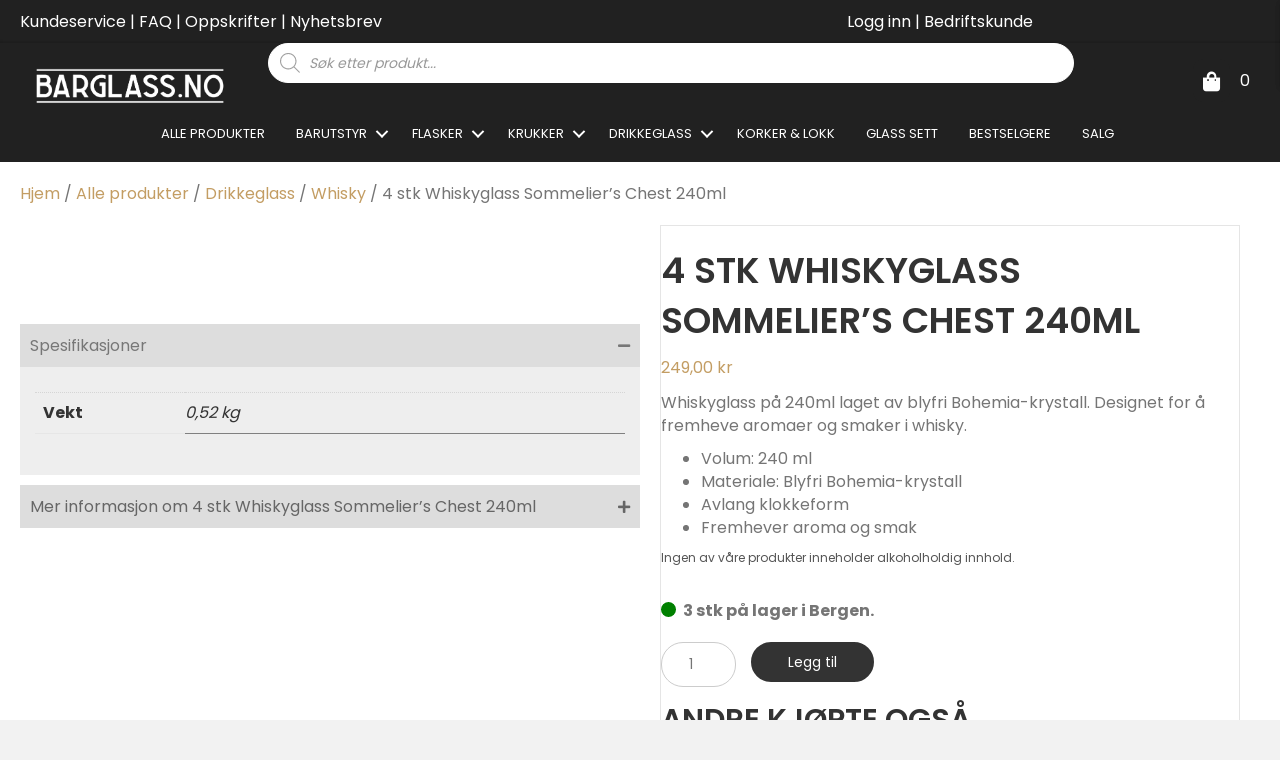

--- FILE ---
content_type: text/html; charset=UTF-8
request_url: https://barglass.no/produkter/drikkeglass/whisky/whiskyglass-sommeliers-chest-240ml/
body_size: 66506
content:
<!DOCTYPE html>
<html lang="nb-NO" prefix="og: https://ogp.me/ns#">
<head>
<meta charset="UTF-8" />
<meta name='viewport' content='width=device-width, initial-scale=1.0' />
<meta http-equiv='X-UA-Compatible' content='IE=edge' />
<link rel="profile" href="https://gmpg.org/xfn/11" />

<!-- Google Tag Manager for WordPress by gtm4wp.com -->
<script data-cfasync="false" data-pagespeed-no-defer>
	var gtm4wp_datalayer_name = "dataLayer";
	var dataLayer = dataLayer || [];
	const gtm4wp_use_sku_instead = 0;
	const gtm4wp_currency = 'NOK';
	const gtm4wp_product_per_impression = 10;
	const gtm4wp_clear_ecommerce = false;
	const gtm4wp_datalayer_max_timeout = 2000;
</script>
<!-- End Google Tag Manager for WordPress by gtm4wp.com -->
<!-- Search Engine Optimization by Rank Math PRO - https://rankmath.com/ -->
<title>4 stk Whiskyglass Sommelier&#039;s Chest 240ml - Barglass</title>
<meta name="description" content="Whiskyglass på 240ml laget av blyfri Bohemia-krystall. Designet for å fremheve aromaer og smaker i whisky. Volum: 240 ml Materiale: Blyfri Bohemia-krystall Avlang klokkeform Fremhever aroma og smak"/>
<meta name="robots" content="follow, index, max-snippet:-1, max-video-preview:-1, max-image-preview:large"/>
<link rel="canonical" href="https://barglass.no/produkter/drikkeglass/whisky/whiskyglass-sommeliers-chest-240ml/" />
<meta property="og:locale" content="nb_NO" />
<meta property="og:type" content="product" />
<meta property="og:title" content="4 stk Whiskyglass Sommelier&#039;s Chest 240ml - Barglass" />
<meta property="og:description" content="Whiskyglass på 240ml laget av blyfri Bohemia-krystall. Designet for å fremheve aromaer og smaker i whisky. Volum: 240 ml Materiale: Blyfri Bohemia-krystall Avlang klokkeform Fremhever aroma og smak" />
<meta property="og:url" content="https://barglass.no/produkter/drikkeglass/whisky/whiskyglass-sommeliers-chest-240ml/" />
<meta property="og:site_name" content="Barglass" />
<meta property="og:updated_time" content="2025-12-11T09:53:39+01:00" />
<meta property="og:image" content="https://barglass.no/wp-content/uploads/2021/07/240ml-Sommeliers-chest-whiskey-2-768.jpg" />
<meta property="og:image:secure_url" content="https://barglass.no/wp-content/uploads/2021/07/240ml-Sommeliers-chest-whiskey-2-768.jpg" />
<meta property="og:image:width" content="768" />
<meta property="og:image:height" content="769" />
<meta property="og:image:alt" content="240ml Sommeliers chest whiskey glass" />
<meta property="og:image:type" content="image/jpeg" />
<meta property="product:price:amount" content="249" />
<meta property="product:price:currency" content="NOK" />
<meta property="product:availability" content="instock" />
<meta property="product:retailer_item_id" content="10022" />
<meta name="twitter:card" content="summary_large_image" />
<meta name="twitter:title" content="4 stk Whiskyglass Sommelier&#039;s Chest 240ml - Barglass" />
<meta name="twitter:description" content="Whiskyglass på 240ml laget av blyfri Bohemia-krystall. Designet for å fremheve aromaer og smaker i whisky. Volum: 240 ml Materiale: Blyfri Bohemia-krystall Avlang klokkeform Fremhever aroma og smak" />
<meta name="twitter:image" content="https://barglass.no/wp-content/uploads/2021/07/240ml-Sommeliers-chest-whiskey-2-768.jpg" />
<meta name="twitter:label1" content="Price" />
<meta name="twitter:data1" content="249,00&nbsp;NOK" />
<meta name="twitter:label2" content="Availability" />
<meta name="twitter:data2" content="&lt;span class=&quot;pa-lager&quot;&gt;&lt;br&gt;3 stk på lager i Bergen." />
<script type="application/ld+json" class="rank-math-schema-pro">{"@context":"https://schema.org","@graph":[{"@type":"Organization","@id":"https://barglass.no/#organization","name":"Barglass AS","url":"https://barglass.no","logo":{"@type":"ImageObject","@id":"https://barglass.no/#logo","url":"https://barglass.no/wp-content/uploads/2021/12/Barglass-square-icon.png","contentUrl":"https://barglass.no/wp-content/uploads/2021/12/Barglass-square-icon.png","caption":"Barglass","inLanguage":"nb-NO","width":"1080","height":"1080"}},{"@type":"WebSite","@id":"https://barglass.no/#website","url":"https://barglass.no","name":"Barglass","alternateName":"Barglass.no","publisher":{"@id":"https://barglass.no/#organization"},"inLanguage":"nb-NO"},{"@type":"ImageObject","@id":"https://barglass.no/wp-content/uploads/2021/07/240ml-Sommeliers-chest-whiskey-2-768.jpg","url":"https://barglass.no/wp-content/uploads/2021/07/240ml-Sommeliers-chest-whiskey-2-768.jpg","width":"768","height":"769","caption":"240ml Sommeliers chest whiskey glass","inLanguage":"nb-NO"},{"@type":"BreadcrumbList","@id":"https://barglass.no/produkter/drikkeglass/whisky/whiskyglass-sommeliers-chest-240ml/#breadcrumb","itemListElement":[{"@type":"ListItem","position":"1","item":{"@id":"https://barglass.no","name":"Home"}},{"@type":"ListItem","position":"2","item":{"@id":"https://barglass.no/produkter/","name":"Alle produkter"}},{"@type":"ListItem","position":"3","item":{"@id":"https://barglass.no/produkter/drikkeglass/whisky/whiskyglass-sommeliers-chest-240ml/","name":"4 stk Whiskyglass Sommelier&#8217;s Chest 240ml"}}]},{"@type":"ItemPage","@id":"https://barglass.no/produkter/drikkeglass/whisky/whiskyglass-sommeliers-chest-240ml/#webpage","url":"https://barglass.no/produkter/drikkeglass/whisky/whiskyglass-sommeliers-chest-240ml/","name":"4 stk Whiskyglass Sommelier&#039;s Chest 240ml - Barglass","datePublished":"2021-07-02T00:05:16+02:00","dateModified":"2025-12-11T09:53:39+01:00","isPartOf":{"@id":"https://barglass.no/#website"},"primaryImageOfPage":{"@id":"https://barglass.no/wp-content/uploads/2021/07/240ml-Sommeliers-chest-whiskey-2-768.jpg"},"inLanguage":"nb-NO","breadcrumb":{"@id":"https://barglass.no/produkter/drikkeglass/whisky/whiskyglass-sommeliers-chest-240ml/#breadcrumb"}},{"@type":"Product","name":"4 stk Whiskyglass Sommelier's Chest 240ml - Barglass","description":"Whiskyglass p\u00e5 240ml laget av blyfri Bohemia-krystall. Designet for \u00e5 fremheve aromaer og smaker i whisky. Volum: 240 ml Materiale: Blyfri Bohemia-krystall Avlang klokkeform Fremhever aroma og smak","sku":"10022","category":"Drikkeglass","mainEntityOfPage":{"@id":"https://barglass.no/produkter/drikkeglass/whisky/whiskyglass-sommeliers-chest-240ml/#webpage"},"weight":{"@type":"QuantitativeValue","unitCode":"KGM","value":"0.52"},"image":[{"@type":"ImageObject","url":"https://barglass.no/wp-content/uploads/2021/07/240ml-Sommeliers-chest-whiskey-2-768.jpg","height":"769","width":"768"},{"@type":"ImageObject","url":"https://barglass.no/wp-content/uploads/2021/07/240ml-Sommeliers-chest-whiskey-1-768.jpg","height":"769","width":"768"},{"@type":"ImageObject","url":"https://barglass.no/wp-content/uploads/2021/07/240ml-Sommeliers-chest-whiskey-3_768.jpg","height":"769","width":"768"}],"offers":{"@type":"Offer","price":"249.00","priceCurrency":"NOK","priceValidUntil":"2027-12-31","availability":"http://schema.org/InStock","itemCondition":"NewCondition","url":"https://barglass.no/produkter/drikkeglass/whisky/whiskyglass-sommeliers-chest-240ml/","seller":{"@type":"Organization","@id":"https://barglass.no/","name":"Barglass","url":"https://barglass.no","logo":"https://barglass.no/wp-content/uploads/2021/12/Barglass-square-icon.png"},"priceSpecification":{"price":"249","priceCurrency":"NOK","valueAddedTaxIncluded":"true"}},"@id":"https://barglass.no/produkter/drikkeglass/whisky/whiskyglass-sommeliers-chest-240ml/#richSnippet"}]}</script>
<!-- /Rank Math WordPress SEO plugin -->

<script type='application/javascript'  id='pys-version-script'>console.log('PixelYourSite Free version 11.1.5.2');</script>
<link rel='dns-prefetch' href='//fonts.googleapis.com' />
<link href='https://fonts.gstatic.com' crossorigin rel='preconnect' />
<link rel="alternate" type="application/rss+xml" title="Barglass &raquo; strøm" href="https://barglass.no/feed/" />
<link rel="alternate" type="application/rss+xml" title="Barglass &raquo; kommentarstrøm" href="https://barglass.no/comments/feed/" />
<link rel="alternate" title="oEmbed (JSON)" type="application/json+oembed" href="https://barglass.no/wp-json/oembed/1.0/embed?url=https%3A%2F%2Fbarglass.no%2Fprodukter%2Fdrikkeglass%2Fwhisky%2Fwhiskyglass-sommeliers-chest-240ml%2F" />
<link rel="alternate" title="oEmbed (XML)" type="text/xml+oembed" href="https://barglass.no/wp-json/oembed/1.0/embed?url=https%3A%2F%2Fbarglass.no%2Fprodukter%2Fdrikkeglass%2Fwhisky%2Fwhiskyglass-sommeliers-chest-240ml%2F&#038;format=xml" />
<link rel="preload" href="https://barglass.no/wp-content/plugins/bb-plugin/fonts/fontawesome/5.15.4/webfonts/fa-solid-900.woff2" as="font" type="font/woff2" crossorigin="anonymous">
<link rel="preload" href="https://barglass.no/wp-content/plugins/bb-plugin/fonts/fontawesome/5.15.4/webfonts/fa-regular-400.woff2" as="font" type="font/woff2" crossorigin="anonymous">
<link rel="preload" href="https://barglass.no/wp-content/plugins/bb-plugin/fonts/fontawesome/5.15.4/webfonts/fa-brands-400.woff2" as="font" type="font/woff2" crossorigin="anonymous">
<style id='wp-img-auto-sizes-contain-inline-css'>
img:is([sizes=auto i],[sizes^="auto," i]){contain-intrinsic-size:3000px 1500px}
/*# sourceURL=wp-img-auto-sizes-contain-inline-css */
</style>
<link rel='stylesheet' id='wooco-blocks-css' href='https://barglass.no/wp-content/plugins/wpc-composite-products/assets/css/blocks.css?ver=7.6.8' media='all' />
<style id='wp-emoji-styles-inline-css'>

	img.wp-smiley, img.emoji {
		display: inline !important;
		border: none !important;
		box-shadow: none !important;
		height: 1em !important;
		width: 1em !important;
		margin: 0 0.07em !important;
		vertical-align: -0.1em !important;
		background: none !important;
		padding: 0 !important;
	}
/*# sourceURL=wp-emoji-styles-inline-css */
</style>
<style id='classic-theme-styles-inline-css'>
/*! This file is auto-generated */
.wp-block-button__link{color:#fff;background-color:#32373c;border-radius:9999px;box-shadow:none;text-decoration:none;padding:calc(.667em + 2px) calc(1.333em + 2px);font-size:1.125em}.wp-block-file__button{background:#32373c;color:#fff;text-decoration:none}
/*# sourceURL=/wp-includes/css/classic-themes.min.css */
</style>
<link rel='stylesheet' id='wc-gift-cards-blocks-integration-css' href='https://barglass.no/wp-content/plugins/woocommerce-gift-cards/assets/dist/frontend/blocks.css?ver=2.7.1' media='all' />
<link rel='stylesheet' id='DSCF7-front-css-css' href='https://barglass.no/wp-content/plugins/digital-signature-for-contact-form-7/assets/css/front.css?ver=1.0.0' media='all' />
<link rel='stylesheet' id='wc-innkjop-frontend-css' href='https://barglass.no/wp-content/plugins/woocommerce-innkjop/assets/css/frontend.css?ver=2.7.3' media='all' />
<link rel='stylesheet' id='photoswipe-css' href='https://barglass.no/wp-content/plugins/woocommerce/assets/css/photoswipe/photoswipe.min.css?ver=10.4.3' media='all' />
<link rel='stylesheet' id='photoswipe-default-skin-css' href='https://barglass.no/wp-content/plugins/woocommerce/assets/css/photoswipe/default-skin/default-skin.min.css?ver=10.4.3' media='all' />
<link rel='stylesheet' id='woocommerce-layout-css' href='https://barglass.no/wp-content/plugins/woocommerce/assets/css/woocommerce-layout.css?ver=10.4.3' media='all' />
<link rel='stylesheet' id='woocommerce-smallscreen-css' href='https://barglass.no/wp-content/plugins/woocommerce/assets/css/woocommerce-smallscreen.css?ver=10.4.3' media='only screen and (max-width: 767px)' />
<link rel='stylesheet' id='woocommerce-general-css' href='https://barglass.no/wp-content/plugins/woocommerce/assets/css/woocommerce.css?ver=10.4.3' media='all' />
<style id='woocommerce-inline-inline-css'>
.woocommerce form .form-row .required { visibility: visible; }
/*# sourceURL=woocommerce-inline-inline-css */
</style>
<link rel='stylesheet' id='woopack-frontend-css' href='https://barglass.no/wp-content/plugins/woopack/assets/css/frontend.css?ver=1.5.11' media='all' />
<link rel='stylesheet' id='wc-gc-css-css' href='https://barglass.no/wp-content/plugins/woocommerce-gift-cards/assets/css/frontend/woocommerce.css?ver=2.7.1' media='all' />
<link rel='stylesheet' id='wc-prl-css-css' href='https://barglass.no/wp-content/plugins/woocommerce-product-recommendations/assets/css/frontend/woocommerce.css?ver=4.3.1' media='all' />
<link rel='stylesheet' id='ivory-search-styles-css' href='https://barglass.no/wp-content/plugins/add-search-to-menu/public/css/ivory-search.min.css?ver=5.5.13' media='all' />
<link rel='stylesheet' id='font-awesome-5-css' href='https://barglass.no/wp-content/plugins/bb-plugin/fonts/fontawesome/5.15.4/css/all.min.css?ver=2.10.0.5' media='all' />
<link rel='stylesheet' id='woopack-modal-box-css' href='https://barglass.no/wp-content/plugins/woopack/assets/css/modal.css?ver=1.5.11' media='all' />
<link rel='stylesheet' id='fl-builder-layout-bundle-7fa774d0894d9e9da9fe04503161e498-css' href='https://barglass.no/wp-content/uploads/bb-plugin/cache/7fa774d0894d9e9da9fe04503161e498-layout-bundle.css?ver=2.10.0.5-1.5.2.1' media='all' />
<link rel='stylesheet' id='if-menu-site-css-css' href='https://barglass.no/wp-content/plugins/if-menu/assets/if-menu-site.css?ver=6.9' media='all' />
<link rel='stylesheet' id='woo-variation-swatches-css' href='https://barglass.no/wp-content/plugins/woo-variation-swatches/assets/css/frontend.min.css?ver=1763370682' media='all' />
<style id='woo-variation-swatches-inline-css'>
:root {
--wvs-tick:url("data:image/svg+xml;utf8,%3Csvg filter='drop-shadow(0px 0px 2px rgb(0 0 0 / .8))' xmlns='http://www.w3.org/2000/svg'  viewBox='0 0 30 30'%3E%3Cpath fill='none' stroke='%23ffffff' stroke-linecap='round' stroke-linejoin='round' stroke-width='4' d='M4 16L11 23 27 7'/%3E%3C/svg%3E");

--wvs-cross:url("data:image/svg+xml;utf8,%3Csvg filter='drop-shadow(0px 0px 5px rgb(255 255 255 / .6))' xmlns='http://www.w3.org/2000/svg' width='72px' height='72px' viewBox='0 0 24 24'%3E%3Cpath fill='none' stroke='%23ff0000' stroke-linecap='round' stroke-width='0.6' d='M5 5L19 19M19 5L5 19'/%3E%3C/svg%3E");
--wvs-single-product-item-width:30px;
--wvs-single-product-item-height:30px;
--wvs-single-product-item-font-size:16px}
/*# sourceURL=woo-variation-swatches-inline-css */
</style>
<link rel='stylesheet' id='wooco-frontend-css' href='https://barglass.no/wp-content/plugins/wpc-composite-products/assets/css/frontend.css?ver=7.6.8' media='all' />
<link rel='stylesheet' id='dgwt-wcas-style-css' href='https://barglass.no/wp-content/plugins/ajax-search-for-woocommerce-premium/assets/css/style.min.css?ver=1.32.2' media='all' />
<link rel='stylesheet' id='wcwl_frontend-css' href='https://barglass.no/wp-content/plugins/woocommerce-waitlist/includes/css/src/wcwl_frontend.min.css?ver=2.5.1' media='all' />
<link rel='stylesheet' id='dashicons-css' href='https://barglass.no/wp-includes/css/dashicons.min.css?ver=6.9' media='all' />
<link rel='stylesheet' id='woocommerce-nyp-css' href='https://barglass.no/wp-content/plugins/woocommerce-name-your-price/assets/css/frontend/name-your-price.min.css?ver=3.7.0' media='all' />
<link rel='stylesheet' id='woo_discount_pro_style-css' href='https://barglass.no/wp-content/plugins/woo-discount-rules-pro/Assets/Css/awdr_style.css?ver=2.6.13' media='all' />
<link rel='stylesheet' id='jquery-magnificpopup-css' href='https://barglass.no/wp-content/plugins/bb-plugin/css/jquery.magnificpopup.css?ver=2.10.0.5' media='all' />
<link rel='stylesheet' id='base-css' href='https://barglass.no/wp-content/themes/bb-theme/css/base.min.css?ver=1.7.19.1' media='all' />
<link rel='stylesheet' id='fl-automator-skin-css' href='https://barglass.no/wp-content/uploads/bb-theme/skin-6970c31a09634.css?ver=1.7.19.1' media='all' />
<link rel='stylesheet' id='fl-child-theme-css' href='https://barglass.no/wp-content/themes/BWOD-theme-child/style.css?ver=6.9' media='all' />
<link rel='stylesheet' id='pp-animate-css' href='https://barglass.no/wp-content/plugins/bbpowerpack/assets/css/animate.min.css?ver=3.5.1' media='all' />
<link rel='stylesheet' id='fl-builder-google-fonts-37ab6d7096bee914de22f14c2b3d1ec4-css' href='//fonts.googleapis.com/css?family=Poppins%3A300%2C400%2C700%2C600%2C400%7CComfortaa%3A500%2C700&#038;ver=6.9' media='all' />
<script type="text/template" id="tmpl-variation-template">
	<div class="woocommerce-variation-description">{{{ data.variation.variation_description }}}</div>
	<div class="woocommerce-variation-price">{{{ data.variation.price_html }}}</div>
	<div class="woocommerce-variation-availability">{{{ data.variation.availability_html }}}</div>
</script>
<script type="text/template" id="tmpl-unavailable-variation-template">
	<p role="alert">Beklager, dette produktet er ikke tilgjengelig. Vennligst velg en annen kombinasjon.</p>
</script>
<script id="jquery-core-js-extra">
var pysFacebookRest = {"restApiUrl":"https://barglass.no/wp-json/pys-facebook/v1/event","debug":""};
//# sourceURL=jquery-core-js-extra
</script>
<script src="https://barglass.no/wp-includes/js/jquery/jquery.min.js?ver=3.7.1" id="jquery-core-js"></script>
<script src="https://barglass.no/wp-includes/js/jquery/jquery-migrate.min.js?ver=3.4.1" id="jquery-migrate-js"></script>
<script src="https://barglass.no/wp-content/plugins/digital-signature-for-contact-form-7/assets/js/digital_signature_pad.js?ver=1.0.0" id="DSCF7-jquery-sign-js-js"></script>
<script id="tp-js-js-extra">
var trustpilot_settings = {"key":"7DNiHKRlmuEILg5z","TrustpilotScriptUrl":"https://invitejs.trustpilot.com/tp.min.js","IntegrationAppUrl":"//ecommscript-integrationapp.trustpilot.com","PreviewScriptUrl":"//ecommplugins-scripts.trustpilot.com/v2.1/js/preview.min.js","PreviewCssUrl":"//ecommplugins-scripts.trustpilot.com/v2.1/css/preview.min.css","PreviewWPCssUrl":"//ecommplugins-scripts.trustpilot.com/v2.1/css/preview_wp.css","WidgetScriptUrl":"//widget.trustpilot.com/bootstrap/v5/tp.widget.bootstrap.min.js"};
//# sourceURL=tp-js-js-extra
</script>
<script src="https://barglass.no/wp-content/plugins/trustpilot-reviews/review/assets/js/headerScript.min.js?ver=1.0&#039; async=&#039;async" id="tp-js-js"></script>
<script src="https://barglass.no/wp-content/plugins/woocommerce/assets/js/jquery-blockui/jquery.blockUI.min.js?ver=2.7.0-wc.10.4.3" id="wc-jquery-blockui-js" data-wp-strategy="defer"></script>
<script id="wc-add-to-cart-js-extra">
var wc_add_to_cart_params = {"ajax_url":"/wp-admin/admin-ajax.php","wc_ajax_url":"/?wc-ajax=%%endpoint%%","i18n_view_cart":"Vis handlekurv","cart_url":"https://barglass.no/handlekurv/","is_cart":"","cart_redirect_after_add":"no"};
//# sourceURL=wc-add-to-cart-js-extra
</script>
<script src="https://barglass.no/wp-content/plugins/woocommerce/assets/js/frontend/add-to-cart.min.js?ver=10.4.3" id="wc-add-to-cart-js" defer data-wp-strategy="defer"></script>
<script src="https://barglass.no/wp-content/plugins/woocommerce/assets/js/zoom/jquery.zoom.min.js?ver=1.7.21-wc.10.4.3" id="wc-zoom-js" defer data-wp-strategy="defer"></script>
<script src="https://barglass.no/wp-content/plugins/woocommerce/assets/js/flexslider/jquery.flexslider.min.js?ver=2.7.2-wc.10.4.3" id="wc-flexslider-js" defer data-wp-strategy="defer"></script>
<script src="https://barglass.no/wp-content/plugins/woocommerce/assets/js/photoswipe/photoswipe.min.js?ver=4.1.1-wc.10.4.3" id="wc-photoswipe-js" defer data-wp-strategy="defer"></script>
<script src="https://barglass.no/wp-content/plugins/woocommerce/assets/js/photoswipe/photoswipe-ui-default.min.js?ver=4.1.1-wc.10.4.3" id="wc-photoswipe-ui-default-js" defer data-wp-strategy="defer"></script>
<script id="wc-single-product-js-extra">
var wc_single_product_params = {"i18n_required_rating_text":"Vennligst velg en vurdering","i18n_rating_options":["1 av 5 stjerner","2 av 5 stjerner","3 av 5 stjerner","4 av 5 stjerner","5 av 5 stjerner"],"i18n_product_gallery_trigger_text":"Se bildegalleri i fullskjerm","review_rating_required":"yes","flexslider":{"rtl":false,"animation":"slide","smoothHeight":true,"directionNav":false,"controlNav":"thumbnails","slideshow":false,"animationSpeed":500,"animationLoop":false,"allowOneSlide":false},"zoom_enabled":"1","zoom_options":[],"photoswipe_enabled":"1","photoswipe_options":{"shareEl":false,"closeOnScroll":false,"history":false,"hideAnimationDuration":0,"showAnimationDuration":0},"flexslider_enabled":"1"};
//# sourceURL=wc-single-product-js-extra
</script>
<script src="https://barglass.no/wp-content/plugins/woocommerce/assets/js/frontend/single-product.min.js?ver=10.4.3" id="wc-single-product-js" defer data-wp-strategy="defer"></script>
<script src="https://barglass.no/wp-content/plugins/woocommerce/assets/js/js-cookie/js.cookie.min.js?ver=2.1.4-wc.10.4.3" id="wc-js-cookie-js" defer data-wp-strategy="defer"></script>
<script id="woocommerce-js-extra">
var woocommerce_params = {"ajax_url":"/wp-admin/admin-ajax.php","wc_ajax_url":"/?wc-ajax=%%endpoint%%","i18n_password_show":"Vis passord","i18n_password_hide":"Skjul passord"};
//# sourceURL=woocommerce-js-extra
</script>
<script src="https://barglass.no/wp-content/plugins/woocommerce/assets/js/frontend/woocommerce.min.js?ver=10.4.3" id="woocommerce-js" defer data-wp-strategy="defer"></script>
<script src="https://barglass.no/wp-includes/js/underscore.min.js?ver=1.13.7" id="underscore-js"></script>
<script id="wp-util-js-extra">
var _wpUtilSettings = {"ajax":{"url":"/wp-admin/admin-ajax.php"}};
//# sourceURL=wp-util-js-extra
</script>
<script src="https://barglass.no/wp-includes/js/wp-util.min.js?ver=6.9" id="wp-util-js"></script>
<script id="wc-add-to-cart-variation-js-extra">
var wc_add_to_cart_variation_params = {"wc_ajax_url":"/?wc-ajax=%%endpoint%%","i18n_no_matching_variations_text":"Beklager, ingen produkter samsvarer med valget. Fors\u00f8k \u00e5 velge en annen kombinasjon.","i18n_make_a_selection_text":"Foreta produktvalg f\u00f8r du legger dette produktet i handlekurven din.","i18n_unavailable_text":"Beklager, dette produktet er ikke tilgjengelig. Vennligst velg en annen kombinasjon.","i18n_reset_alert_text":"Valget ditt har blitt tilbakestilt. Velg noen produktalternativer f\u00f8r du legger dette produktet i handlekurven.","woo_variation_swatches_ajax_variation_threshold_min":"30","woo_variation_swatches_ajax_variation_threshold_max":"100","woo_variation_swatches_total_children":{}};
//# sourceURL=wc-add-to-cart-variation-js-extra
</script>
<script src="https://barglass.no/wp-content/plugins/woocommerce/assets/js/frontend/add-to-cart-variation.min.js?ver=10.4.3" id="wc-add-to-cart-variation-js" defer data-wp-strategy="defer"></script>
<script src="https://barglass.no/wp-content/plugins/pixelyoursite/dist/scripts/jquery.bind-first-0.2.3.min.js?ver=0.2.3" id="jquery-bind-first-js"></script>
<script src="https://barglass.no/wp-content/plugins/pixelyoursite/dist/scripts/js.cookie-2.1.3.min.js?ver=2.1.3" id="js-cookie-pys-js"></script>
<script src="https://barglass.no/wp-content/plugins/pixelyoursite/dist/scripts/tld.min.js?ver=2.3.1" id="js-tld-js"></script>
<script id="pys-js-extra">
var pysOptions = {"staticEvents":[],"dynamicEvents":[],"triggerEvents":[],"triggerEventTypes":[],"debug":"","siteUrl":"https://barglass.no","ajaxUrl":"https://barglass.no/wp-admin/admin-ajax.php","ajax_event":"7d7799028e","enable_remove_download_url_param":"1","cookie_duration":"7","last_visit_duration":"60","enable_success_send_form":"","ajaxForServerEvent":"1","ajaxForServerStaticEvent":"1","useSendBeacon":"1","send_external_id":"1","external_id_expire":"180","track_cookie_for_subdomains":"1","google_consent_mode":"1","gdpr":{"ajax_enabled":true,"all_disabled_by_api":false,"facebook_disabled_by_api":false,"analytics_disabled_by_api":false,"google_ads_disabled_by_api":false,"pinterest_disabled_by_api":false,"bing_disabled_by_api":false,"reddit_disabled_by_api":false,"externalID_disabled_by_api":false,"facebook_prior_consent_enabled":true,"analytics_prior_consent_enabled":true,"google_ads_prior_consent_enabled":null,"pinterest_prior_consent_enabled":true,"bing_prior_consent_enabled":true,"cookiebot_integration_enabled":false,"cookiebot_facebook_consent_category":"marketing","cookiebot_analytics_consent_category":"statistics","cookiebot_tiktok_consent_category":"marketing","cookiebot_google_ads_consent_category":"marketing","cookiebot_pinterest_consent_category":"marketing","cookiebot_bing_consent_category":"marketing","consent_magic_integration_enabled":false,"real_cookie_banner_integration_enabled":false,"cookie_notice_integration_enabled":false,"cookie_law_info_integration_enabled":false,"analytics_storage":{"enabled":true,"value":"granted","filter":false},"ad_storage":{"enabled":true,"value":"granted","filter":false},"ad_user_data":{"enabled":true,"value":"granted","filter":false},"ad_personalization":{"enabled":true,"value":"granted","filter":false}},"cookie":{"disabled_all_cookie":false,"disabled_start_session_cookie":false,"disabled_advanced_form_data_cookie":false,"disabled_landing_page_cookie":false,"disabled_first_visit_cookie":false,"disabled_trafficsource_cookie":false,"disabled_utmTerms_cookie":false,"disabled_utmId_cookie":false},"tracking_analytics":{"TrafficSource":"direct","TrafficLanding":"undefined","TrafficUtms":[],"TrafficUtmsId":[]},"GATags":{"ga_datalayer_type":"default","ga_datalayer_name":"dataLayerPYS"},"woo":{"enabled":true,"enabled_save_data_to_orders":true,"addToCartOnButtonEnabled":true,"addToCartOnButtonValueEnabled":true,"addToCartOnButtonValueOption":"price","singleProductId":1452,"removeFromCartSelector":"form.woocommerce-cart-form .remove","addToCartCatchMethod":"add_cart_hook","is_order_received_page":false,"containOrderId":false},"edd":{"enabled":false},"cache_bypass":"1769148416"};
//# sourceURL=pys-js-extra
</script>
<script src="https://barglass.no/wp-content/plugins/pixelyoursite/dist/scripts/public.js?ver=11.1.5.2" id="pys-js"></script>
<link rel="https://api.w.org/" href="https://barglass.no/wp-json/" /><link rel="alternate" title="JSON" type="application/json" href="https://barglass.no/wp-json/wp/v2/product/1452" /><link rel="EditURI" type="application/rsd+xml" title="RSD" href="https://barglass.no/xmlrpc.php?rsd" />
<meta name="generator" content="WordPress 6.9" />
<link rel='shortlink' href='https://barglass.no/?p=1452' />
		<script>
			var bb_powerpack = {
				version: '2.40.10',
				getAjaxUrl: function() { return atob( 'aHR0cHM6Ly9iYXJnbGFzcy5uby93cC1hZG1pbi9hZG1pbi1hamF4LnBocA==' ); },
				callback: function() {},
				mapMarkerData: {},
				post_id: '1452',
				search_term: '',
				current_page: 'https://barglass.no/produkter/drikkeglass/whisky/whiskyglass-sommeliers-chest-240ml/',
				conditionals: {
					is_front_page: false,
					is_home: false,
					is_archive: false,
					current_post_type: '',
					is_tax: false,
										is_author: false,
					current_author: false,
					is_search: false,
									}
			};
		</script>
		<meta name="cdp-version" content="1.5.0" /><meta name="facebook-domain-verification" content="gabk6zt6cbd6izvi5jawy62bqs43qo" />
<!-- This website runs the Product Feed PRO for WooCommerce by AdTribes.io plugin - version woocommercesea_option_installed_version -->
		<script type="text/javascript">
						var woopack_config = {"ajaxurl":"https:\/\/barglass.no\/wp-admin\/admin-ajax.php","page":0,"current_page":"https:\/\/barglass.no\/produkter\/drikkeglass\/whisky\/whiskyglass-sommeliers-chest-240ml\/","woo_url":"https:\/\/barglass.no\/wp-content\/plugins\/woocommerce\/","conditionals":{"is_archive":false,"is_tax":false,"is_author":false,"is_search":false}};
		</script>
		
		<!-- Google Tag Manager -->
		<script>(function(w,d,s,l,i){w[l]=w[l]||[];w[l].push({'gtm.start':
		            new Date().getTime(),event:'gtm.js'});var f=d.getElementsByTagName(s)[0],
		        j=d.createElement(s),dl=l!='dataLayer'?'&l='+l:'';j.async=true;j.src=
		        'https://www.googletagmanager.com/gtm.js?id='+i+dl;f.parentNode.insertBefore(j,f);
		    })(window,document,'script','dataLayer','');</script>
		<!-- End Google Tag Manager -->
			<style>
		.payment_method_dintero_checkout a
		.payment_method_dintero_checkout a:hover,
		.payment_method_dintero_checkout a:focus,
		.payment_method_dintero_checkout a:active {
			margin: 0;
			padding: 0;
			border: 0;
			text-shadow: none;
			box-shadow: none;
			outline: none;
			text-decoration: none;
		}
	</style>
		
<!-- Google Tag Manager for WordPress by gtm4wp.com -->
<!-- GTM Container placement set to off -->
<script data-cfasync="false" data-pagespeed-no-defer>
	var dataLayer_content = {"pagePostType":"product","pagePostType2":"single-product","pagePostAuthor":"James Harrison","customerTotalOrders":0,"customerTotalOrderValue":0,"customerFirstName":"","customerLastName":"","customerBillingFirstName":"","customerBillingLastName":"","customerBillingCompany":"","customerBillingAddress1":"","customerBillingAddress2":"","customerBillingCity":"","customerBillingState":"","customerBillingPostcode":"","customerBillingCountry":"","customerBillingEmail":"","customerBillingEmailHash":"","customerBillingPhone":"","customerShippingFirstName":"","customerShippingLastName":"","customerShippingCompany":"","customerShippingAddress1":"","customerShippingAddress2":"","customerShippingCity":"","customerShippingState":"","customerShippingPostcode":"","customerShippingCountry":"","productRatingCounts":[],"productAverageRating":0,"productReviewCount":0,"productType":"simple","productIsVariable":0};
	dataLayer.push( dataLayer_content );
</script>
<script data-cfasync="false" data-pagespeed-no-defer>
	console.warn && console.warn("[GTM4WP] Google Tag Manager container code placement set to OFF !!!");
	console.warn && console.warn("[GTM4WP] Data layer codes are active but GTM container must be loaded using custom coding !!!");
</script>
<!-- End Google Tag Manager for WordPress by gtm4wp.com -->		<style>
			.dgwt-wcas-ico-magnifier,.dgwt-wcas-ico-magnifier-handler{max-width:20px}.dgwt-wcas-search-wrapp .dgwt-wcas-sf-wrapp input[type=search].dgwt-wcas-search-input,.dgwt-wcas-search-wrapp .dgwt-wcas-sf-wrapp input[type=search].dgwt-wcas-search-input:hover,.dgwt-wcas-search-wrapp .dgwt-wcas-sf-wrapp input[type=search].dgwt-wcas-search-input:focus{background-color:#fff;border-color:#fff}		</style>
		    <style id="bwod-product-hover-swap">
        /* Wrapper rundt begge bildene */
        .bwod-product-thumb {
            position: relative;
            display: block;
            overflow: hidden;
        }

        /* Sørg for at både picture og img oppfører seg fint inni wrapperen */
        .bwod-product-thumb picture,
        .bwod-product-thumb img {
            display: block;
            width: 100%;
            height: auto;
        }

        /* Sekundærbildet skal ligge oppå og være skjult først */
        .bwod-product-thumb picture.secondary-image,
        .bwod-product-thumb img.secondary-image {
            position: absolute;
            inset: 0;
            opacity: 0;
            transition: opacity 0.3s ease;
        }

        /* Primærbildet er synlig til å begynne med */
        .bwod-product-thumb picture.primary-image,
        .bwod-product-thumb img.primary-image {
            transition: opacity 0.3s ease;
        }

        /* Ved hover: vis sekundær, skjul primær */
        .fl-post-grid .bwod-product-thumb:hover picture.secondary-image,
        .fl-post-grid .bwod-product-thumb:hover img.secondary-image {
            opacity: 1;
        }

        .fl-post-grid .bwod-product-thumb:hover picture.primary-image,
        .fl-post-grid .bwod-product-thumb:hover img.primary-image {
            opacity: 0;
        }
    </style>
    <style>
	.woocommerce .product.product-type-variable .price del.wcwp-wholesale-price-range,
	.woocommerce .product.product-type-variable .price ins.wcwp-wholesale-price-range{
		display:block;
	}
	.product-type-variable .price ins.wcwp-wholesale-price-range{
		line-height: .85em;
	}
	ul.products li.product.product-type-variable .price ins.wcwp-wholesale-price-range,
	.woocommerce .product.product-type-variable .price ins.wcwp-wholesale-price-range{
		margin-left:0;
	}

	.woocommerce .product.product-type-variable .price del.wcwp-wholesale-price-range+ins {
		margin-left: 0;
	}
</style>
			<noscript><style>.woocommerce-product-gallery{ opacity: 1 !important; }</style></noscript>
	<script type='application/javascript' id='pys-config-warning-script'>console.warn('PixelYourSite: no pixel configured.');</script>
<link rel="icon" href="https://barglass.no/wp-content/uploads/2021/07/cropped-Barglassmannen@4x-32x32.png" sizes="32x32" />
<link rel="icon" href="https://barglass.no/wp-content/uploads/2021/07/cropped-Barglassmannen@4x-192x192.png" sizes="192x192" />
<link rel="apple-touch-icon" href="https://barglass.no/wp-content/uploads/2021/07/cropped-Barglassmannen@4x-180x180.png" />
<meta name="msapplication-TileImage" content="https://barglass.no/wp-content/uploads/2021/07/cropped-Barglassmannen@4x-270x270.png" />
		<style id="wp-custom-css">
			.wpgs-nav .slick-current {
	display: none !important;
}

#gt_float_wrapper {
	right: 150px !important;
}

.woocommerce-terms-and-conditions-checkbox-text, .woocommerce-privacy-policy-text {
	font-size: 14px;
	font-weight: normal;
}

.woocommerce-product-gallery:nth-of-type(2) {
    display: none;
}

.fl-post-module-woo-ordering {
	padding-bottom: 15px;
}

#fl-main-content > div > div.fl-row.fl-row-full-width.fl-row-bg-none.fl-node-bfj5hespmgd7.fl-row-default-height.fl-row-align-center > div > div > div > div.fl-col.fl-node-0ln9joa2ugrv.fl-col-bg-color.fl-col-small-custom-width > div > div > div > div.fl-post-module-woo-ordering > form > select {
	display: none;
}


.woocommerce-Price-amount .amount .woocommerce-Price-currencySymbol {
	display: none;
}

#produktpris > div > p > span > bdi > span {
	content: " kr";
}


/* PART 1 - Before Lazy Load */
img[data-lazyloaded]{
    opacity: 0;
}
/* PART 2 - Upon Lazy Load */
img.litespeed-loaded{
    -webkit-transition: opacity .5s linear 0.2s;
    -moz-transition: opacity .5s linear 0.2s;
    transition: opacity .5s linear 0.2s;
    opacity: 1;
}


#mobilhandlekurv .cart-counter{
	display: none !important;
} 

.woocommerce-mini-cart-item a .attachment-woocommerce_thumbnail {
	display: none;
}

@media screen and max-width(1100px) {
	.gt_switcher_wrapper {
		position: fixed !important;
		top:5px !important;
		right: 5px !important;
	}
	
	#produktsokfilter * {
		margin-bottom: -25px !important;
	}
}

.ikkevis {
	display: none;
}

.woocommerce-orders-table  .view {
	color: white !important;
}
.woocommerce-orders-table  .view:hover {
	color: #212121 !important;
}


ul.products li.product a img, ul.products li.product a img:hover  {
	border:0px !important;
}

#flaggtopp #gt-wrapper-62217316 {
	float: right !important;
}

.cart-contents-count-after * {
	background-color: #212121 !important;
}

.dgwt-wcas-no-submit .dgwt-wcas-sf-wrapp input[type="search"].dgwt-wcas-search-input{
	border-radius: 255px !important;
}

.fl-node-heuywabl2s7x .woocommerce-Price-amount bdi{
	color: #666666;
	font-weight: regular;
	font-size:13px;
}

.woocommerce div.product p.price ins, .woocommerce div.product span.price ins, .fl-node-heuywabl2s7x .woocommerce-Price-amount ins *{
	color: red !important;
	font-size: 14px;
	font-weight: 600 !important;
	display: block !important;
}

.woocommerce.tax-product_cat .add_to_cart_button, .woocommerce-page.tax-product_cat .add_to_cart_button {
	display: block !important;
}

.woocommerce ul.products li.product .onsale, .woocommerce-page ul.products li.product .onsale, .woocommerce span.onsale, .woocommerce-page span.onsale {
	background-color: red !important;
	background: red !important;
	border-radius: 255px !important;
}

.single_add_to_cart_button {
	padding: 10px 35px !important;
}

.woocommerce .fl-page-content .quantity input.qty, .woocommerce-page .fl-page-content .quantity input.qty {
	height: 45px !important;
	width: 75px;
	border-radius:255px;
	padding:5px 15px;
}

#forminator-field-consent-1_6500c8c66f94f__description * {
	color: white !important;
	text-decoration: underline !important;
}

.bartendersok .facetwp-input-wrap  {
	width: 100% !important;
	min-width: 100% !important;
}


.produktsok .facetwp-facet .facetwp-input-wrap {
	width: 100% !important;
	min-width: 100% !important;
	margin:0px;
	padding:0px;
}

.fjernfiltre button{
	width: 100%;
	padding:12px 35px;
	border-radius: 255px;
	color: white;
	border:2px solid #c39d63;
	
}

.produktsok .facetwp-icon {
	padding-right:15px !important;
}

.facetwp-facet input.facetwp-search, .facetwp-facet input.facetwp-location{	width: 100% !important;
	min-width: 100% !important;
}

.produktsok .facetwp-search{
	border-radius: 255px !important;
	padding:15px !important;
	height: 50px !important;
}
.facetwp-facet-sortering select{
	height: 50px !important;
	border-radius: 255px;
	width: 100%;
	padding: 15px;
	border:0px;
	border-right: 15px solid transparent;
	background-color: #efefef;
}

.facetwp-counter {
	float: right;
}

.facetwp-checkbox .facetwp-counter {
	display: none;
}

.facetwp-depth .facetwp-counter {
	display: block !important;
}

.facetwp-checkbox {
	border-top: 1px solid rgba(0,0,0,0.2);
	padding-bottom:5px;
	padding-top:5px;
}

.facetwp-checkbox:hover {
	background-color: rgba(0,0,0,0.02)
}

.facetwp-display-value {
	font-size:14px;
}

.onsale {
	color: white !important;
	border-radius: 255px !important;
	height: 50px;
	width: 50px;
	font-size: 11px !important;
	padding:6px !important;
}

.knappsort {
	background-color: #212121;
	border:2px solid #212121;
	border-radius: 2555px;
	padding: 12px 35px;
	color: white;
}

.knappsort, .knappsort:hover {
	background-color: #212121;
	border:2px solid #212121;
	border-radius: 2555px;
	padding: 12px 35px;
	color: white;
}

#forminator-module-5764 {
	text-align: center !important;
}

.single-product .upsells h2{
	display: none;
}

.tagged_as {
	display: none;
}

bdi {
	padding-right: 7px;
}

#forsideproduktslider .fl-post-module-woo-ordering {
	display: none;
}

#favorittprodukter li {
	list-style: none;
	padding-right: 5px;
}

ul.custom-user-purchases {
    display: flex;
    flex-wrap: wrap;
    list-style-type: none; /* Removes default list styling */
    padding: 0; /* Removes default padding */
}

ul.custom-user-purchases li.favorittprodukt {
    width: 50%; /* Sets each item to take up half of the list's width, creating two columns */
    box-sizing: border-box; /* Ensures padding and border are included in the width calculation */
    padding: 25px; /* Optional: Adds some padding inside each item */
}

/* Optional: Adds a border to visually separate items */
ul.custom-user-purchases li.favorittprodukt {
    border: 1px solid #ccc; /* Light grey border */
    margin-bottom: 10px; /* Adds space between rows */

}

@media (max-width: 768px) {
    ul.custom-user-purchases li.favorittprodukt {
        width: 100%; /* Each item takes full width, effectively making it a single column */
    }
}




/* Make the product-name cell a flex container */
.cart_item .product-name {
    display: flex;
    align-items: center; /* Align items vertically */
}

/* Style for the delete button */
.cart_item .product-name .remove {
    order: 1; /* First item */
    margin-right: 5px; /* Add some space between the button and the quantity */
}

/* Style for the quantity */
.cart_item .product-name .quantity {
    order: 2; /* Second item */
    margin-right: 10px; /* Add some space between the quantity and the title */
}

/* Style for the product title */
.cart_item .product-name .cqoc_product_name {
    order: 3; /* Third item */
	padding-right: 5px;
	font-size: 14px;
}

.page-id-14 .alignleft {
	margin:0px 0px 0px 0px !important;
	width: 50px !important;
	max-width: 50px !important;
}

.page-id-14 .cart_item td, .page-id-14 tfoot th, td{
	border-bottom: 1px solid grey !important; 
}

.woocommerce-message a {
	color: #ccbca0 !important;
	text-decoration: underline;
	font-size: 14px;
}



.woocommerce a.remove {
	width: 25px !important;
	min-width: 30px !important;
	color: grey !important;
}

.woocommerce a.remove:hover {
	color: red !important;
	background: rgba(0,0,0,0) !important;
}

.woocommerce-info, .woocommerce-message {
	font-size: 14px;
}

/* Product loop - product recommandations */

.populareprodukter ul.products {
    list-style: none;
    margin: 0;
    padding: 0;
    display: flex;
    flex-wrap: wrap;
    justify-content: space-between;
	
}

.populareprodukter ul.products li.product {
    flex-basis: calc(25% - 20px); /* Adjust width as needed */
    margin-bottom: 20px;
    padding: 10px;
    border: 1px solid #ccc;
    text-align: center;
    position: relative;
	margin:0.25%;
	border-radius: 15px;
	height: 450px;

}

.populareprodukter ul.products li.product:hover {
    border-color: #333;
}

.populareprodukter ul.products li a {
    font-size: 12px !important;
}


.populareprodukter ul.products li.product img {
    max-width: 100%;
    height: auto;
}

.populareprodukter ul.products li.product h2 {
    margin-top: 10px;
    font-size: 14px;
	
}

.populareprodukter ul.products li.product .onsale {
	color: white !important;
	border-radius: 255px !important;
	height: 50px !important;
	width: 50px !important;
	font-size: 11px !important;
	padding:6px !important;
}

.populareprodukter .button   {
	display: block !important;
	padding:10px 35px;
	margin-top: 7px;
}

.populareprodukter .product  {
	padding-bottom: 25px !important;
	border:1px solid #eaeaea !important;
}

@media only screen and (max-width: 1100px) {
    .populareprodukter ul.products {
    display: grid;
    grid-template-columns: repeat(auto-fit, minmax(250px, 1fr));
    gap: 20px;
}
}

.populareprodukter ul.products {
	justify-content: start !important;
}

.wc-prl-location-9043 ul.products.columns-4 li:last-child {
    display: none;
}


/* Product loop - product recommandations */

.discount-message-rabatt {
    border: 2px solid #ff0000; /* Rød kantlinje */
    padding: 15px; /* Mellomrom inni boksen */
    background-color: #ffeeee; /* Lyserød bakgrunn */
    font-size: 16px; /* Tekststørrelse */
    font-weight: bold; /* Fet skrift */
    margin-bottom: 20px; /* Avstand under meldingen */
}

.wdr_bulk_table_msg {
	width: 95%;
}

.page-id-96 .ast_multi_track, .page-id-96 .track-button,.page-id-96 .button {
	background-color: #212121 !important;
	color: white !important;
}

.andrekjopteogsa ul{
	padding-top: 0px !important;
} 
.andrekjopteogsa h2, .andrekjopteogsa .wc-prl-title{
	padding: 0px !important;
}
.andrekjopteogsa .wc-prl-title{ 
	padding-bottom: 0px !important;
	margin-bottom: 0px !important;
	margin-top: -50px;
}



.woocommerce ul.products li.product a {
	font-size: 14px;
}

/* SIGNATUR */
#utlevering input[type=text], #utlevering .wpcf7-form-control, #utlevering.digital_signature-pad_signatur, #wpcf7-f10236-p10237-o1 > form > p:nth-child(2) > label > span > input, #digital_signature-pad_signatur{
	width:900px !important;
	size: 100% !important;
	min-width: 100% !important;
	max-width: 100% !important;
}
.wpcf7-form {width:100% !important;}

/* SIGNATUR SLUTT*/


.dgwt-wcas-suggestions-wrapp div.dgwt-wcas-meta .dgwt-wcas-sp {
	display: none !important;
}


.single-product .wooco-wrap .wooco-summary {
	display: none;
}

.custom-mini-cart {
    list-style: none;
    margin: 0;
    padding: 0;
}

.mini-cart-item {
    display: flex;
    align-items: center;
    margin-bottom: 10px;
    border-bottom: 1px solid #ddd;
    padding-bottom: 10px;
}

.mini-cart-image {
    width: 50px;
    height: 50px;
    margin-right: 10px;
    object-fit: cover;
}

.mini-cart-name {
    flex: 1;
}

.mini-cart-price, .mini-cart-quantity {
    margin-left: 10px;
}

.product-attributes {
    margin-top: 5px;
    font-size: 12px;
    color: #555;
}



.slick-track .slick-slide picture image, .single-product .woocommerce div.product div.images img {
	width: 150px !important;
}

.slick-active *{
	width: 100% !important;
}

.wooco-cart-parent input {
	display: none;
}

.wooco-cart-parent .product-name, .wooco-cart-child .product-name, .cart_item .product-name{
	border-bottom:0px !important;
	border-color: white !important;
}





/* Ikonstil */
.tomtpahovedlager:before,
.utsolgt-label:before,
.pa-lager:before,
.palle-pa-lager:before {
    content: "o";
    color: transparent;
    height: 15px;
    width: 15px;
    border-radius: 50%;
    display: inline-block;
    margin-right: 7px;
    font-size: 1px;
    vertical-align: middle;
    line-height: 1;
}

/* Farger */
.tomtpahovedlager:before {
    background-color: #FFCC00 !important; /* Gul */
}
.utsolgt-label:before {
    background-color: #FA4616 !important; /* Rød/oransje */
}
.pa-lager:before,
.palle-pa-lager:before {
    background-color: green !important; /* Grønn */
}

/* Tekst på produktside */
body.single-product .tomtpahovedlager:after {
    content: " Estimert leveringstid 14–30 dager.";
}
body.single-product .utsolgt-label:after {
    content: " Ikke på lager – ingen estimert levering.";
}
body.single-product .palle-pa-lager:after {
    content: " Estimert levering 7–14 virkedager.";
}

/* Bold kun på produktside */
.single-product .stock {
    font-weight: bold;
}


/* Grunnstil alle statustekster */
.tomtpahovedlager,
.utsolgt-label,
.pa-lager,
.palle-pa-lager {
    font-weight: normal !important;
    font-size: 12px;
}

/* Vis ikon og tekst på én linje – kun på produktside */
body.single-product .tomtpahovedlager,
body.single-product .leggtilprodukt .utsolgt-label,
body.single-product .leggtilprodukt .pa-lager,
body.single-product .leggtilprodukt .palle-pa-lager {
    display: flex;
    align-items: center;
}

.single-product .leggtilprodukt p span:before  {
	margin-bottom: -20px !important;
}

.single-product .leggtilprodukt p span {
	font-size: 16px;
	font-weight: bold !important;
}

/* Stock status END */

/* Mini Cart buttons knapper */
#woopack-cart-gj86sqnoxtrd .woopack-cart-items .woocommerce-mini-cart__buttons {
    text-align: center;
}

.wc-prl-recommendations .stock{
	text-align: center !important;
}
/* END Mini Cart buttons knapper */


.woopack-product-grid a.button {
	border:2px solid #333 !important;
	color: #333 !important;
	background-color: white !important;
	display: inline-block !important;
}

.woopack-product-grid a.add_to_cart_button, .woopack-product-grid a.button {
	width: 100%;
	text-align: center !important;
	display: inline-block !important;
}

.woopack-product-grid a.add_to_cart_button {
	border:2px solid #333 !important;
	color: #fff !important;
	background-color: #333 !important;
	display: inline-block !important;

}


.woocommerce-info.restbestilling-info {
    border-color: #e0a800;
    background-color: #fff3cd;
    color: #856404;
}


.description-toggle {
	background-color: rgba(0,0,0,0) !important;
	color:#212121 !important;
	border-bottom:2px solid #212121 !important;
	border-radius: 0px !important;
	padding:0px !important;
	padding-bottom: 0px !important;
}

.category-description-wrapper {
	margin-bottom: 0px !important;
}

.category-description-wrapper h2, .category-description-wrapper h3, .category-description-wrapper h4, .category-description-wrapper {
	font-size: 16px !important;
	line-height: 1.4;
	margin: 0 !important;
}		</style>
					<style type="text/css">
						#is-ajax-search-result-5473 .is-ajax-search-post,                        
	            #is-ajax-search-result-5473 .is-show-more-results,
	            #is-ajax-search-details-5473 .is-ajax-search-items > div {
					background-color: #212121 !important;
				}
                            #is-ajax-search-result-5473 .is-ajax-term-label,
                #is-ajax-search-details-5473 .is-ajax-term-label,
				#is-ajax-search-result-5473,
                #is-ajax-search-details-5473 {
					color: #ffffff !important;
				}
                        				#is-ajax-search-result-5473 a,
                #is-ajax-search-details-5473 a:not(.button) {
					color: #ffffff !important;
				}
                #is-ajax-search-details-5473 .is-ajax-woocommerce-actions a.button {
                	background-color: #ffffff !important;
                }
                        				#is-ajax-search-result-5473 .is-ajax-search-post,
				#is-ajax-search-details-5473 .is-ajax-search-post-details {
				    border-color: #ffffff !important;
				}
                #is-ajax-search-result-5473,
                #is-ajax-search-details-5473 {
                    background-color: #ffffff !important;
                }
						.is-form-id-5473 .is-search-submit:focus,
			.is-form-id-5473 .is-search-submit:hover,
			.is-form-id-5473 .is-search-submit,
            .is-form-id-5473 .is-search-icon {
			color: #212121 !important;                        border-color: #000000 !important;			}
                        	.is-form-id-5473 .is-search-submit path {
					fill: #212121 !important;            	}
            			.is-form-id-5473 .is-search-input::-webkit-input-placeholder {
			    color: #212121 !important;
			}
			.is-form-id-5473 .is-search-input:-moz-placeholder {
			    color: #212121 !important;
			    opacity: 1;
			}
			.is-form-id-5473 .is-search-input::-moz-placeholder {
			    color: #212121 !important;
			    opacity: 1;
			}
			.is-form-id-5473 .is-search-input:-ms-input-placeholder {
			    color: #212121 !important;
			}
                        			.is-form-style-1.is-form-id-5473 .is-search-input:focus,
			.is-form-style-1.is-form-id-5473 .is-search-input:hover,
			.is-form-style-1.is-form-id-5473 .is-search-input,
			.is-form-style-2.is-form-id-5473 .is-search-input:focus,
			.is-form-style-2.is-form-id-5473 .is-search-input:hover,
			.is-form-style-2.is-form-id-5473 .is-search-input,
			.is-form-style-3.is-form-id-5473 .is-search-input:focus,
			.is-form-style-3.is-form-id-5473 .is-search-input:hover,
			.is-form-style-3.is-form-id-5473 .is-search-input,
			.is-form-id-5473 .is-search-input:focus,
			.is-form-id-5473 .is-search-input:hover,
			.is-form-id-5473 .is-search-input {
                                color: #212121 !important;                                                                			}
                        			</style>
					<style type="text/css">
					</style>
		<!-- Google Tag Manager -->
<script>(function(w,d,s,l,i){w[l]=w[l]||[];w[l].push({'gtm.start':new Date().getTime(),event:'gtm.js'});var f=d.getElementsByTagName(s)[0],j=d.createElement(s);j.async=true;j.src="https://load.custom.barglass.no/unkmlmgzg.js?"+i;f.parentNode.insertBefore(j,f);})(window,document,'script','dataLayer','5787ik=Dh5aKjggRiAhLjZZPD1NGFpISVxKCQVTBRsVCgAMGB1JFAg%3D');</script>
<!-- End Google Tag Manager -->

<!-- Google tag (gtag.js) -->
<script async src="https://www.googletagmanager.com/gtag/js?id=G-6TWS21KY16"></script>
<script>
  window.dataLayer = window.dataLayer || [];
  function gtag(){dataLayer.push(arguments);}
  gtag('js', new Date());

  gtag('config', 'G-6TWS21KY16');
</script>

<!-- TrustBox script -->
<script type="text/javascript" src="//widget.trustpilot.com/bootstrap/v5/tp.widget.bootstrap.min.js" async></script>
<!-- End TrustBox script -->


<style id='global-styles-inline-css'>
:root{--wp--preset--aspect-ratio--square: 1;--wp--preset--aspect-ratio--4-3: 4/3;--wp--preset--aspect-ratio--3-4: 3/4;--wp--preset--aspect-ratio--3-2: 3/2;--wp--preset--aspect-ratio--2-3: 2/3;--wp--preset--aspect-ratio--16-9: 16/9;--wp--preset--aspect-ratio--9-16: 9/16;--wp--preset--color--black: #000000;--wp--preset--color--cyan-bluish-gray: #abb8c3;--wp--preset--color--white: #ffffff;--wp--preset--color--pale-pink: #f78da7;--wp--preset--color--vivid-red: #cf2e2e;--wp--preset--color--luminous-vivid-orange: #ff6900;--wp--preset--color--luminous-vivid-amber: #fcb900;--wp--preset--color--light-green-cyan: #7bdcb5;--wp--preset--color--vivid-green-cyan: #00d084;--wp--preset--color--pale-cyan-blue: #8ed1fc;--wp--preset--color--vivid-cyan-blue: #0693e3;--wp--preset--color--vivid-purple: #9b51e0;--wp--preset--color--fl-heading-text: #333333;--wp--preset--color--fl-body-bg: #f2f2f2;--wp--preset--color--fl-body-text: #757575;--wp--preset--color--fl-accent: #c39d63;--wp--preset--color--fl-accent-hover: #c39d63;--wp--preset--color--fl-topbar-bg: #ffffff;--wp--preset--color--fl-topbar-text: #757575;--wp--preset--color--fl-topbar-link: #2b7bb9;--wp--preset--color--fl-topbar-hover: #2b7bb9;--wp--preset--color--fl-header-bg: #ffffff;--wp--preset--color--fl-header-text: #757575;--wp--preset--color--fl-header-link: #757575;--wp--preset--color--fl-header-hover: #2b7bb9;--wp--preset--color--fl-nav-bg: #ffffff;--wp--preset--color--fl-nav-link: #757575;--wp--preset--color--fl-nav-hover: #2b7bb9;--wp--preset--color--fl-content-bg: #ffffff;--wp--preset--color--fl-footer-widgets-bg: #ffffff;--wp--preset--color--fl-footer-widgets-text: #757575;--wp--preset--color--fl-footer-widgets-link: #2b7bb9;--wp--preset--color--fl-footer-widgets-hover: #2b7bb9;--wp--preset--color--fl-footer-bg: #ffffff;--wp--preset--color--fl-footer-text: #757575;--wp--preset--color--fl-footer-link: #2b7bb9;--wp--preset--color--fl-footer-hover: #2b7bb9;--wp--preset--gradient--vivid-cyan-blue-to-vivid-purple: linear-gradient(135deg,rgb(6,147,227) 0%,rgb(155,81,224) 100%);--wp--preset--gradient--light-green-cyan-to-vivid-green-cyan: linear-gradient(135deg,rgb(122,220,180) 0%,rgb(0,208,130) 100%);--wp--preset--gradient--luminous-vivid-amber-to-luminous-vivid-orange: linear-gradient(135deg,rgb(252,185,0) 0%,rgb(255,105,0) 100%);--wp--preset--gradient--luminous-vivid-orange-to-vivid-red: linear-gradient(135deg,rgb(255,105,0) 0%,rgb(207,46,46) 100%);--wp--preset--gradient--very-light-gray-to-cyan-bluish-gray: linear-gradient(135deg,rgb(238,238,238) 0%,rgb(169,184,195) 100%);--wp--preset--gradient--cool-to-warm-spectrum: linear-gradient(135deg,rgb(74,234,220) 0%,rgb(151,120,209) 20%,rgb(207,42,186) 40%,rgb(238,44,130) 60%,rgb(251,105,98) 80%,rgb(254,248,76) 100%);--wp--preset--gradient--blush-light-purple: linear-gradient(135deg,rgb(255,206,236) 0%,rgb(152,150,240) 100%);--wp--preset--gradient--blush-bordeaux: linear-gradient(135deg,rgb(254,205,165) 0%,rgb(254,45,45) 50%,rgb(107,0,62) 100%);--wp--preset--gradient--luminous-dusk: linear-gradient(135deg,rgb(255,203,112) 0%,rgb(199,81,192) 50%,rgb(65,88,208) 100%);--wp--preset--gradient--pale-ocean: linear-gradient(135deg,rgb(255,245,203) 0%,rgb(182,227,212) 50%,rgb(51,167,181) 100%);--wp--preset--gradient--electric-grass: linear-gradient(135deg,rgb(202,248,128) 0%,rgb(113,206,126) 100%);--wp--preset--gradient--midnight: linear-gradient(135deg,rgb(2,3,129) 0%,rgb(40,116,252) 100%);--wp--preset--font-size--small: 13px;--wp--preset--font-size--medium: 20px;--wp--preset--font-size--large: 36px;--wp--preset--font-size--x-large: 42px;--wp--preset--spacing--20: 0.44rem;--wp--preset--spacing--30: 0.67rem;--wp--preset--spacing--40: 1rem;--wp--preset--spacing--50: 1.5rem;--wp--preset--spacing--60: 2.25rem;--wp--preset--spacing--70: 3.38rem;--wp--preset--spacing--80: 5.06rem;--wp--preset--shadow--natural: 6px 6px 9px rgba(0, 0, 0, 0.2);--wp--preset--shadow--deep: 12px 12px 50px rgba(0, 0, 0, 0.4);--wp--preset--shadow--sharp: 6px 6px 0px rgba(0, 0, 0, 0.2);--wp--preset--shadow--outlined: 6px 6px 0px -3px rgb(255, 255, 255), 6px 6px rgb(0, 0, 0);--wp--preset--shadow--crisp: 6px 6px 0px rgb(0, 0, 0);}:where(.is-layout-flex){gap: 0.5em;}:where(.is-layout-grid){gap: 0.5em;}body .is-layout-flex{display: flex;}.is-layout-flex{flex-wrap: wrap;align-items: center;}.is-layout-flex > :is(*, div){margin: 0;}body .is-layout-grid{display: grid;}.is-layout-grid > :is(*, div){margin: 0;}:where(.wp-block-columns.is-layout-flex){gap: 2em;}:where(.wp-block-columns.is-layout-grid){gap: 2em;}:where(.wp-block-post-template.is-layout-flex){gap: 1.25em;}:where(.wp-block-post-template.is-layout-grid){gap: 1.25em;}.has-black-color{color: var(--wp--preset--color--black) !important;}.has-cyan-bluish-gray-color{color: var(--wp--preset--color--cyan-bluish-gray) !important;}.has-white-color{color: var(--wp--preset--color--white) !important;}.has-pale-pink-color{color: var(--wp--preset--color--pale-pink) !important;}.has-vivid-red-color{color: var(--wp--preset--color--vivid-red) !important;}.has-luminous-vivid-orange-color{color: var(--wp--preset--color--luminous-vivid-orange) !important;}.has-luminous-vivid-amber-color{color: var(--wp--preset--color--luminous-vivid-amber) !important;}.has-light-green-cyan-color{color: var(--wp--preset--color--light-green-cyan) !important;}.has-vivid-green-cyan-color{color: var(--wp--preset--color--vivid-green-cyan) !important;}.has-pale-cyan-blue-color{color: var(--wp--preset--color--pale-cyan-blue) !important;}.has-vivid-cyan-blue-color{color: var(--wp--preset--color--vivid-cyan-blue) !important;}.has-vivid-purple-color{color: var(--wp--preset--color--vivid-purple) !important;}.has-black-background-color{background-color: var(--wp--preset--color--black) !important;}.has-cyan-bluish-gray-background-color{background-color: var(--wp--preset--color--cyan-bluish-gray) !important;}.has-white-background-color{background-color: var(--wp--preset--color--white) !important;}.has-pale-pink-background-color{background-color: var(--wp--preset--color--pale-pink) !important;}.has-vivid-red-background-color{background-color: var(--wp--preset--color--vivid-red) !important;}.has-luminous-vivid-orange-background-color{background-color: var(--wp--preset--color--luminous-vivid-orange) !important;}.has-luminous-vivid-amber-background-color{background-color: var(--wp--preset--color--luminous-vivid-amber) !important;}.has-light-green-cyan-background-color{background-color: var(--wp--preset--color--light-green-cyan) !important;}.has-vivid-green-cyan-background-color{background-color: var(--wp--preset--color--vivid-green-cyan) !important;}.has-pale-cyan-blue-background-color{background-color: var(--wp--preset--color--pale-cyan-blue) !important;}.has-vivid-cyan-blue-background-color{background-color: var(--wp--preset--color--vivid-cyan-blue) !important;}.has-vivid-purple-background-color{background-color: var(--wp--preset--color--vivid-purple) !important;}.has-black-border-color{border-color: var(--wp--preset--color--black) !important;}.has-cyan-bluish-gray-border-color{border-color: var(--wp--preset--color--cyan-bluish-gray) !important;}.has-white-border-color{border-color: var(--wp--preset--color--white) !important;}.has-pale-pink-border-color{border-color: var(--wp--preset--color--pale-pink) !important;}.has-vivid-red-border-color{border-color: var(--wp--preset--color--vivid-red) !important;}.has-luminous-vivid-orange-border-color{border-color: var(--wp--preset--color--luminous-vivid-orange) !important;}.has-luminous-vivid-amber-border-color{border-color: var(--wp--preset--color--luminous-vivid-amber) !important;}.has-light-green-cyan-border-color{border-color: var(--wp--preset--color--light-green-cyan) !important;}.has-vivid-green-cyan-border-color{border-color: var(--wp--preset--color--vivid-green-cyan) !important;}.has-pale-cyan-blue-border-color{border-color: var(--wp--preset--color--pale-cyan-blue) !important;}.has-vivid-cyan-blue-border-color{border-color: var(--wp--preset--color--vivid-cyan-blue) !important;}.has-vivid-purple-border-color{border-color: var(--wp--preset--color--vivid-purple) !important;}.has-vivid-cyan-blue-to-vivid-purple-gradient-background{background: var(--wp--preset--gradient--vivid-cyan-blue-to-vivid-purple) !important;}.has-light-green-cyan-to-vivid-green-cyan-gradient-background{background: var(--wp--preset--gradient--light-green-cyan-to-vivid-green-cyan) !important;}.has-luminous-vivid-amber-to-luminous-vivid-orange-gradient-background{background: var(--wp--preset--gradient--luminous-vivid-amber-to-luminous-vivid-orange) !important;}.has-luminous-vivid-orange-to-vivid-red-gradient-background{background: var(--wp--preset--gradient--luminous-vivid-orange-to-vivid-red) !important;}.has-very-light-gray-to-cyan-bluish-gray-gradient-background{background: var(--wp--preset--gradient--very-light-gray-to-cyan-bluish-gray) !important;}.has-cool-to-warm-spectrum-gradient-background{background: var(--wp--preset--gradient--cool-to-warm-spectrum) !important;}.has-blush-light-purple-gradient-background{background: var(--wp--preset--gradient--blush-light-purple) !important;}.has-blush-bordeaux-gradient-background{background: var(--wp--preset--gradient--blush-bordeaux) !important;}.has-luminous-dusk-gradient-background{background: var(--wp--preset--gradient--luminous-dusk) !important;}.has-pale-ocean-gradient-background{background: var(--wp--preset--gradient--pale-ocean) !important;}.has-electric-grass-gradient-background{background: var(--wp--preset--gradient--electric-grass) !important;}.has-midnight-gradient-background{background: var(--wp--preset--gradient--midnight) !important;}.has-small-font-size{font-size: var(--wp--preset--font-size--small) !important;}.has-medium-font-size{font-size: var(--wp--preset--font-size--medium) !important;}.has-large-font-size{font-size: var(--wp--preset--font-size--large) !important;}.has-x-large-font-size{font-size: var(--wp--preset--font-size--x-large) !important;}
/*# sourceURL=global-styles-inline-css */
</style>
<link rel='stylesheet' id='forminator-module-css-8125-css' href='https://barglass.no/wp-content/uploads/forminator/8125_9b805ee95ace72abff3b512b96e6b5fe/css/style-8125.css?ver=1763621348' media='all' />
<link rel='stylesheet' id='forminator-icons-css' href='https://barglass.no/wp-content/plugins/forminator/assets/forminator-ui/css/forminator-icons.min.css?ver=1.50.1' media='all' />
<link rel='stylesheet' id='forminator-utilities-css' href='https://barglass.no/wp-content/plugins/forminator/assets/forminator-ui/css/src/forminator-utilities.min.css?ver=1.50.1' media='all' />
<link rel='stylesheet' id='forminator-grid-default-css' href='https://barglass.no/wp-content/plugins/forminator/assets/forminator-ui/css/src/grid/forminator-grid.open.min.css?ver=1.50.1' media='all' />
<link rel='stylesheet' id='forminator-forms-flat-base-css' href='https://barglass.no/wp-content/plugins/forminator/assets/forminator-ui/css/src/form/forminator-form-flat.base.min.css?ver=1.50.1' media='all' />
<link rel='stylesheet' id='buttons-css' href='https://barglass.no/wp-includes/css/buttons.min.css?ver=6.9' media='all' />
<link rel='stylesheet' id='forminator-module-css-5764-css' href='https://barglass.no/wp-content/uploads/forminator/5764_375ce2b025ab30631d5e31cb1d0967c0/css/style-5764.css?ver=1737635168' media='all' />
<link rel='stylesheet' id='forminator-forms-default-base-css' href='https://barglass.no/wp-content/plugins/forminator/assets/forminator-ui/css/src/form/forminator-form-default.base.min.css?ver=1.50.1' media='all' />
<link rel='stylesheet' id='forminator-authentication-css' href='https://barglass.no/wp-content/plugins/forminator/assets/forminator-ui/css/src/form/forminator-authentication.min.css?ver=1.50.1' media='all' />
<meta name="generator" content="WP Rocket 3.20.3" data-wpr-features="wpr_preload_links wpr_desktop" /></head>
<body class="wp-singular product-template-default single single-product postid-1452 wp-theme-bb-theme wp-child-theme-BWOD-theme-child theme-bb-theme fl-builder-2-10-0-5 fl-themer-1-5-2-1 fl-theme-1-7-19-1 fl-no-js woocommerce woocommerce-page woocommerce-no-js bb-theme fl-theme-builder-footer fl-theme-builder-footer-footer-2 fl-theme-builder-header fl-theme-builder-header-head fl-theme-builder-singular fl-theme-builder-singular-produkt woo-variation-swatches wvs-behavior-blur wvs-theme-bwod-theme-child fl-framework-base fl-preset-default fl-full-width fl-search-active woo-4 woo-products-per-page-16" itemscope="itemscope" itemtype="https://schema.org/WebPage">
<!-- Google Tag Manager (noscript) -->
<noscript><iframe src="https://load.custom.barglass.no/ns.html?id=GTM-NFTQ4PP" height="0" width="0" style="display:none;visibility:hidden"></iframe></noscript>
<!-- End Google Tag Manager (noscript) -->
<a aria-label="Hopp til innhold" class="fl-screen-reader-text" href="#fl-main-content">Hopp til innhold</a><div data-rocket-location-hash="d434d8484ca3c7ebe008e10ddf366009" class="fl-page">
	<header data-rocket-location-hash="cd2f6438d36306e60cf5c9ba9a56a6b6" class="fl-builder-content fl-builder-content-8089 fl-builder-global-templates-locked" data-post-id="8089" data-type="header" data-sticky="1" data-sticky-on="" data-sticky-breakpoint="medium" data-shrink="1" data-overlay="0" data-overlay-bg="transparent" data-shrink-image-height="50px" role="banner" itemscope="itemscope" itemtype="http://schema.org/WPHeader"><div data-rocket-location-hash="52164c1b97dc468c94170c25e7ef683d" class="fl-row fl-row-full-width fl-row-bg-color fl-node-8cw7gdqikrbt fl-row-default-height fl-row-align-center fl-visible-desktop fl-visible-large fl-visible-medium" data-node="8cw7gdqikrbt">
	<div class="fl-row-content-wrap">
						<div class="fl-row-content fl-row-fixed-width fl-node-content">
		
<div class="fl-col-group fl-node-jvfkpzoae3gq" data-node="jvfkpzoae3gq">
			<div class="fl-col fl-node-d20kmnlfs1i8 fl-col-bg-color fl-col-small" data-node="d20kmnlfs1i8">
	<div class="fl-col-content fl-node-content"><div class="fl-module fl-module-rich-text fl-node-wgn80kphva45" data-node="wgn80kphva45">
	<div class="fl-module-content fl-node-content">
		<div class="fl-rich-text">
	<p><a href="/kundeservice/">Kundeservice</a> | <a href="/kundeservice/#sporsmalogsvar">FAQ</a> | <a href="/oppskrifter">Oppskrifter</a> | <a id="nyhetsbrevpopup" href="#">Nyhetsbrev</a></p>
</div>
	</div>
</div>
</div>
</div>
			<div class="fl-col fl-node-lx7nu6zmjr3h fl-col-bg-color fl-col-small" data-node="lx7nu6zmjr3h">
	<div class="fl-col-content fl-node-content"><div class="fl-module fl-module-html fl-node-dke0pwb5m7nc" data-node="dke0pwb5m7nc">
	<div class="fl-module-content fl-node-content">
		<div class="fl-html">
	<!-- TrustBox widget - Micro Review Count -->
<div class="trustpilot-widget" data-locale="nb-NO" data-template-id="5419b6a8b0d04a076446a9ad" data-businessunit-id="614052d7d77f46001d1c1b4e" data-style-height="24px" data-style-width="100%" data-theme="dark" data-min-review-count="10" data-style-alignment="center" style="text-align:center;">
  <a href="https://no.trustpilot.com/review/barglass.no" target="_blank" rel="noopener">Trustpilot</a>
</div>
<!-- End TrustBox widget --></div>
	</div>
</div>
</div>
</div>
			<div class="fl-col fl-node-fuq0zi4519xa fl-col-bg-color fl-col-small" data-node="fuq0zi4519xa">
	<div class="fl-col-content fl-node-content"><div class="fl-module fl-module-rich-text fl-node-28txrz3bimep" data-node="28txrz3bimep">
	<div class="fl-module-content fl-node-content">
		<div class="fl-rich-text">
	<p><a id="logginnknapp" href="#">Logg inn</a> | <a href="/bedriftskunde/">Bedriftskunde</a></p>
</div>
	</div>
</div>
</div>
</div>
	</div>
		</div>
	</div>
</div>
<div data-rocket-location-hash="6cdeef26621a673028aaa7ea2f75128a" class="fl-row fl-row-full-width fl-row-bg-color fl-node-yanlbs4xm3tf fl-row-default-height fl-row-align-center fl-visible-desktop fl-visible-large fl-visible-medium" data-node="yanlbs4xm3tf">
	<div class="fl-row-content-wrap">
						<div class="fl-row-content fl-row-fixed-width fl-node-content">
		
<div class="fl-col-group fl-node-o3uxsbn10t4a fl-col-group-custom-width" data-node="o3uxsbn10t4a">
			<div class="fl-col fl-node-dhnp23q9ifaw fl-col-bg-color fl-col-small fl-col-small-custom-width" data-node="dhnp23q9ifaw">
	<div class="fl-col-content fl-node-content"><div class="fl-module fl-module-photo fl-node-gjb1sv7r52i0" data-node="gjb1sv7r52i0">
	<div class="fl-module-content fl-node-content">
		<div role="figure" class="fl-photo fl-photo-align-left" itemscope itemtype="https://schema.org/ImageObject">
	<div class="fl-photo-content fl-photo-img-png">
				<a href="/" target="_self" itemprop="url">
				<img decoding="async" class="fl-photo-img" src="https://dev.barglass.no/wp-content/uploads/2023/04/Barglass-logo-hvit.png" alt=""  data-no-lazy="1" itemprop="image" />
				</a>
					</div>
	</div>
	</div>
</div>
</div>
</div>
			<div class="fl-col fl-node-c3r5n1a6mhtj fl-col-bg-color fl-col-small-custom-width" data-node="c3r5n1a6mhtj">
	<div class="fl-col-content fl-node-content"><div id="hovedsok" class="fl-module fl-module-html fl-node-854nu0ejkmrg" data-node="854nu0ejkmrg">
	<div class="fl-module-content fl-node-content">
		<div class="fl-html">
	<div  class="dgwt-wcas-search-wrapp dgwt-wcas-is-detail-box dgwt-wcas-no-submit woocommerce dgwt-wcas-style-solaris js-dgwt-wcas-layout-classic dgwt-wcas-layout-classic js-dgwt-wcas-mobile-overlay-disabled">
		<form class="dgwt-wcas-search-form" role="search" action="https://barglass.no/" method="get">
		<div class="dgwt-wcas-sf-wrapp">
							<svg
					class="dgwt-wcas-ico-magnifier" xmlns="http://www.w3.org/2000/svg"
					xmlns:xlink="http://www.w3.org/1999/xlink" x="0px" y="0px"
					viewBox="0 0 51.539 51.361" xml:space="preserve">
					<path 						d="M51.539,49.356L37.247,35.065c3.273-3.74,5.272-8.623,5.272-13.983c0-11.742-9.518-21.26-21.26-21.26 S0,9.339,0,21.082s9.518,21.26,21.26,21.26c5.361,0,10.244-1.999,13.983-5.272l14.292,14.292L51.539,49.356z M2.835,21.082 c0-10.176,8.249-18.425,18.425-18.425s18.425,8.249,18.425,18.425S31.436,39.507,21.26,39.507S2.835,31.258,2.835,21.082z"/>
				</svg>
							<label class="screen-reader-text"
				for="dgwt-wcas-search-input-1">
				Products search			</label>

			<input
				id="dgwt-wcas-search-input-1"
				type="search"
				class="dgwt-wcas-search-input"
				name="s"
				value=""
				placeholder="Søk etter produkt..."
				autocomplete="off"
							/>
			<div class="dgwt-wcas-preloader"></div>

			<div class="dgwt-wcas-voice-search"></div>

			
			<input type="hidden" name="post_type" value="product"/>
			<input type="hidden" name="dgwt_wcas" value="1"/>

			
					</div>
	</form>
</div>
 
<!--[ivory-search id="5472" title="AJAX Search Form for WooCommerce"]--></div>
	</div>
</div>
</div>
</div>
			<div class="fl-col fl-node-o14897vkzmqw fl-col-bg-color fl-col-small fl-col-small-custom-width" data-node="o14897vkzmqw">
	<div class="fl-col-content fl-node-content"><div class="fl-module fl-module-offcanvas-cart fl-node-gj86sqnoxtrd handlekurvmeny" data-node="gj86sqnoxtrd">
	<div class="fl-module-content fl-node-content">
		<div class="woopack-offcanvas-cart woocommerce">
	<div class="woopack-cart-button">
				<a class="woopack-cart-contents woopack-cart-icon" href="#" title="View your shopping cart">
			<span class="cart-button-wrap">
																						<span class="cart-contents-icon fas fa-shopping-bag"></span>
							
																</span>
					</a>
					<span class="cart-contents-count-after">
				<span class="cart-counter">0</span>
			</span>
			</div>
	<div id="woopack-cart-gj86sqnoxtrd" class="woocommerce woopack-offcanvas-cart-panel direction-right" data-node="gj86sqnoxtrd">
		<div class="woopack-offcanvas-overlay"></div>
		<div class="woopack-offcanvas-inner">
			<div class="woopack-offcanvas-header">
								<div class="woopack-offcanvas-title"></div>
								<div class="woopack-offcanvas-close">
					<span class="fa fa-times"></span>
				</div>
			</div>
			<div class="woopack-offcanvas-content">
								<div class="woopack-cart-items">
					<div class="widget_shopping_cart_content">

	<p class="woocommerce-mini-cart__empty-message">Du har ingen produkter i handlekurven.</p>


</div>
				</div>
							</div>
		</div>
	</div>
</div>	</div>
</div>
</div>
</div>
	</div>
		</div>
	</div>
</div>
<div data-rocket-location-hash="c362d3babcb8fbac2ac6c3184bfdd03f" class="fl-row fl-row-full-width fl-row-bg-color fl-node-hzeg9i41o8jt fl-row-default-height fl-row-align-center fl-visible-desktop fl-visible-large fl-visible-medium" data-node="hzeg9i41o8jt">
	<div class="fl-row-content-wrap">
						<div class="fl-row-content fl-row-fixed-width fl-node-content">
		
<div class="fl-col-group fl-node-nuphbyodizml" data-node="nuphbyodizml">
			<div class="fl-col fl-node-wxgzysnu1i8a fl-col-bg-color" data-node="wxgzysnu1i8a">
	<div class="fl-col-content fl-node-content"><div class="fl-module fl-module-menu fl-node-xgir3w15zafh produktmeny" data-node="xgir3w15zafh">
	<div class="fl-module-content fl-node-content">
		<div class="fl-menu fl-menu-responsive-toggle-mobile fl-menu-responsive-flyout-overlay fl-flyout-right">
	<button class="fl-menu-mobile-toggle hamburger fl-content-ui-button" aria-haspopup="menu" aria-label="Menu"><span class="fl-menu-icon svg-container"><svg version="1.1" class="hamburger-menu" xmlns="http://www.w3.org/2000/svg" xmlns:xlink="http://www.w3.org/1999/xlink" viewBox="0 0 512 512">
<rect class="fl-hamburger-menu-top" width="512" height="102"/>
<rect class="fl-hamburger-menu-middle" y="205" width="512" height="102"/>
<rect class="fl-hamburger-menu-bottom" y="410" width="512" height="102"/>
</svg>
</span></button>	<div class="fl-clear"></div>
	<nav role="navigation" aria-label="Menu" itemscope="itemscope" itemtype="https://schema.org/SiteNavigationElement"><ul id="menu-produktkategorier" class="menu fl-menu-horizontal fl-toggle-arrows"><li id="menu-item-8417" class="menu-item menu-item-type-post_type menu-item-object-page current_page_parent"><a role="menuitem" href="https://barglass.no/produkter/">Alle produkter</a></li><li id="menu-item-2835" class="menu-item menu-item-type-taxonomy menu-item-object-product_cat menu-item-has-children fl-has-submenu"><div class="fl-has-submenu-container"><a role="menuitem" href="https://barglass.no/produktkategori/barutstyr/">Barutstyr</a><span role="button" tabindex="0" role="menuitem" aria-label="Barutstyr submenu toggle" aria-haspopup="menu" aria-expanded="false" aria-controls="sub-menu-2835" class="fl-menu-toggle fl-content-ui-button"></span></div><ul id="sub-menu-2835" class="sub-menu" role="menu">	<li id="menu-item-8431" class="menu-item menu-item-type-taxonomy menu-item-object-product_cat"><a role="menuitem" href="https://barglass.no/produktkategori/barutstyr/dekorasjoner/">Dekorasjoner</a></li>	<li id="menu-item-8436" class="menu-item menu-item-type-taxonomy menu-item-object-product_cat"><a role="menuitem" href="https://barglass.no/produktkategori/barutstyr/shaker/">Shaker</a></li>	<li id="menu-item-8434" class="menu-item menu-item-type-taxonomy menu-item-object-product_cat"><a role="menuitem" href="https://barglass.no/produktkategori/barutstyr/malebeger/">Målebeger</a></li>	<li id="menu-item-8439" class="menu-item menu-item-type-taxonomy menu-item-object-product_cat"><a role="menuitem" href="https://barglass.no/produktkategori/barutstyr/strainer-sil/">Strainer / Sil</a></li>	<li id="menu-item-8433" class="menu-item menu-item-type-taxonomy menu-item-object-product_cat"><a role="menuitem" href="https://barglass.no/produktkategori/barutstyr/isbotter-vinkjolere-champagnekjolere/">Isbøtter</a></li>	<li id="menu-item-8435" class="menu-item menu-item-type-taxonomy menu-item-object-product_cat"><a role="menuitem" href="https://barglass.no/produktkategori/barutstyr/rengjoring/">Rengjøring</a></li>	<li id="menu-item-8437" class="menu-item menu-item-type-taxonomy menu-item-object-product_cat"><a role="menuitem" href="https://barglass.no/produktkategori/barutstyr/skilt/">Skilt</a></li>	<li id="menu-item-8438" class="menu-item menu-item-type-taxonomy menu-item-object-product_cat"><a role="menuitem" href="https://barglass.no/produktkategori/barutstyr/skjeer/">Skjeer</a></li>	<li id="menu-item-8432" class="menu-item menu-item-type-taxonomy menu-item-object-product_cat"><a role="menuitem" href="https://barglass.no/produktkategori/barutstyr/is/">Isbiter</a></li>	<li id="menu-item-8440" class="menu-item menu-item-type-taxonomy menu-item-object-product_cat"><a role="menuitem" href="https://barglass.no/produktkategori/barutstyr/sugeror-rorepinner/">Sugerør</a></li>	<li id="menu-item-10472" class="menu-item menu-item-type-taxonomy menu-item-object-product_cat"><a role="menuitem" href="https://barglass.no/produktkategori/barutstyr/tilbehor/">Tilbehør</a></li></ul></li><li id="menu-item-2837" class="menu-item menu-item-type-taxonomy menu-item-object-product_cat menu-item-has-children fl-has-submenu"><div class="fl-has-submenu-container"><a role="menuitem" href="https://barglass.no/produktkategori/flasker/">Flasker</a><span role="button" tabindex="0" role="menuitem" aria-label="Flasker submenu toggle" aria-haspopup="menu" aria-expanded="false" aria-controls="sub-menu-2837" class="fl-menu-toggle fl-content-ui-button"></span></div><ul id="sub-menu-2837" class="sub-menu" role="menu">	<li id="menu-item-8443" class="menu-item menu-item-type-taxonomy menu-item-object-product_cat"><a role="menuitem" href="https://barglass.no/produktkategori/flasker/klare-flasker/">Klare flasker</a></li>	<li id="menu-item-8444" class="menu-item menu-item-type-taxonomy menu-item-object-product_cat"><a role="menuitem" href="https://barglass.no/produktkategori/flasker/morke-flasker/">Mørke flasker</a></li>	<li id="menu-item-8445" class="menu-item menu-item-type-taxonomy menu-item-object-product_cat"><a role="menuitem" href="https://barglass.no/produktkategori/flasker/olflasker/">Ølflasker</a></li>	<li id="menu-item-8441" class="menu-item menu-item-type-taxonomy menu-item-object-product_cat"><a role="menuitem" href="https://barglass.no/produktkategori/flasker/ciderflasker/">Ciderflasker</a></li>	<li id="menu-item-10889" class="menu-item menu-item-type-taxonomy menu-item-object-product_cat"><a role="menuitem" href="https://barglass.no/produktkategori/flasker/miniatyr/">Miniatyr</a></li>	<li id="menu-item-8446" class="menu-item menu-item-type-taxonomy menu-item-object-product_cat"><a role="menuitem" href="https://barglass.no/produktkategori/flasker/saus/">Sausflasker</a></li>	<li id="menu-item-8447" class="menu-item menu-item-type-taxonomy menu-item-object-product_cat"><a role="menuitem" href="https://barglass.no/produktkategori/flasker/spritflaske/">Spritflasker</a></li>	<li id="menu-item-8442" class="menu-item menu-item-type-taxonomy menu-item-object-product_cat"><a role="menuitem" href="https://barglass.no/produktkategori/flasker/growlers/">Growlers</a></li>	<li id="menu-item-17449" class="menu-item menu-item-type-taxonomy menu-item-object-product_cat"><a role="menuitem" href="https://barglass.no/produktkategori/flasker/flasker-tilbehor/">Tilbehør</a></li></ul></li><li id="menu-item-2840" class="menu-item menu-item-type-taxonomy menu-item-object-product_cat menu-item-has-children fl-has-submenu"><div class="fl-has-submenu-container"><a role="menuitem" href="https://barglass.no/produktkategori/krukker/">Krukker</a><span role="button" tabindex="0" role="menuitem" aria-label="Krukker submenu toggle" aria-haspopup="menu" aria-expanded="false" aria-controls="sub-menu-2840" class="fl-menu-toggle fl-content-ui-button"></span></div><ul id="sub-menu-2840" class="sub-menu" role="menu">	<li id="menu-item-8705" class="menu-item menu-item-type-taxonomy menu-item-object-product_cat"><a role="menuitem" href="https://barglass.no/produktkategori/fermentering/">Fermentering</a></li>	<li id="menu-item-8706" class="menu-item menu-item-type-taxonomy menu-item-object-product_cat"><a role="menuitem" href="https://barglass.no/produktkategori/krukker/kilnclip/">Kilnclip</a></li>	<li id="menu-item-8708" class="menu-item menu-item-type-taxonomy menu-item-object-product_cat"><a role="menuitem" href="https://barglass.no/produktkategori/krukker/mason/">Mason</a></li>	<li id="menu-item-8709" class="menu-item menu-item-type-taxonomy menu-item-object-product_cat"><a role="menuitem" href="https://barglass.no/produktkategori/krukker/sekskantglass/">Sekskantglass</a></li>	<li id="menu-item-14136" class="menu-item menu-item-type-taxonomy menu-item-object-product_cat"><a role="menuitem" href="https://barglass.no/produktkategori/kosmetikk/">Kosmetikk</a></li></ul></li><li id="menu-item-2836" class="menu-item menu-item-type-taxonomy menu-item-object-product_cat current-product-ancestor current-menu-parent current-product-parent menu-item-has-children fl-has-submenu"><div class="fl-has-submenu-container"><a role="menuitem" href="https://barglass.no/produktkategori/drikkeglass/">Drikkeglass</a><span role="button" tabindex="0" role="menuitem" aria-label="Drikkeglass submenu toggle" aria-haspopup="menu" aria-expanded="false" aria-controls="sub-menu-2836" class="fl-menu-toggle fl-content-ui-button"></span></div><ul id="sub-menu-2836" class="sub-menu" role="menu">	<li id="menu-item-8713" class="menu-item menu-item-type-taxonomy menu-item-object-product_cat"><a role="menuitem" href="https://barglass.no/produktkategori/drikkeglass/hvitvin/">Hvitvin</a></li>	<li id="menu-item-8719" class="menu-item menu-item-type-taxonomy menu-item-object-product_cat"><a role="menuitem" href="https://barglass.no/produktkategori/drikkeglass/rodvin/">Rødvin</a></li>	<li id="menu-item-8711" class="menu-item menu-item-type-taxonomy menu-item-object-product_cat"><a role="menuitem" href="https://barglass.no/produktkategori/drikkeglass/champagne/">Champagne</a></li>	<li id="menu-item-9892" class="menu-item menu-item-type-taxonomy menu-item-object-product_cat current-product-ancestor current-menu-parent current-product-parent"><a role="menuitem" href="https://barglass.no/produktkategori/drikkeglass/whisky/">Whisky</a></li>	<li id="menu-item-8718" class="menu-item menu-item-type-taxonomy menu-item-object-product_cat"><a role="menuitem" href="https://barglass.no/produktkategori/drikkeglass/ol/">Øl</a></li>	<li id="menu-item-8716" class="menu-item menu-item-type-taxonomy menu-item-object-product_cat"><a role="menuitem" href="https://barglass.no/produktkategori/drikkeglass/long-drink/">Long drink</a></li>	<li id="menu-item-8714" class="menu-item menu-item-type-taxonomy menu-item-object-product_cat"><a role="menuitem" href="https://barglass.no/produktkategori/drikkeglass/kopper/">Kopper</a></li>	<li id="menu-item-8712" class="menu-item menu-item-type-taxonomy menu-item-object-product_cat"><a role="menuitem" href="https://barglass.no/produktkategori/drikkeglass/gin-tonic/">Gin &#038; Tonic</a></li>	<li id="menu-item-8717" class="menu-item menu-item-type-taxonomy menu-item-object-product_cat"><a role="menuitem" href="https://barglass.no/produktkategori/drikkeglass/martini/">Martini</a></li>	<li id="menu-item-8720" class="menu-item menu-item-type-taxonomy menu-item-object-product_cat"><a role="menuitem" href="https://barglass.no/produktkategori/drikkeglass/shot/">Shot</a></li>	<li id="menu-item-8710" class="menu-item menu-item-type-taxonomy menu-item-object-product_cat"><a role="menuitem" href="https://barglass.no/produktkategori/drikkeglass/brandy/">Brandy</a></li>	<li id="menu-item-8715" class="menu-item menu-item-type-taxonomy menu-item-object-product_cat"><a role="menuitem" href="https://barglass.no/produktkategori/drikkeglass/latte/">Latte</a></li></ul></li><li id="menu-item-8053" class="menu-item menu-item-type-taxonomy menu-item-object-product_cat"><a role="menuitem" href="https://barglass.no/produktkategori/korker-lokk/">Korker &amp; Lokk</a></li><li id="menu-item-2838" class="menu-item menu-item-type-taxonomy menu-item-object-product_cat"><a role="menuitem" href="https://barglass.no/produktkategori/sett-pakker/">Glass sett</a></li><li id="menu-item-9904" class="menu-item menu-item-type-post_type menu-item-object-page"><a role="menuitem" href="https://barglass.no/ukens-bestselgere/">Bestselgere</a></li><li id="menu-item-4678" class="salgsmeny menu-item menu-item-type-post_type menu-item-object-page"><a role="menuitem" href="https://barglass.no/salgsvarer/">SALG</a></li></ul></nav></div>
	</div>
</div>
</div>
</div>
	</div>
		</div>
	</div>
</div>
<div data-rocket-location-hash="5baebb3a0ca87b9fc65c460d8198820c" class="fl-row fl-row-full-width fl-row-bg-color fl-node-ucidjlv5qfyg fl-row-default-height fl-row-align-center" data-node="ucidjlv5qfyg">
	<div class="fl-row-content-wrap">
						<div class="fl-row-content fl-row-fixed-width fl-node-content">
		
<div class="fl-col-group fl-node-zxyu5k6asjol" data-node="zxyu5k6asjol">
			<div class="fl-col fl-node-yfrt25zls04a fl-col-bg-color" data-node="yfrt25zls04a">
	<div class="fl-col-content fl-node-content"><div class="fl-module fl-module-pp-modal-box fl-node-pmuvnkgqzldo" data-node="pmuvnkgqzldo">
	<div class="fl-module-content fl-node-content">
			<div id="modal-pmuvnkgqzldo" class="pp-modal-wrap has-overlay-animation" role="dialog">
	<div class="pp-modal-container">
				<div class="pp-modal layout-standard">
						<div class="pp-modal-body">
															<div class="pp-modal-close box-top-right no-modal-header" role="button" tabindex="0" aria-label="Close">
							<div class="bar-wrap" aria-hidden="true">
								<span class="bar-1"></span>
								<span class="bar-2"></span>
							</div>
						</div>
																	<div class="pp-modal-content">
					<div class="pp-modal-content-inner">
						<div style="text-align:center;color:white;">
    <h2 style="font-size:22px;font-weight:bold;color:#c39d63;;">FÅ 10% AVSLAG PÅ DIN NESTE ORDRE *</h2>
Meld deg på vårt nyhetsbrev og motta en rabattkode som gir deg 10% avslag på din neste* ordre!

</div>

<div class="forminator-ui forminator-custom-form forminator-custom-form-8125 forminator-design--flat  forminator_ajax" data-forminator-render="0" data-form="forminator-module-8125" data-uid="69731000c92da"><br/></div><form
				id="forminator-module-8125"
				class="forminator-ui forminator-custom-form forminator-custom-form-8125 forminator-design--flat  forminator_ajax"
				method="post"
				data-forminator-render="0"
				data-form-id="8125"
				 data-color-option="default" data-design="flat" data-grid="open" style="display: none;"
				data-uid="69731000c92da"
			><div role="alert" aria-live="polite" class="forminator-response-message forminator-error" aria-hidden="true"></div><div class="forminator-row"><div id="name-1" class="forminator-field-name forminator-col forminator-col-12 "><div class="forminator-field"><input type="text" name="name-1" value="" placeholder="For- og etternavn" id="forminator-field-name-1_69731000c92da" class="forminator-input forminator-name--field" aria-required="true" autocomplete="name" /></div></div></div><div class="forminator-row"><div id="email-1" class="forminator-field-email forminator-col forminator-col-12 "><div class="forminator-field"><input type="email" name="email-1" value="" placeholder="E-postadresse" id="forminator-field-email-1_69731000c92da" class="forminator-input forminator-email--field" data-required="true" aria-required="true" autocomplete="email" /></div></div></div><div class="forminator-row"><div id="consent-1" class="forminator-field-consent forminator-col forminator-col-12 "><div class="forminator-field"><div class="forminator-checkbox__wrapper"><label id="forminator-field-consent-1_69731000c92da__label" class="forminator-checkbox forminator-consent" aria-labelledby="forminator-field-consent-1_69731000c92da-label"><input type="checkbox" name="consent-1" id="forminator-field-consent-1_69731000c92da" value="checked" aria-labelledby="forminator-field-consent-1_69731000c92da-label" aria-describedby="forminator-field-consent-1_69731000c92da__description" data-required="true" aria-required="true" /><span class="forminator-checkbox-box" aria-hidden="true"></span></label><div id="forminator-field-consent-1_69731000c92da__description" class="forminator-checkbox__label forminator-consent__label"><p>Jeg samtykker til at Barglass.no kan kontakte meg med i tråd med aksepterte <a href="https://barglass.no/salgsvilkar/">vilkår</a>.</p></div></div></div></div></div><div class="forminator-row"><div id="captcha-1" class="forminator-field-captcha forminator-col forminator-col-12 "><div class="forminator-captcha-left forminator-g-recaptcha" data-theme="light"  data-sitekey="6LftpxIsAAAAAOvPyy4b407I3TPGPd-pIEhF0o9n" data-size="normal"></div> </div></div><input type="hidden" name="referer_url" value="" /><div class="forminator-row forminator-row-last"><div class="forminator-col"><div class="forminator-field"><button class="forminator-button forminator-button-submit">Meld p&aring;</button></div></div></div><input type="hidden" id="forminator_nonce" name="forminator_nonce" value="92a2a748c6" /><input type="hidden" name="_wp_http_referer" value="/produkter/drikkeglass/whisky/whiskyglass-sommeliers-chest-240ml/" /><input type="hidden" name="form_id" value="8125"><input type="hidden" name="page_id" value="1452"><input type="hidden" name="form_type" value="default"><input type="hidden" name="current_url" value="https://barglass.no/produkter/drikkeglass/whisky/whiskyglass-sommeliers-chest-240ml/"><input type="hidden" name="render_id" value="0"><input type="hidden" name="action" value="forminator_submit_form_custom-forms"></form>
<div style="text-align:center;color:white;">
<span style="font-size: 12px;">(*) Rabattkoden kan kun brukes en gang per kunde. Koden kan ikke brukes med bedriftskonto. Koden gjelder ikke allerede nedsatte produkter.</span>
</div>					</div>
				</div>
			</div>
		</div>
	</div>
	<div class="pp-modal-overlay"></div>
</div>
	</div>
</div>
<div class="fl-module fl-module-pp-modal-box fl-node-6sz7hq31xdae" data-node="6sz7hq31xdae">
	<div class="fl-module-content fl-node-content">
			<div id="modal-6sz7hq31xdae" class="pp-modal-wrap has-overlay-animation" role="dialog">
	<div class="pp-modal-container">
				<div class="pp-modal layout-standard">
						<div class="pp-modal-body">
															<div class="pp-modal-close box-top-right no-modal-header" role="button" tabindex="0" aria-label="Close">
							<div class="bar-wrap" aria-hidden="true">
								<span class="bar-1"></span>
								<span class="bar-2"></span>
							</div>
						</div>
																	<div class="pp-modal-content">
					<div class="pp-modal-content-inner">
						<div style="border:2px solid #212121;padding:25px;"><div class="forminator-ui forminator-custom-form forminator-custom-form-5764 forminator-design--default  forminator_ajax" data-forminator-render="0" data-form="forminator-module-5764" data-uid="69731000de056"><br/></div><form
				id="forminator-module-5764"
				class="forminator-ui forminator-custom-form forminator-custom-form-5764 forminator-design--default  forminator_ajax"
				method="post"
				data-forminator-render="0"
				data-form-id="5764"
				 data-color-option="default" data-design="default" data-grid="open" style="display: none;"
				data-uid="69731000de056"
			><div role="alert" aria-live="polite" class="forminator-response-message forminator-error" aria-hidden="true"></div><div class="forminator-row"><div id="text-1" class="forminator-field-text forminator-col forminator-col-12 "><div class="forminator-field"><label for="forminator-field-text-1_69731000de056" id="forminator-field-text-1_69731000de056-label" class="forminator-label">E-postadresse <span class="forminator-required">*</span></label><input type="text" name="text-1" value="" placeholder="E-postadresse" id="forminator-field-text-1_69731000de056" class="forminator-input forminator-name--field" data-required="1" /></div></div></div><div class="forminator-row"><div id="password-1" class="forminator-field-password forminator-col forminator-col-12 "><div class="forminator-field"><label for="forminator-field-password-1_69731000de056" id="forminator-field-password-1_69731000de056-label" class="forminator-label">Passord <span class="forminator-required">*</span></label><input name="password-1" value="" placeholder="Passord" id="forminator-field-password-1_69731000de056" class="forminator-input forminator-name--field" data-required="true" type="password" aria-describedby="forminator-field-password-1_69731000de056-description" /></div><div class="forminator-description forminator-description-password" id="forminator-field-password-1_69731000de056-description"><p><a rel="noopener" target="_blank" href="https://barglass.no/wp-login.php?action=lostpassword&amp;redirect_to" title="Glemt passord">Glemt passordet?</a></p></div></div></div><div class="forminator-row forminator-hidden"><input type="hidden" id="hidden-1_69731000de056" name="hidden-1" value="https://barglass.no/produkter/drikkeglass/whisky/whiskyglass-sommeliers-chest-240ml/" /></div><div class="forminator-row"><div id="checkbox-1" class="forminator-field-checkbox forminator-col forminator-col-12  remember-me"><div role="group" class="forminator-field" aria-labelledby="forminator-checkbox-group-forminator-field-checkbox-1-69731000de056-label"><label id="forminator-field-checkbox-1-1-69731000de056-label" for="forminator-field-checkbox-1-1-69731000de056" class="forminator-checkbox" title="Husk meg"><input type="checkbox" name="checkbox-1[]" value="remember-me" id="forminator-field-checkbox-1-1-69731000de056" aria-labelledby="forminator-field-checkbox-1-1-69731000de056-label" data-calculation="0"  /><span class="forminator-checkbox-box" aria-hidden="true"></span><span class="forminator-checkbox-label">Husk meg</span></label></div></div></div><input type="hidden" name="referer_url" value="" /><div class="forminator-row forminator-row-last"><div class="forminator-col"><div class="forminator-field"><button class="forminator-button forminator-button-submit">Logg inn</button></div></div></div><input type="hidden" id="forminator_nonce" name="forminator_nonce" value="1b2eaad479" /><input type="hidden" name="_wp_http_referer" value="/produkter/drikkeglass/whisky/whiskyglass-sommeliers-chest-240ml/" /><input type="hidden" name="form_id" value="5764"><input type="hidden" name="page_id" value="1452"><input type="hidden" name="form_type" value="login"><input type="hidden" name="current_url" value="https://barglass.no/produkter/drikkeglass/whisky/whiskyglass-sommeliers-chest-240ml/"><input type="hidden" name="render_id" value="0"><input type="hidden" name="redirect_to" value="https://asbestutstyr.no/wp-admin/"><input type="hidden" name="action" value="forminator_submit_form_custom-forms"></form></div>					</div>
				</div>
			</div>
		</div>
	</div>
	<div class="pp-modal-overlay"></div>
</div>
	</div>
</div>
</div>
</div>
	</div>
		</div>
	</div>
</div>
<div data-rocket-location-hash="df4daeba43c968b26ff2b99506838278" class="fl-row fl-row-full-width fl-row-bg-color fl-node-puam1t94x87c fl-row-default-height fl-row-align-center fl-visible-mobile" data-node="puam1t94x87c">
	<div class="fl-row-content-wrap">
						<div class="fl-row-content fl-row-fixed-width fl-node-content">
		
<div class="fl-col-group fl-node-hx14plgvnjd8" data-node="hx14plgvnjd8">
			<div class="fl-col fl-node-0gj21fsab3rc fl-col-bg-color" data-node="0gj21fsab3rc">
	<div class="fl-col-content fl-node-content"><div class="fl-module fl-module-rich-text fl-node-iulo87yb9wjk" data-node="iulo87yb9wjk">
	<div class="fl-module-content fl-node-content">
		<div class="fl-rich-text">
	<p><a id="logginnknapp" href="#">Logg inn</a>  |  <a href="/bedriftskunde/">Bedriftskunde</a></p>
</div>
	</div>
</div>
</div>
</div>
	</div>

<div class="fl-col-group fl-node-4aqj5ude1b20 fl-col-group-custom-width" data-node="4aqj5ude1b20">
			<div class="fl-col fl-node-nhmg2f6cjx9k fl-col-bg-color fl-col-small fl-col-small-custom-width" data-node="nhmg2f6cjx9k">
	<div class="fl-col-content fl-node-content"><div class="fl-module fl-module-photo fl-node-oadj42xitnb8" data-node="oadj42xitnb8">
	<div class="fl-module-content fl-node-content">
		<div role="figure" class="fl-photo fl-photo-align-center" itemscope itemtype="https://schema.org/ImageObject">
	<div class="fl-photo-content fl-photo-img-png">
				<a href="/" target="_self" itemprop="url">
				<picture loading="lazy" decoding="async" class="fl-photo-img wp-image-3162 size-full" title="Barglass logo hvit" data-no-lazy="1" itemprop="image">
<source type="image/webp" srcset="https://barglass.no/wp-content/uploads/2021/11/Barglass-logo-hvit.png.webp 1163w, https://barglass.no/wp-content/uploads/2021/11/Barglass-logo-hvit-950x192.png.webp 950w, https://barglass.no/wp-content/uploads/2021/11/Barglass-logo-hvit-64x13.png.webp 64w, https://barglass.no/wp-content/uploads/2021/11/Barglass-logo-hvit-1024x207.png.webp 1024w, https://barglass.no/wp-content/uploads/2021/11/Barglass-logo-hvit-768x155.png.webp 768w, https://barglass.no/wp-content/uploads/2021/11/Barglass-logo-hvit-1080x218.png.webp 1080w, https://barglass.no/wp-content/uploads/2021/11/Barglass-logo-hvit-980x198.png.webp 980w, https://barglass.no/wp-content/uploads/2021/11/Barglass-logo-hvit-480x97.png.webp 480w" sizes="auto, (max-width: 1163px) 100vw, 1163px"/>
<img loading="lazy" decoding="async" src="https://barglass.no/wp-content/uploads/2021/11/Barglass-logo-hvit.png" alt="Barglass logo hvit" height="235" width="1163" data-no-lazy="1" itemprop="image" srcset="https://barglass.no/wp-content/uploads/2021/11/Barglass-logo-hvit.png 1163w, https://barglass.no/wp-content/uploads/2021/11/Barglass-logo-hvit-950x192.png 950w, https://barglass.no/wp-content/uploads/2021/11/Barglass-logo-hvit-64x13.png 64w, https://barglass.no/wp-content/uploads/2021/11/Barglass-logo-hvit-300x61.png 300w, https://barglass.no/wp-content/uploads/2021/11/Barglass-logo-hvit-1024x207.png 1024w, https://barglass.no/wp-content/uploads/2021/11/Barglass-logo-hvit-768x155.png 768w, https://barglass.no/wp-content/uploads/2021/11/Barglass-logo-hvit-1080x218.png 1080w, https://barglass.no/wp-content/uploads/2021/11/Barglass-logo-hvit-980x198.png 980w, https://barglass.no/wp-content/uploads/2021/11/Barglass-logo-hvit-480x97.png 480w" sizes="auto, (max-width: 1163px) 100vw, 1163px"/>
</picture>

				</a>
					</div>
	</div>
	</div>
</div>
</div>
</div>
			<div class="fl-col fl-node-hybkv8oz2fm7 fl-col-bg-color fl-col-small fl-col-small-custom-width" data-node="hybkv8oz2fm7">
	<div class="fl-col-content fl-node-content"><div class="fl-module fl-module-pp-modal-box fl-node-pu5hc1kmjdy2" data-node="pu5hc1kmjdy2">
	<div class="fl-module-content fl-node-content">
		<div class="pp-modal-button">
	<a href="#" id="trigger-pu5hc1kmjdy2" class="pp-modal-trigger modal-pu5hc1kmjdy2" role="button" data-modal="pu5hc1kmjdy2" data-node="pu5hc1kmjdy2">
									<span class="pp-button-icon pp-button-icon-before fas fa-align-justify"></span>
							<span class="pp-modal-trigger-text">MENY</span>
												</a>
</div>
<div id="modal-pu5hc1kmjdy2" class="pp-modal-wrap has-overlay-animation" role="dialog">
	<div class="pp-modal-container">
					<div class="pp-modal-close win-top-left" role="button" tabindex="0" aria-label="Close">
				<div class="bar-wrap" aria-hidden="true">
					<span class="bar-1"></span>
					<span class="bar-2"></span>
				</div>
			</div>
				<div class="pp-modal layout-fullscreen">
						<div class="pp-modal-body">
																					<div class="pp-modal-content">
					<div class="pp-modal-content-inner">
						<link rel='stylesheet' id='wc-blocks-style-css' href='https://barglass.no/wp-content/plugins/woocommerce/assets/client/blocks/wc-blocks.css?ver=wc-10.4.3' media='all' />
<link rel='stylesheet' id='fl-builder-layout-8634-css' href='https://barglass.no/wp-content/uploads/bb-plugin/cache/8634-layout-partial.css?ver=83a00e6492313494b714308f1dd2c87e' media='all' />
<div class="fl-builder-content fl-builder-content-8634 fl-builder-template fl-builder-layout-template fl-builder-global-templates-locked product type-product post-1452 status-publish first instock product_cat-drikkeglass product_cat-maison-forine product_cat-whisky product_tag-240-ml product_tag-bohemia product_tag-maison-forine product_tag-whisket product_tag-whiskey product_tag-whiskeyglass product_tag-whisky product_tag-whiskyglass has-post-thumbnail taxable shipping-taxable purchasable product-type-simple" data-post-id="8634"><div class="fl-row fl-row-full-width fl-row-bg-color fl-node-baou8z3ldpqc fl-row-default-height fl-row-align-center" data-node="baou8z3ldpqc">
	<div class="fl-row-content-wrap">
						<div class="fl-row-content fl-row-fixed-width fl-node-content">
		
<div class="fl-col-group fl-node-0gpmrlznfe4y" data-node="0gpmrlznfe4y">
			<div class="fl-col fl-node-w31fasu5zekq fl-col-bg-color" data-node="w31fasu5zekq">
	<div class="fl-col-content fl-node-content"><div class="fl-module fl-module-icon-group fl-node-fbrio0gm3kn5" data-node="fbrio0gm3kn5">
	<div class="fl-module-content fl-node-content">
		<div class="fl-icon-group">
	<span class="fl-icon">
								<a href="/kundeservice" target="_self">
							<i class="fas fa-headset" aria-hidden="true"></i>
				<span class="sr-only">Kundeservice</span>
						</a>
			</span>
		<span class="fl-icon">
								<a href="/oppskrifter" target="_self">
							<i class="fas fa-glass-martini-alt" aria-hidden="true"></i>
				<span class="sr-only">Oppskrifter</span>
						</a>
			</span>
	</div>
	</div>
</div>
<div class="fl-module fl-module-rich-text fl-node-3x7zmswa9frb" data-node="3x7zmswa9frb">
	<div class="fl-module-content fl-node-content">
		<div class="fl-rich-text">
	<p><a href="/kundeservice">Kundeservice</a> | <a href="/oppskrifter">Oppskrifter</a></p>
</div>
	</div>
</div>
<div class="fl-module fl-module-pp-sliding-menus fl-node-1tre69pdz0f4" data-node="1tre69pdz0f4">
	<div class="fl-module-content fl-node-content">
		<nav aria-label="Menu" class="pp-sliding-menus pp-sliding-menu-effect-push pp-sliding-menu-direction-left">
	<ul id="menu-1-1tre69pdz0f4" class="pp-slide-menu__menu"><li id="menu-item-8417" class="menu-item menu-item-type-post_type menu-item-object-page current_page_parent menu-item-8417 pp-slide-menu-item"><span class="pp-slide-menu-arrow"><span aria-hidden="true"><svg role="img" xmlns="http://www.w3.org/2000/svg" viewBox="0 0 192 512"><path fill="currentColor" d="M166.9 264.5l-117.8 116c-4.7 4.7-12.3 4.7-17 0l-7.1-7.1c-4.7-4.7-4.7-12.3 0-17L127.3 256 25.1 155.6c-4.7-4.7-4.7-12.3 0-17l7.1-7.1c4.7-4.7 12.3-4.7 17 0l117.8 116c4.6 4.7 4.6 12.3-.1 17z"></path></svg></span></span><a href="https://barglass.no/produkter/" class="pp-slide-menu-item-link">Alle produkter</a></li>
<li id="menu-item-2835" class="menu-item menu-item-type-taxonomy menu-item-object-product_cat menu-item-has-children menu-item-2835 pp-slide-menu-item pp-slide-menu-item-has-children"><span class="pp-slide-menu-arrow"><span aria-hidden="true"><svg role="img" xmlns="http://www.w3.org/2000/svg" viewBox="0 0 192 512"><path fill="currentColor" d="M166.9 264.5l-117.8 116c-4.7 4.7-12.3 4.7-17 0l-7.1-7.1c-4.7-4.7-4.7-12.3 0-17L127.3 256 25.1 155.6c-4.7-4.7-4.7-12.3 0-17l7.1-7.1c4.7-4.7 12.3-4.7 17 0l117.8 116c4.6 4.7 4.6 12.3-.1 17z"></path></svg></span></span><a href="https://barglass.no/produktkategori/barutstyr/" class="pp-slide-menu-item-link">Barutstyr</a>
<ul class="sub-menu pp-slide-menu-sub-menu">
	<li id="menu-item-8431" class="menu-item menu-item-type-taxonomy menu-item-object-product_cat menu-item-8431 pp-slide-menu-item"><span class="pp-slide-menu-arrow"><span aria-hidden="true"><svg role="img" xmlns="http://www.w3.org/2000/svg" viewBox="0 0 192 512"><path fill="currentColor" d="M166.9 264.5l-117.8 116c-4.7 4.7-12.3 4.7-17 0l-7.1-7.1c-4.7-4.7-4.7-12.3 0-17L127.3 256 25.1 155.6c-4.7-4.7-4.7-12.3 0-17l7.1-7.1c4.7-4.7 12.3-4.7 17 0l117.8 116c4.6 4.7 4.6 12.3-.1 17z"></path></svg></span></span><a href="https://barglass.no/produktkategori/barutstyr/dekorasjoner/" class="pp-slide-menu-item-link pp-slide-menu-sub-item-link">Dekorasjoner</a></li>
	<li id="menu-item-8436" class="menu-item menu-item-type-taxonomy menu-item-object-product_cat menu-item-8436 pp-slide-menu-item"><span class="pp-slide-menu-arrow"><span aria-hidden="true"><svg role="img" xmlns="http://www.w3.org/2000/svg" viewBox="0 0 192 512"><path fill="currentColor" d="M166.9 264.5l-117.8 116c-4.7 4.7-12.3 4.7-17 0l-7.1-7.1c-4.7-4.7-4.7-12.3 0-17L127.3 256 25.1 155.6c-4.7-4.7-4.7-12.3 0-17l7.1-7.1c4.7-4.7 12.3-4.7 17 0l117.8 116c4.6 4.7 4.6 12.3-.1 17z"></path></svg></span></span><a href="https://barglass.no/produktkategori/barutstyr/shaker/" class="pp-slide-menu-item-link pp-slide-menu-sub-item-link">Shaker</a></li>
	<li id="menu-item-8434" class="menu-item menu-item-type-taxonomy menu-item-object-product_cat menu-item-8434 pp-slide-menu-item"><span class="pp-slide-menu-arrow"><span aria-hidden="true"><svg role="img" xmlns="http://www.w3.org/2000/svg" viewBox="0 0 192 512"><path fill="currentColor" d="M166.9 264.5l-117.8 116c-4.7 4.7-12.3 4.7-17 0l-7.1-7.1c-4.7-4.7-4.7-12.3 0-17L127.3 256 25.1 155.6c-4.7-4.7-4.7-12.3 0-17l7.1-7.1c4.7-4.7 12.3-4.7 17 0l117.8 116c4.6 4.7 4.6 12.3-.1 17z"></path></svg></span></span><a href="https://barglass.no/produktkategori/barutstyr/malebeger/" class="pp-slide-menu-item-link pp-slide-menu-sub-item-link">Målebeger</a></li>
	<li id="menu-item-8439" class="menu-item menu-item-type-taxonomy menu-item-object-product_cat menu-item-8439 pp-slide-menu-item"><span class="pp-slide-menu-arrow"><span aria-hidden="true"><svg role="img" xmlns="http://www.w3.org/2000/svg" viewBox="0 0 192 512"><path fill="currentColor" d="M166.9 264.5l-117.8 116c-4.7 4.7-12.3 4.7-17 0l-7.1-7.1c-4.7-4.7-4.7-12.3 0-17L127.3 256 25.1 155.6c-4.7-4.7-4.7-12.3 0-17l7.1-7.1c4.7-4.7 12.3-4.7 17 0l117.8 116c4.6 4.7 4.6 12.3-.1 17z"></path></svg></span></span><a href="https://barglass.no/produktkategori/barutstyr/strainer-sil/" class="pp-slide-menu-item-link pp-slide-menu-sub-item-link">Strainer / Sil</a></li>
	<li id="menu-item-8433" class="menu-item menu-item-type-taxonomy menu-item-object-product_cat menu-item-8433 pp-slide-menu-item"><span class="pp-slide-menu-arrow"><span aria-hidden="true"><svg role="img" xmlns="http://www.w3.org/2000/svg" viewBox="0 0 192 512"><path fill="currentColor" d="M166.9 264.5l-117.8 116c-4.7 4.7-12.3 4.7-17 0l-7.1-7.1c-4.7-4.7-4.7-12.3 0-17L127.3 256 25.1 155.6c-4.7-4.7-4.7-12.3 0-17l7.1-7.1c4.7-4.7 12.3-4.7 17 0l117.8 116c4.6 4.7 4.6 12.3-.1 17z"></path></svg></span></span><a href="https://barglass.no/produktkategori/barutstyr/isbotter-vinkjolere-champagnekjolere/" class="pp-slide-menu-item-link pp-slide-menu-sub-item-link">Isbøtter</a></li>
	<li id="menu-item-8435" class="menu-item menu-item-type-taxonomy menu-item-object-product_cat menu-item-8435 pp-slide-menu-item"><span class="pp-slide-menu-arrow"><span aria-hidden="true"><svg role="img" xmlns="http://www.w3.org/2000/svg" viewBox="0 0 192 512"><path fill="currentColor" d="M166.9 264.5l-117.8 116c-4.7 4.7-12.3 4.7-17 0l-7.1-7.1c-4.7-4.7-4.7-12.3 0-17L127.3 256 25.1 155.6c-4.7-4.7-4.7-12.3 0-17l7.1-7.1c4.7-4.7 12.3-4.7 17 0l117.8 116c4.6 4.7 4.6 12.3-.1 17z"></path></svg></span></span><a href="https://barglass.no/produktkategori/barutstyr/rengjoring/" class="pp-slide-menu-item-link pp-slide-menu-sub-item-link">Rengjøring</a></li>
	<li id="menu-item-8437" class="menu-item menu-item-type-taxonomy menu-item-object-product_cat menu-item-8437 pp-slide-menu-item"><span class="pp-slide-menu-arrow"><span aria-hidden="true"><svg role="img" xmlns="http://www.w3.org/2000/svg" viewBox="0 0 192 512"><path fill="currentColor" d="M166.9 264.5l-117.8 116c-4.7 4.7-12.3 4.7-17 0l-7.1-7.1c-4.7-4.7-4.7-12.3 0-17L127.3 256 25.1 155.6c-4.7-4.7-4.7-12.3 0-17l7.1-7.1c4.7-4.7 12.3-4.7 17 0l117.8 116c4.6 4.7 4.6 12.3-.1 17z"></path></svg></span></span><a href="https://barglass.no/produktkategori/barutstyr/skilt/" class="pp-slide-menu-item-link pp-slide-menu-sub-item-link">Skilt</a></li>
	<li id="menu-item-8438" class="menu-item menu-item-type-taxonomy menu-item-object-product_cat menu-item-8438 pp-slide-menu-item"><span class="pp-slide-menu-arrow"><span aria-hidden="true"><svg role="img" xmlns="http://www.w3.org/2000/svg" viewBox="0 0 192 512"><path fill="currentColor" d="M166.9 264.5l-117.8 116c-4.7 4.7-12.3 4.7-17 0l-7.1-7.1c-4.7-4.7-4.7-12.3 0-17L127.3 256 25.1 155.6c-4.7-4.7-4.7-12.3 0-17l7.1-7.1c4.7-4.7 12.3-4.7 17 0l117.8 116c4.6 4.7 4.6 12.3-.1 17z"></path></svg></span></span><a href="https://barglass.no/produktkategori/barutstyr/skjeer/" class="pp-slide-menu-item-link pp-slide-menu-sub-item-link">Skjeer</a></li>
	<li id="menu-item-8432" class="menu-item menu-item-type-taxonomy menu-item-object-product_cat menu-item-8432 pp-slide-menu-item"><span class="pp-slide-menu-arrow"><span aria-hidden="true"><svg role="img" xmlns="http://www.w3.org/2000/svg" viewBox="0 0 192 512"><path fill="currentColor" d="M166.9 264.5l-117.8 116c-4.7 4.7-12.3 4.7-17 0l-7.1-7.1c-4.7-4.7-4.7-12.3 0-17L127.3 256 25.1 155.6c-4.7-4.7-4.7-12.3 0-17l7.1-7.1c4.7-4.7 12.3-4.7 17 0l117.8 116c4.6 4.7 4.6 12.3-.1 17z"></path></svg></span></span><a href="https://barglass.no/produktkategori/barutstyr/is/" class="pp-slide-menu-item-link pp-slide-menu-sub-item-link">Isbiter</a></li>
	<li id="menu-item-8440" class="menu-item menu-item-type-taxonomy menu-item-object-product_cat menu-item-8440 pp-slide-menu-item"><span class="pp-slide-menu-arrow"><span aria-hidden="true"><svg role="img" xmlns="http://www.w3.org/2000/svg" viewBox="0 0 192 512"><path fill="currentColor" d="M166.9 264.5l-117.8 116c-4.7 4.7-12.3 4.7-17 0l-7.1-7.1c-4.7-4.7-4.7-12.3 0-17L127.3 256 25.1 155.6c-4.7-4.7-4.7-12.3 0-17l7.1-7.1c4.7-4.7 12.3-4.7 17 0l117.8 116c4.6 4.7 4.6 12.3-.1 17z"></path></svg></span></span><a href="https://barglass.no/produktkategori/barutstyr/sugeror-rorepinner/" class="pp-slide-menu-item-link pp-slide-menu-sub-item-link">Sugerør</a></li>
	<li id="menu-item-10472" class="menu-item menu-item-type-taxonomy menu-item-object-product_cat menu-item-10472 pp-slide-menu-item"><span class="pp-slide-menu-arrow"><span aria-hidden="true"><svg role="img" xmlns="http://www.w3.org/2000/svg" viewBox="0 0 192 512"><path fill="currentColor" d="M166.9 264.5l-117.8 116c-4.7 4.7-12.3 4.7-17 0l-7.1-7.1c-4.7-4.7-4.7-12.3 0-17L127.3 256 25.1 155.6c-4.7-4.7-4.7-12.3 0-17l7.1-7.1c4.7-4.7 12.3-4.7 17 0l117.8 116c4.6 4.7 4.6 12.3-.1 17z"></path></svg></span></span><a href="https://barglass.no/produktkategori/barutstyr/tilbehor/" class="pp-slide-menu-item-link pp-slide-menu-sub-item-link">Tilbehør</a></li>
</ul>
</li>
<li id="menu-item-2837" class="menu-item menu-item-type-taxonomy menu-item-object-product_cat menu-item-has-children menu-item-2837 pp-slide-menu-item pp-slide-menu-item-has-children"><span class="pp-slide-menu-arrow"><span aria-hidden="true"><svg role="img" xmlns="http://www.w3.org/2000/svg" viewBox="0 0 192 512"><path fill="currentColor" d="M166.9 264.5l-117.8 116c-4.7 4.7-12.3 4.7-17 0l-7.1-7.1c-4.7-4.7-4.7-12.3 0-17L127.3 256 25.1 155.6c-4.7-4.7-4.7-12.3 0-17l7.1-7.1c4.7-4.7 12.3-4.7 17 0l117.8 116c4.6 4.7 4.6 12.3-.1 17z"></path></svg></span></span><a href="https://barglass.no/produktkategori/flasker/" class="pp-slide-menu-item-link">Flasker</a>
<ul class="sub-menu pp-slide-menu-sub-menu">
	<li id="menu-item-8443" class="menu-item menu-item-type-taxonomy menu-item-object-product_cat menu-item-8443 pp-slide-menu-item"><span class="pp-slide-menu-arrow"><span aria-hidden="true"><svg role="img" xmlns="http://www.w3.org/2000/svg" viewBox="0 0 192 512"><path fill="currentColor" d="M166.9 264.5l-117.8 116c-4.7 4.7-12.3 4.7-17 0l-7.1-7.1c-4.7-4.7-4.7-12.3 0-17L127.3 256 25.1 155.6c-4.7-4.7-4.7-12.3 0-17l7.1-7.1c4.7-4.7 12.3-4.7 17 0l117.8 116c4.6 4.7 4.6 12.3-.1 17z"></path></svg></span></span><a href="https://barglass.no/produktkategori/flasker/klare-flasker/" class="pp-slide-menu-item-link pp-slide-menu-sub-item-link">Klare flasker</a></li>
	<li id="menu-item-8444" class="menu-item menu-item-type-taxonomy menu-item-object-product_cat menu-item-8444 pp-slide-menu-item"><span class="pp-slide-menu-arrow"><span aria-hidden="true"><svg role="img" xmlns="http://www.w3.org/2000/svg" viewBox="0 0 192 512"><path fill="currentColor" d="M166.9 264.5l-117.8 116c-4.7 4.7-12.3 4.7-17 0l-7.1-7.1c-4.7-4.7-4.7-12.3 0-17L127.3 256 25.1 155.6c-4.7-4.7-4.7-12.3 0-17l7.1-7.1c4.7-4.7 12.3-4.7 17 0l117.8 116c4.6 4.7 4.6 12.3-.1 17z"></path></svg></span></span><a href="https://barglass.no/produktkategori/flasker/morke-flasker/" class="pp-slide-menu-item-link pp-slide-menu-sub-item-link">Mørke flasker</a></li>
	<li id="menu-item-8445" class="menu-item menu-item-type-taxonomy menu-item-object-product_cat menu-item-8445 pp-slide-menu-item"><span class="pp-slide-menu-arrow"><span aria-hidden="true"><svg role="img" xmlns="http://www.w3.org/2000/svg" viewBox="0 0 192 512"><path fill="currentColor" d="M166.9 264.5l-117.8 116c-4.7 4.7-12.3 4.7-17 0l-7.1-7.1c-4.7-4.7-4.7-12.3 0-17L127.3 256 25.1 155.6c-4.7-4.7-4.7-12.3 0-17l7.1-7.1c4.7-4.7 12.3-4.7 17 0l117.8 116c4.6 4.7 4.6 12.3-.1 17z"></path></svg></span></span><a href="https://barglass.no/produktkategori/flasker/olflasker/" class="pp-slide-menu-item-link pp-slide-menu-sub-item-link">Ølflasker</a></li>
	<li id="menu-item-8441" class="menu-item menu-item-type-taxonomy menu-item-object-product_cat menu-item-8441 pp-slide-menu-item"><span class="pp-slide-menu-arrow"><span aria-hidden="true"><svg role="img" xmlns="http://www.w3.org/2000/svg" viewBox="0 0 192 512"><path fill="currentColor" d="M166.9 264.5l-117.8 116c-4.7 4.7-12.3 4.7-17 0l-7.1-7.1c-4.7-4.7-4.7-12.3 0-17L127.3 256 25.1 155.6c-4.7-4.7-4.7-12.3 0-17l7.1-7.1c4.7-4.7 12.3-4.7 17 0l117.8 116c4.6 4.7 4.6 12.3-.1 17z"></path></svg></span></span><a href="https://barglass.no/produktkategori/flasker/ciderflasker/" class="pp-slide-menu-item-link pp-slide-menu-sub-item-link">Ciderflasker</a></li>
	<li id="menu-item-10889" class="menu-item menu-item-type-taxonomy menu-item-object-product_cat menu-item-10889 pp-slide-menu-item"><span class="pp-slide-menu-arrow"><span aria-hidden="true"><svg role="img" xmlns="http://www.w3.org/2000/svg" viewBox="0 0 192 512"><path fill="currentColor" d="M166.9 264.5l-117.8 116c-4.7 4.7-12.3 4.7-17 0l-7.1-7.1c-4.7-4.7-4.7-12.3 0-17L127.3 256 25.1 155.6c-4.7-4.7-4.7-12.3 0-17l7.1-7.1c4.7-4.7 12.3-4.7 17 0l117.8 116c4.6 4.7 4.6 12.3-.1 17z"></path></svg></span></span><a href="https://barglass.no/produktkategori/flasker/miniatyr/" class="pp-slide-menu-item-link pp-slide-menu-sub-item-link">Miniatyr</a></li>
	<li id="menu-item-8446" class="menu-item menu-item-type-taxonomy menu-item-object-product_cat menu-item-8446 pp-slide-menu-item"><span class="pp-slide-menu-arrow"><span aria-hidden="true"><svg role="img" xmlns="http://www.w3.org/2000/svg" viewBox="0 0 192 512"><path fill="currentColor" d="M166.9 264.5l-117.8 116c-4.7 4.7-12.3 4.7-17 0l-7.1-7.1c-4.7-4.7-4.7-12.3 0-17L127.3 256 25.1 155.6c-4.7-4.7-4.7-12.3 0-17l7.1-7.1c4.7-4.7 12.3-4.7 17 0l117.8 116c4.6 4.7 4.6 12.3-.1 17z"></path></svg></span></span><a href="https://barglass.no/produktkategori/flasker/saus/" class="pp-slide-menu-item-link pp-slide-menu-sub-item-link">Sausflasker</a></li>
	<li id="menu-item-8447" class="menu-item menu-item-type-taxonomy menu-item-object-product_cat menu-item-8447 pp-slide-menu-item"><span class="pp-slide-menu-arrow"><span aria-hidden="true"><svg role="img" xmlns="http://www.w3.org/2000/svg" viewBox="0 0 192 512"><path fill="currentColor" d="M166.9 264.5l-117.8 116c-4.7 4.7-12.3 4.7-17 0l-7.1-7.1c-4.7-4.7-4.7-12.3 0-17L127.3 256 25.1 155.6c-4.7-4.7-4.7-12.3 0-17l7.1-7.1c4.7-4.7 12.3-4.7 17 0l117.8 116c4.6 4.7 4.6 12.3-.1 17z"></path></svg></span></span><a href="https://barglass.no/produktkategori/flasker/spritflaske/" class="pp-slide-menu-item-link pp-slide-menu-sub-item-link">Spritflasker</a></li>
	<li id="menu-item-8442" class="menu-item menu-item-type-taxonomy menu-item-object-product_cat menu-item-8442 pp-slide-menu-item"><span class="pp-slide-menu-arrow"><span aria-hidden="true"><svg role="img" xmlns="http://www.w3.org/2000/svg" viewBox="0 0 192 512"><path fill="currentColor" d="M166.9 264.5l-117.8 116c-4.7 4.7-12.3 4.7-17 0l-7.1-7.1c-4.7-4.7-4.7-12.3 0-17L127.3 256 25.1 155.6c-4.7-4.7-4.7-12.3 0-17l7.1-7.1c4.7-4.7 12.3-4.7 17 0l117.8 116c4.6 4.7 4.6 12.3-.1 17z"></path></svg></span></span><a href="https://barglass.no/produktkategori/flasker/growlers/" class="pp-slide-menu-item-link pp-slide-menu-sub-item-link">Growlers</a></li>
	<li id="menu-item-17449" class="menu-item menu-item-type-taxonomy menu-item-object-product_cat menu-item-17449 pp-slide-menu-item"><span class="pp-slide-menu-arrow"><span aria-hidden="true"><svg role="img" xmlns="http://www.w3.org/2000/svg" viewBox="0 0 192 512"><path fill="currentColor" d="M166.9 264.5l-117.8 116c-4.7 4.7-12.3 4.7-17 0l-7.1-7.1c-4.7-4.7-4.7-12.3 0-17L127.3 256 25.1 155.6c-4.7-4.7-4.7-12.3 0-17l7.1-7.1c4.7-4.7 12.3-4.7 17 0l117.8 116c4.6 4.7 4.6 12.3-.1 17z"></path></svg></span></span><a href="https://barglass.no/produktkategori/flasker/flasker-tilbehor/" class="pp-slide-menu-item-link pp-slide-menu-sub-item-link">Tilbehør</a></li>
</ul>
</li>
<li id="menu-item-2840" class="menu-item menu-item-type-taxonomy menu-item-object-product_cat menu-item-has-children menu-item-2840 pp-slide-menu-item pp-slide-menu-item-has-children"><span class="pp-slide-menu-arrow"><span aria-hidden="true"><svg role="img" xmlns="http://www.w3.org/2000/svg" viewBox="0 0 192 512"><path fill="currentColor" d="M166.9 264.5l-117.8 116c-4.7 4.7-12.3 4.7-17 0l-7.1-7.1c-4.7-4.7-4.7-12.3 0-17L127.3 256 25.1 155.6c-4.7-4.7-4.7-12.3 0-17l7.1-7.1c4.7-4.7 12.3-4.7 17 0l117.8 116c4.6 4.7 4.6 12.3-.1 17z"></path></svg></span></span><a href="https://barglass.no/produktkategori/krukker/" class="pp-slide-menu-item-link">Krukker</a>
<ul class="sub-menu pp-slide-menu-sub-menu">
	<li id="menu-item-8705" class="menu-item menu-item-type-taxonomy menu-item-object-product_cat menu-item-8705 pp-slide-menu-item"><span class="pp-slide-menu-arrow"><span aria-hidden="true"><svg role="img" xmlns="http://www.w3.org/2000/svg" viewBox="0 0 192 512"><path fill="currentColor" d="M166.9 264.5l-117.8 116c-4.7 4.7-12.3 4.7-17 0l-7.1-7.1c-4.7-4.7-4.7-12.3 0-17L127.3 256 25.1 155.6c-4.7-4.7-4.7-12.3 0-17l7.1-7.1c4.7-4.7 12.3-4.7 17 0l117.8 116c4.6 4.7 4.6 12.3-.1 17z"></path></svg></span></span><a href="https://barglass.no/produktkategori/fermentering/" class="pp-slide-menu-item-link pp-slide-menu-sub-item-link">Fermentering</a></li>
	<li id="menu-item-8706" class="menu-item menu-item-type-taxonomy menu-item-object-product_cat menu-item-8706 pp-slide-menu-item"><span class="pp-slide-menu-arrow"><span aria-hidden="true"><svg role="img" xmlns="http://www.w3.org/2000/svg" viewBox="0 0 192 512"><path fill="currentColor" d="M166.9 264.5l-117.8 116c-4.7 4.7-12.3 4.7-17 0l-7.1-7.1c-4.7-4.7-4.7-12.3 0-17L127.3 256 25.1 155.6c-4.7-4.7-4.7-12.3 0-17l7.1-7.1c4.7-4.7 12.3-4.7 17 0l117.8 116c4.6 4.7 4.6 12.3-.1 17z"></path></svg></span></span><a href="https://barglass.no/produktkategori/krukker/kilnclip/" class="pp-slide-menu-item-link pp-slide-menu-sub-item-link">Kilnclip</a></li>
	<li id="menu-item-8708" class="menu-item menu-item-type-taxonomy menu-item-object-product_cat menu-item-8708 pp-slide-menu-item"><span class="pp-slide-menu-arrow"><span aria-hidden="true"><svg role="img" xmlns="http://www.w3.org/2000/svg" viewBox="0 0 192 512"><path fill="currentColor" d="M166.9 264.5l-117.8 116c-4.7 4.7-12.3 4.7-17 0l-7.1-7.1c-4.7-4.7-4.7-12.3 0-17L127.3 256 25.1 155.6c-4.7-4.7-4.7-12.3 0-17l7.1-7.1c4.7-4.7 12.3-4.7 17 0l117.8 116c4.6 4.7 4.6 12.3-.1 17z"></path></svg></span></span><a href="https://barglass.no/produktkategori/krukker/mason/" class="pp-slide-menu-item-link pp-slide-menu-sub-item-link">Mason</a></li>
	<li id="menu-item-8709" class="menu-item menu-item-type-taxonomy menu-item-object-product_cat menu-item-8709 pp-slide-menu-item"><span class="pp-slide-menu-arrow"><span aria-hidden="true"><svg role="img" xmlns="http://www.w3.org/2000/svg" viewBox="0 0 192 512"><path fill="currentColor" d="M166.9 264.5l-117.8 116c-4.7 4.7-12.3 4.7-17 0l-7.1-7.1c-4.7-4.7-4.7-12.3 0-17L127.3 256 25.1 155.6c-4.7-4.7-4.7-12.3 0-17l7.1-7.1c4.7-4.7 12.3-4.7 17 0l117.8 116c4.6 4.7 4.6 12.3-.1 17z"></path></svg></span></span><a href="https://barglass.no/produktkategori/krukker/sekskantglass/" class="pp-slide-menu-item-link pp-slide-menu-sub-item-link">Sekskantglass</a></li>
	<li id="menu-item-14136" class="menu-item menu-item-type-taxonomy menu-item-object-product_cat menu-item-14136 pp-slide-menu-item"><span class="pp-slide-menu-arrow"><span aria-hidden="true"><svg role="img" xmlns="http://www.w3.org/2000/svg" viewBox="0 0 192 512"><path fill="currentColor" d="M166.9 264.5l-117.8 116c-4.7 4.7-12.3 4.7-17 0l-7.1-7.1c-4.7-4.7-4.7-12.3 0-17L127.3 256 25.1 155.6c-4.7-4.7-4.7-12.3 0-17l7.1-7.1c4.7-4.7 12.3-4.7 17 0l117.8 116c4.6 4.7 4.6 12.3-.1 17z"></path></svg></span></span><a href="https://barglass.no/produktkategori/kosmetikk/" class="pp-slide-menu-item-link pp-slide-menu-sub-item-link">Kosmetikk</a></li>
</ul>
</li>
<li id="menu-item-2836" class="menu-item menu-item-type-taxonomy menu-item-object-product_cat current-product-ancestor current-menu-parent current-product-parent menu-item-has-children menu-item-2836 pp-slide-menu-item pp-slide-menu-item-has-children"><span class="pp-slide-menu-arrow"><span aria-hidden="true"><svg role="img" xmlns="http://www.w3.org/2000/svg" viewBox="0 0 192 512"><path fill="currentColor" d="M166.9 264.5l-117.8 116c-4.7 4.7-12.3 4.7-17 0l-7.1-7.1c-4.7-4.7-4.7-12.3 0-17L127.3 256 25.1 155.6c-4.7-4.7-4.7-12.3 0-17l7.1-7.1c4.7-4.7 12.3-4.7 17 0l117.8 116c4.6 4.7 4.6 12.3-.1 17z"></path></svg></span></span><a href="https://barglass.no/produktkategori/drikkeglass/" class="pp-slide-menu-item-link">Drikkeglass</a>
<ul class="sub-menu pp-slide-menu-sub-menu">
	<li id="menu-item-8713" class="menu-item menu-item-type-taxonomy menu-item-object-product_cat menu-item-8713 pp-slide-menu-item"><span class="pp-slide-menu-arrow"><span aria-hidden="true"><svg role="img" xmlns="http://www.w3.org/2000/svg" viewBox="0 0 192 512"><path fill="currentColor" d="M166.9 264.5l-117.8 116c-4.7 4.7-12.3 4.7-17 0l-7.1-7.1c-4.7-4.7-4.7-12.3 0-17L127.3 256 25.1 155.6c-4.7-4.7-4.7-12.3 0-17l7.1-7.1c4.7-4.7 12.3-4.7 17 0l117.8 116c4.6 4.7 4.6 12.3-.1 17z"></path></svg></span></span><a href="https://barglass.no/produktkategori/drikkeglass/hvitvin/" class="pp-slide-menu-item-link pp-slide-menu-sub-item-link">Hvitvin</a></li>
	<li id="menu-item-8719" class="menu-item menu-item-type-taxonomy menu-item-object-product_cat menu-item-8719 pp-slide-menu-item"><span class="pp-slide-menu-arrow"><span aria-hidden="true"><svg role="img" xmlns="http://www.w3.org/2000/svg" viewBox="0 0 192 512"><path fill="currentColor" d="M166.9 264.5l-117.8 116c-4.7 4.7-12.3 4.7-17 0l-7.1-7.1c-4.7-4.7-4.7-12.3 0-17L127.3 256 25.1 155.6c-4.7-4.7-4.7-12.3 0-17l7.1-7.1c4.7-4.7 12.3-4.7 17 0l117.8 116c4.6 4.7 4.6 12.3-.1 17z"></path></svg></span></span><a href="https://barglass.no/produktkategori/drikkeglass/rodvin/" class="pp-slide-menu-item-link pp-slide-menu-sub-item-link">Rødvin</a></li>
	<li id="menu-item-8711" class="menu-item menu-item-type-taxonomy menu-item-object-product_cat menu-item-8711 pp-slide-menu-item"><span class="pp-slide-menu-arrow"><span aria-hidden="true"><svg role="img" xmlns="http://www.w3.org/2000/svg" viewBox="0 0 192 512"><path fill="currentColor" d="M166.9 264.5l-117.8 116c-4.7 4.7-12.3 4.7-17 0l-7.1-7.1c-4.7-4.7-4.7-12.3 0-17L127.3 256 25.1 155.6c-4.7-4.7-4.7-12.3 0-17l7.1-7.1c4.7-4.7 12.3-4.7 17 0l117.8 116c4.6 4.7 4.6 12.3-.1 17z"></path></svg></span></span><a href="https://barglass.no/produktkategori/drikkeglass/champagne/" class="pp-slide-menu-item-link pp-slide-menu-sub-item-link">Champagne</a></li>
	<li id="menu-item-9892" class="menu-item menu-item-type-taxonomy menu-item-object-product_cat current-product-ancestor current-menu-parent current-product-parent menu-item-9892 pp-slide-menu-item"><span class="pp-slide-menu-arrow"><span aria-hidden="true"><svg role="img" xmlns="http://www.w3.org/2000/svg" viewBox="0 0 192 512"><path fill="currentColor" d="M166.9 264.5l-117.8 116c-4.7 4.7-12.3 4.7-17 0l-7.1-7.1c-4.7-4.7-4.7-12.3 0-17L127.3 256 25.1 155.6c-4.7-4.7-4.7-12.3 0-17l7.1-7.1c4.7-4.7 12.3-4.7 17 0l117.8 116c4.6 4.7 4.6 12.3-.1 17z"></path></svg></span></span><a href="https://barglass.no/produktkategori/drikkeglass/whisky/" class="pp-slide-menu-item-link pp-slide-menu-sub-item-link">Whisky</a></li>
	<li id="menu-item-8718" class="menu-item menu-item-type-taxonomy menu-item-object-product_cat menu-item-8718 pp-slide-menu-item"><span class="pp-slide-menu-arrow"><span aria-hidden="true"><svg role="img" xmlns="http://www.w3.org/2000/svg" viewBox="0 0 192 512"><path fill="currentColor" d="M166.9 264.5l-117.8 116c-4.7 4.7-12.3 4.7-17 0l-7.1-7.1c-4.7-4.7-4.7-12.3 0-17L127.3 256 25.1 155.6c-4.7-4.7-4.7-12.3 0-17l7.1-7.1c4.7-4.7 12.3-4.7 17 0l117.8 116c4.6 4.7 4.6 12.3-.1 17z"></path></svg></span></span><a href="https://barglass.no/produktkategori/drikkeglass/ol/" class="pp-slide-menu-item-link pp-slide-menu-sub-item-link">Øl</a></li>
	<li id="menu-item-8716" class="menu-item menu-item-type-taxonomy menu-item-object-product_cat menu-item-8716 pp-slide-menu-item"><span class="pp-slide-menu-arrow"><span aria-hidden="true"><svg role="img" xmlns="http://www.w3.org/2000/svg" viewBox="0 0 192 512"><path fill="currentColor" d="M166.9 264.5l-117.8 116c-4.7 4.7-12.3 4.7-17 0l-7.1-7.1c-4.7-4.7-4.7-12.3 0-17L127.3 256 25.1 155.6c-4.7-4.7-4.7-12.3 0-17l7.1-7.1c4.7-4.7 12.3-4.7 17 0l117.8 116c4.6 4.7 4.6 12.3-.1 17z"></path></svg></span></span><a href="https://barglass.no/produktkategori/drikkeglass/long-drink/" class="pp-slide-menu-item-link pp-slide-menu-sub-item-link">Long drink</a></li>
	<li id="menu-item-8714" class="menu-item menu-item-type-taxonomy menu-item-object-product_cat menu-item-8714 pp-slide-menu-item"><span class="pp-slide-menu-arrow"><span aria-hidden="true"><svg role="img" xmlns="http://www.w3.org/2000/svg" viewBox="0 0 192 512"><path fill="currentColor" d="M166.9 264.5l-117.8 116c-4.7 4.7-12.3 4.7-17 0l-7.1-7.1c-4.7-4.7-4.7-12.3 0-17L127.3 256 25.1 155.6c-4.7-4.7-4.7-12.3 0-17l7.1-7.1c4.7-4.7 12.3-4.7 17 0l117.8 116c4.6 4.7 4.6 12.3-.1 17z"></path></svg></span></span><a href="https://barglass.no/produktkategori/drikkeglass/kopper/" class="pp-slide-menu-item-link pp-slide-menu-sub-item-link">Kopper</a></li>
	<li id="menu-item-8712" class="menu-item menu-item-type-taxonomy menu-item-object-product_cat menu-item-8712 pp-slide-menu-item"><span class="pp-slide-menu-arrow"><span aria-hidden="true"><svg role="img" xmlns="http://www.w3.org/2000/svg" viewBox="0 0 192 512"><path fill="currentColor" d="M166.9 264.5l-117.8 116c-4.7 4.7-12.3 4.7-17 0l-7.1-7.1c-4.7-4.7-4.7-12.3 0-17L127.3 256 25.1 155.6c-4.7-4.7-4.7-12.3 0-17l7.1-7.1c4.7-4.7 12.3-4.7 17 0l117.8 116c4.6 4.7 4.6 12.3-.1 17z"></path></svg></span></span><a href="https://barglass.no/produktkategori/drikkeglass/gin-tonic/" class="pp-slide-menu-item-link pp-slide-menu-sub-item-link">Gin &#038; Tonic</a></li>
	<li id="menu-item-8717" class="menu-item menu-item-type-taxonomy menu-item-object-product_cat menu-item-8717 pp-slide-menu-item"><span class="pp-slide-menu-arrow"><span aria-hidden="true"><svg role="img" xmlns="http://www.w3.org/2000/svg" viewBox="0 0 192 512"><path fill="currentColor" d="M166.9 264.5l-117.8 116c-4.7 4.7-12.3 4.7-17 0l-7.1-7.1c-4.7-4.7-4.7-12.3 0-17L127.3 256 25.1 155.6c-4.7-4.7-4.7-12.3 0-17l7.1-7.1c4.7-4.7 12.3-4.7 17 0l117.8 116c4.6 4.7 4.6 12.3-.1 17z"></path></svg></span></span><a href="https://barglass.no/produktkategori/drikkeglass/martini/" class="pp-slide-menu-item-link pp-slide-menu-sub-item-link">Martini</a></li>
	<li id="menu-item-8720" class="menu-item menu-item-type-taxonomy menu-item-object-product_cat menu-item-8720 pp-slide-menu-item"><span class="pp-slide-menu-arrow"><span aria-hidden="true"><svg role="img" xmlns="http://www.w3.org/2000/svg" viewBox="0 0 192 512"><path fill="currentColor" d="M166.9 264.5l-117.8 116c-4.7 4.7-12.3 4.7-17 0l-7.1-7.1c-4.7-4.7-4.7-12.3 0-17L127.3 256 25.1 155.6c-4.7-4.7-4.7-12.3 0-17l7.1-7.1c4.7-4.7 12.3-4.7 17 0l117.8 116c4.6 4.7 4.6 12.3-.1 17z"></path></svg></span></span><a href="https://barglass.no/produktkategori/drikkeglass/shot/" class="pp-slide-menu-item-link pp-slide-menu-sub-item-link">Shot</a></li>
	<li id="menu-item-8710" class="menu-item menu-item-type-taxonomy menu-item-object-product_cat menu-item-8710 pp-slide-menu-item"><span class="pp-slide-menu-arrow"><span aria-hidden="true"><svg role="img" xmlns="http://www.w3.org/2000/svg" viewBox="0 0 192 512"><path fill="currentColor" d="M166.9 264.5l-117.8 116c-4.7 4.7-12.3 4.7-17 0l-7.1-7.1c-4.7-4.7-4.7-12.3 0-17L127.3 256 25.1 155.6c-4.7-4.7-4.7-12.3 0-17l7.1-7.1c4.7-4.7 12.3-4.7 17 0l117.8 116c4.6 4.7 4.6 12.3-.1 17z"></path></svg></span></span><a href="https://barglass.no/produktkategori/drikkeglass/brandy/" class="pp-slide-menu-item-link pp-slide-menu-sub-item-link">Brandy</a></li>
	<li id="menu-item-8715" class="menu-item menu-item-type-taxonomy menu-item-object-product_cat menu-item-8715 pp-slide-menu-item"><span class="pp-slide-menu-arrow"><span aria-hidden="true"><svg role="img" xmlns="http://www.w3.org/2000/svg" viewBox="0 0 192 512"><path fill="currentColor" d="M166.9 264.5l-117.8 116c-4.7 4.7-12.3 4.7-17 0l-7.1-7.1c-4.7-4.7-4.7-12.3 0-17L127.3 256 25.1 155.6c-4.7-4.7-4.7-12.3 0-17l7.1-7.1c4.7-4.7 12.3-4.7 17 0l117.8 116c4.6 4.7 4.6 12.3-.1 17z"></path></svg></span></span><a href="https://barglass.no/produktkategori/drikkeglass/latte/" class="pp-slide-menu-item-link pp-slide-menu-sub-item-link">Latte</a></li>
</ul>
</li>
<li id="menu-item-8053" class="menu-item menu-item-type-taxonomy menu-item-object-product_cat menu-item-8053 pp-slide-menu-item"><span class="pp-slide-menu-arrow"><span aria-hidden="true"><svg role="img" xmlns="http://www.w3.org/2000/svg" viewBox="0 0 192 512"><path fill="currentColor" d="M166.9 264.5l-117.8 116c-4.7 4.7-12.3 4.7-17 0l-7.1-7.1c-4.7-4.7-4.7-12.3 0-17L127.3 256 25.1 155.6c-4.7-4.7-4.7-12.3 0-17l7.1-7.1c4.7-4.7 12.3-4.7 17 0l117.8 116c4.6 4.7 4.6 12.3-.1 17z"></path></svg></span></span><a href="https://barglass.no/produktkategori/korker-lokk/" class="pp-slide-menu-item-link">Korker &amp; Lokk</a></li>
<li id="menu-item-2838" class="menu-item menu-item-type-taxonomy menu-item-object-product_cat menu-item-2838 pp-slide-menu-item"><span class="pp-slide-menu-arrow"><span aria-hidden="true"><svg role="img" xmlns="http://www.w3.org/2000/svg" viewBox="0 0 192 512"><path fill="currentColor" d="M166.9 264.5l-117.8 116c-4.7 4.7-12.3 4.7-17 0l-7.1-7.1c-4.7-4.7-4.7-12.3 0-17L127.3 256 25.1 155.6c-4.7-4.7-4.7-12.3 0-17l7.1-7.1c4.7-4.7 12.3-4.7 17 0l117.8 116c4.6 4.7 4.6 12.3-.1 17z"></path></svg></span></span><a href="https://barglass.no/produktkategori/sett-pakker/" class="pp-slide-menu-item-link">Glass sett</a></li>
<li id="menu-item-9904" class="menu-item menu-item-type-post_type menu-item-object-page menu-item-9904 pp-slide-menu-item"><span class="pp-slide-menu-arrow"><span aria-hidden="true"><svg role="img" xmlns="http://www.w3.org/2000/svg" viewBox="0 0 192 512"><path fill="currentColor" d="M166.9 264.5l-117.8 116c-4.7 4.7-12.3 4.7-17 0l-7.1-7.1c-4.7-4.7-4.7-12.3 0-17L127.3 256 25.1 155.6c-4.7-4.7-4.7-12.3 0-17l7.1-7.1c4.7-4.7 12.3-4.7 17 0l117.8 116c4.6 4.7 4.6 12.3-.1 17z"></path></svg></span></span><a href="https://barglass.no/ukens-bestselgere/" class="pp-slide-menu-item-link">Bestselgere</a></li>
<li id="menu-item-4678" class="salgsmeny menu-item menu-item-type-post_type menu-item-object-page menu-item-4678 pp-slide-menu-item"><span class="pp-slide-menu-arrow"><span aria-hidden="true"><svg role="img" xmlns="http://www.w3.org/2000/svg" viewBox="0 0 192 512"><path fill="currentColor" d="M166.9 264.5l-117.8 116c-4.7 4.7-12.3 4.7-17 0l-7.1-7.1c-4.7-4.7-4.7-12.3 0-17L127.3 256 25.1 155.6c-4.7-4.7-4.7-12.3 0-17l7.1-7.1c4.7-4.7 12.3-4.7 17 0l117.8 116c4.6 4.7 4.6 12.3-.1 17z"></path></svg></span></span><a href="https://barglass.no/salgsvarer/" class="pp-slide-menu-item-link">SALG</a></li>
</ul></nav>
	</div>
</div>
</div>
</div>
	</div>
		</div>
	</div>
</div>
</div>					</div>
				</div>
			</div>
		</div>
	</div>
	<div class="pp-modal-overlay"></div>
</div>
	</div>
</div>
</div>
</div>
	</div>

<div class="fl-col-group fl-node-7em24nro9txp fl-col-group-custom-width" data-node="7em24nro9txp">
			<div class="fl-col fl-node-8s15kh9contg fl-col-bg-color fl-col-small fl-col-small-custom-width" data-node="8s15kh9contg">
	<div class="fl-col-content fl-node-content"><div id="hovedsok" class="fl-module fl-module-html fl-node-lw0usk1taf7j" data-node="lw0usk1taf7j">
	<div class="fl-module-content fl-node-content">
		<div class="fl-html">
	<div  class="dgwt-wcas-search-wrapp dgwt-wcas-is-detail-box dgwt-wcas-no-submit woocommerce dgwt-wcas-style-solaris js-dgwt-wcas-layout-classic dgwt-wcas-layout-classic js-dgwt-wcas-mobile-overlay-disabled">
		<form class="dgwt-wcas-search-form" role="search" action="https://barglass.no/" method="get">
		<div class="dgwt-wcas-sf-wrapp">
							<svg
					class="dgwt-wcas-ico-magnifier" xmlns="http://www.w3.org/2000/svg"
					xmlns:xlink="http://www.w3.org/1999/xlink" x="0px" y="0px"
					viewBox="0 0 51.539 51.361" xml:space="preserve">
					<path 						d="M51.539,49.356L37.247,35.065c3.273-3.74,5.272-8.623,5.272-13.983c0-11.742-9.518-21.26-21.26-21.26 S0,9.339,0,21.082s9.518,21.26,21.26,21.26c5.361,0,10.244-1.999,13.983-5.272l14.292,14.292L51.539,49.356z M2.835,21.082 c0-10.176,8.249-18.425,18.425-18.425s18.425,8.249,18.425,18.425S31.436,39.507,21.26,39.507S2.835,31.258,2.835,21.082z"/>
				</svg>
							<label class="screen-reader-text"
				for="dgwt-wcas-search-input-2">
				Products search			</label>

			<input
				id="dgwt-wcas-search-input-2"
				type="search"
				class="dgwt-wcas-search-input"
				name="s"
				value=""
				placeholder="Søk etter produkt..."
				autocomplete="off"
							/>
			<div class="dgwt-wcas-preloader"></div>

			<div class="dgwt-wcas-voice-search"></div>

			
			<input type="hidden" name="post_type" value="product"/>
			<input type="hidden" name="dgwt_wcas" value="1"/>

			
					</div>
	</form>
</div>

<!--[ivory-search id="5472" title="AJAX Search Form for WooCommerce"]--></div>
	</div>
</div>
</div>
</div>
			<div class="fl-col fl-node-w04dspei1jzy fl-col-bg-color fl-col-small fl-col-small-custom-width" data-node="w04dspei1jzy">
	<div class="fl-col-content fl-node-content"><div id="mobilhandlekurv" class="fl-module fl-module-offcanvas-cart fl-node-ij9sfz8bt537 handlekurvmeny" data-node="ij9sfz8bt537">
	<div class="fl-module-content fl-node-content">
		<div class="woopack-offcanvas-cart woocommerce">
	<div class="woopack-cart-button">
				<a class="woopack-cart-contents woopack-cart-icon" href="#" title="View your shopping cart">
			<span class="cart-button-wrap">
																						<span class="cart-contents-icon fas fa-shopping-bag"></span>
							
																</span>
					</a>
					<span class="cart-contents-count-after">
				<span class="cart-counter">0</span>
			</span>
			</div>
	<div id="woopack-cart-ij9sfz8bt537" class="woocommerce woopack-offcanvas-cart-panel direction-right" data-node="ij9sfz8bt537">
		<div class="woopack-offcanvas-overlay"></div>
		<div class="woopack-offcanvas-inner">
			<div class="woopack-offcanvas-header">
								<div class="woopack-offcanvas-title"></div>
								<div class="woopack-offcanvas-close">
					<span class="fa fa-times"></span>
				</div>
			</div>
			<div class="woopack-offcanvas-content">
								<div class="woopack-cart-items">
					<div class="widget_shopping_cart_content">

	<p class="woocommerce-mini-cart__empty-message">Du har ingen produkter i handlekurven.</p>


</div>
				</div>
							</div>
		</div>
	</div>
</div>	</div>
</div>
</div>
</div>
	</div>
		</div>
	</div>
</div>
</header>	<div data-rocket-location-hash="3a040ed7256eab4f7e27db3920cf7b49" id="fl-main-content" class="fl-page-content" itemprop="mainContentOfPage" role="main">

		<div data-rocket-location-hash="33de583b0461b5c69b4af858dd3cbec8" class="woocommerce-notices-wrapper"></div><div data-rocket-location-hash="3468e40b5f15a95b1631622a8f5adb23" class="fl-builder-content fl-builder-content-8145 fl-builder-global-templates-locked product type-product post-1452 status-publish instock product_cat-drikkeglass product_cat-maison-forine product_cat-whisky product_tag-240-ml product_tag-bohemia product_tag-maison-forine product_tag-whisket product_tag-whiskey product_tag-whiskeyglass product_tag-whisky product_tag-whiskyglass has-post-thumbnail taxable shipping-taxable purchasable product-type-simple" data-post-id="8145"><div class="fl-row fl-row-full-width fl-row-bg-none fl-node-xymatpirdnlw fl-row-default-height fl-row-align-center" data-node="xymatpirdnlw">
	<div class="fl-row-content-wrap">
						<div class="fl-row-content fl-row-fixed-width fl-node-content">
		
<div class="fl-col-group fl-node-codkvnja6tsq" data-node="codkvnja6tsq">
			<div class="fl-col fl-node-w90ixsq2e5br fl-col-bg-color" data-node="w90ixsq2e5br">
	<div class="fl-col-content fl-node-content"><div class="fl-module fl-module-fl-woo-breadcrumb fl-node-siqzt1pkyd0v" data-node="siqzt1pkyd0v">
	<div class="fl-module-content fl-node-content">
		<nav class="woocommerce-breadcrumb" aria-label="Breadcrumb"><a href="https://barglass.no">Hjem</a>&nbsp;&#47;&nbsp;<a href="https://barglass.no/produkter/">Alle produkter</a>&nbsp;&#47;&nbsp;<a href="https://barglass.no/produktkategori/drikkeglass/">Drikkeglass</a>&nbsp;&#47;&nbsp;<a href="https://barglass.no/produktkategori/drikkeglass/whisky/">Whisky</a>&nbsp;&#47;&nbsp;4 stk Whiskyglass Sommelier&#8217;s Chest 240ml</nav>	</div>
</div>
</div>
</div>
	</div>

<div class="fl-col-group fl-node-hkumodz9f8yl fl-col-group-custom-width" data-node="hkumodz9f8yl">
			<div class="fl-col fl-node-1f9wgpht8cr2 fl-col-bg-color fl-col-small fl-col-small-custom-width" data-node="1f9wgpht8cr2">
	<div class="fl-col-content fl-node-content"><div class="fl-module fl-module-fl-woo-product-images fl-node-qx7sal9fyhdb" data-node="qx7sal9fyhdb">
	<div class="fl-module-content fl-node-content">
		<div class="woocommerce-product-gallery woocommerce-product-gallery--with-images woocommerce-product-gallery--columns-4 images" data-columns="4" style="opacity: 0; transition: opacity .25s ease-in-out;">
	<div class="woocommerce-product-gallery__wrapper">
		<div data-thumb="https://barglass.no/wp-content/uploads/2021/07/240ml-Sommeliers-chest-whiskey-2-768.jpg" data-thumb-alt="240ml Sommeliers chest whiskey glass" data-thumb-srcset="https://barglass.no/wp-content/uploads/2021/07/240ml-Sommeliers-chest-whiskey-2-768.jpg 768w, https://barglass.no/wp-content/uploads/2021/07/240ml-Sommeliers-chest-whiskey-2-768-600x600.jpg 600w, https://barglass.no/wp-content/uploads/2021/07/240ml-Sommeliers-chest-whiskey-2-768-100x100.jpg 100w, https://barglass.no/wp-content/uploads/2021/07/240ml-Sommeliers-chest-whiskey-2-768-64x64.jpg 64w, https://barglass.no/wp-content/uploads/2021/07/240ml-Sommeliers-chest-whiskey-2-768-300x300.jpg 300w, https://barglass.no/wp-content/uploads/2021/07/240ml-Sommeliers-chest-whiskey-2-768-150x150.jpg 150w, https://barglass.no/wp-content/uploads/2021/07/240ml-Sommeliers-chest-whiskey-2-768-480x481.jpg 480w"  data-thumb-sizes="(max-width: 768px) 100vw, 768px" class="woocommerce-product-gallery__image"><a href="https://barglass.no/wp-content/uploads/2021/07/240ml-Sommeliers-chest-whiskey-2-768.jpg"><picture class="wp-post-image" data-caption="240ml Sommeliers chest whiskey glass" data-large_image="https://barglass.no/wp-content/uploads/2021/07/240ml-Sommeliers-chest-whiskey-2-768.jpg" data-large_image_width="768" data-large_image_height="769" decoding="async" loading="lazy">
<source type="image/webp" srcset="https://barglass.no/wp-content/uploads/2021/07/240ml-Sommeliers-chest-whiskey-2-768.jpg.webp 768w, https://barglass.no/wp-content/uploads/2021/07/240ml-Sommeliers-chest-whiskey-2-768-600x600.jpg.webp 600w, https://barglass.no/wp-content/uploads/2021/07/240ml-Sommeliers-chest-whiskey-2-768-100x100.jpg.webp 100w, https://barglass.no/wp-content/uploads/2021/07/240ml-Sommeliers-chest-whiskey-2-768-64x64.jpg.webp 64w, https://barglass.no/wp-content/uploads/2021/07/240ml-Sommeliers-chest-whiskey-2-768-300x300.jpg.webp 300w, https://barglass.no/wp-content/uploads/2021/07/240ml-Sommeliers-chest-whiskey-2-768-150x150.jpg.webp 150w, https://barglass.no/wp-content/uploads/2021/07/240ml-Sommeliers-chest-whiskey-2-768-480x481.jpg.webp 480w" sizes="auto, (max-width: 768px) 100vw, 768px"/>
<img width="768" height="769" src="https://barglass.no/wp-content/uploads/2021/07/240ml-Sommeliers-chest-whiskey-2-768.jpg" alt="240ml Sommeliers chest whiskey glass" data-caption="240ml Sommeliers chest whiskey glass" data-src="https://barglass.no/wp-content/uploads/2021/07/240ml-Sommeliers-chest-whiskey-2-768.jpg" data-large_image="https://barglass.no/wp-content/uploads/2021/07/240ml-Sommeliers-chest-whiskey-2-768.jpg" data-large_image_width="768" data-large_image_height="769" decoding="async" loading="lazy" srcset="https://barglass.no/wp-content/uploads/2021/07/240ml-Sommeliers-chest-whiskey-2-768.jpg 768w, https://barglass.no/wp-content/uploads/2021/07/240ml-Sommeliers-chest-whiskey-2-768-600x600.jpg 600w, https://barglass.no/wp-content/uploads/2021/07/240ml-Sommeliers-chest-whiskey-2-768-100x100.jpg 100w, https://barglass.no/wp-content/uploads/2021/07/240ml-Sommeliers-chest-whiskey-2-768-64x64.jpg 64w, https://barglass.no/wp-content/uploads/2021/07/240ml-Sommeliers-chest-whiskey-2-768-300x300.jpg 300w, https://barglass.no/wp-content/uploads/2021/07/240ml-Sommeliers-chest-whiskey-2-768-150x150.jpg 150w, https://barglass.no/wp-content/uploads/2021/07/240ml-Sommeliers-chest-whiskey-2-768-480x481.jpg 480w" sizes="auto, (max-width: 768px) 100vw, 768px"/>
</picture>
</a></div><div data-thumb="https://barglass.no/wp-content/uploads/2021/07/240ml-Sommeliers-chest-whiskey-1-768.jpg" data-thumb-alt="240ml Sommeliers chest whiskey glass" data-thumb-srcset="https://barglass.no/wp-content/uploads/2021/07/240ml-Sommeliers-chest-whiskey-1-768.jpg 768w, https://barglass.no/wp-content/uploads/2021/07/240ml-Sommeliers-chest-whiskey-1-768-600x600.jpg 600w, https://barglass.no/wp-content/uploads/2021/07/240ml-Sommeliers-chest-whiskey-1-768-100x100.jpg 100w, https://barglass.no/wp-content/uploads/2021/07/240ml-Sommeliers-chest-whiskey-1-768-64x64.jpg 64w, https://barglass.no/wp-content/uploads/2021/07/240ml-Sommeliers-chest-whiskey-1-768-300x300.jpg 300w, https://barglass.no/wp-content/uploads/2021/07/240ml-Sommeliers-chest-whiskey-1-768-150x150.jpg 150w, https://barglass.no/wp-content/uploads/2021/07/240ml-Sommeliers-chest-whiskey-1-768-480x481.jpg 480w"  data-thumb-sizes="(max-width: 768px) 100vw, 768px" class="woocommerce-product-gallery__image"><a href="https://barglass.no/wp-content/uploads/2021/07/240ml-Sommeliers-chest-whiskey-1-768.jpg"><picture class="" data-caption="240ml Sommeliers chest whiskey glass" data-large_image="https://barglass.no/wp-content/uploads/2021/07/240ml-Sommeliers-chest-whiskey-1-768.jpg" data-large_image_width="768" data-large_image_height="769" decoding="async" loading="lazy">
<source type="image/webp" srcset="https://barglass.no/wp-content/uploads/2021/07/240ml-Sommeliers-chest-whiskey-1-768.jpg.webp 768w, https://barglass.no/wp-content/uploads/2021/07/240ml-Sommeliers-chest-whiskey-1-768-600x600.jpg.webp 600w, https://barglass.no/wp-content/uploads/2021/07/240ml-Sommeliers-chest-whiskey-1-768-100x100.jpg.webp 100w, https://barglass.no/wp-content/uploads/2021/07/240ml-Sommeliers-chest-whiskey-1-768-64x64.jpg.webp 64w, https://barglass.no/wp-content/uploads/2021/07/240ml-Sommeliers-chest-whiskey-1-768-300x300.jpg.webp 300w, https://barglass.no/wp-content/uploads/2021/07/240ml-Sommeliers-chest-whiskey-1-768-150x150.jpg.webp 150w, https://barglass.no/wp-content/uploads/2021/07/240ml-Sommeliers-chest-whiskey-1-768-480x481.jpg.webp 480w" sizes="auto, (max-width: 768px) 100vw, 768px"/>
<img width="768" height="769" src="https://barglass.no/wp-content/uploads/2021/07/240ml-Sommeliers-chest-whiskey-1-768.jpg" alt="240ml Sommeliers chest whiskey glass" data-caption="240ml Sommeliers chest whiskey glass" data-src="https://barglass.no/wp-content/uploads/2021/07/240ml-Sommeliers-chest-whiskey-1-768.jpg" data-large_image="https://barglass.no/wp-content/uploads/2021/07/240ml-Sommeliers-chest-whiskey-1-768.jpg" data-large_image_width="768" data-large_image_height="769" decoding="async" loading="lazy" srcset="https://barglass.no/wp-content/uploads/2021/07/240ml-Sommeliers-chest-whiskey-1-768.jpg 768w, https://barglass.no/wp-content/uploads/2021/07/240ml-Sommeliers-chest-whiskey-1-768-600x600.jpg 600w, https://barglass.no/wp-content/uploads/2021/07/240ml-Sommeliers-chest-whiskey-1-768-100x100.jpg 100w, https://barglass.no/wp-content/uploads/2021/07/240ml-Sommeliers-chest-whiskey-1-768-64x64.jpg 64w, https://barglass.no/wp-content/uploads/2021/07/240ml-Sommeliers-chest-whiskey-1-768-300x300.jpg 300w, https://barglass.no/wp-content/uploads/2021/07/240ml-Sommeliers-chest-whiskey-1-768-150x150.jpg 150w, https://barglass.no/wp-content/uploads/2021/07/240ml-Sommeliers-chest-whiskey-1-768-480x481.jpg 480w" sizes="auto, (max-width: 768px) 100vw, 768px"/>
</picture>
</a></div><div data-thumb="https://barglass.no/wp-content/uploads/2021/07/240ml-Sommeliers-chest-whiskey-3_768.jpg" data-thumb-alt="4 stk Whiskyglass Sommelier&#039;s Chest 240ml - Bilde 3" data-thumb-srcset="https://barglass.no/wp-content/uploads/2021/07/240ml-Sommeliers-chest-whiskey-3_768.jpg 768w, https://barglass.no/wp-content/uploads/2021/07/240ml-Sommeliers-chest-whiskey-3_768-600x600.jpg 600w, https://barglass.no/wp-content/uploads/2021/07/240ml-Sommeliers-chest-whiskey-3_768-100x100.jpg 100w, https://barglass.no/wp-content/uploads/2021/07/240ml-Sommeliers-chest-whiskey-3_768-64x64.jpg 64w, https://barglass.no/wp-content/uploads/2021/07/240ml-Sommeliers-chest-whiskey-3_768-300x300.jpg 300w, https://barglass.no/wp-content/uploads/2021/07/240ml-Sommeliers-chest-whiskey-3_768-150x150.jpg 150w, https://barglass.no/wp-content/uploads/2021/07/240ml-Sommeliers-chest-whiskey-3_768-480x481.jpg 480w"  data-thumb-sizes="(max-width: 768px) 100vw, 768px" class="woocommerce-product-gallery__image"><a href="https://barglass.no/wp-content/uploads/2021/07/240ml-Sommeliers-chest-whiskey-3_768.jpg"><picture class="" data-caption="" data-large_image="https://barglass.no/wp-content/uploads/2021/07/240ml-Sommeliers-chest-whiskey-3_768.jpg" data-large_image_width="768" data-large_image_height="769" decoding="async" loading="lazy">
<source type="image/webp" srcset="https://barglass.no/wp-content/uploads/2021/07/240ml-Sommeliers-chest-whiskey-3_768.jpg.webp 768w, https://barglass.no/wp-content/uploads/2021/07/240ml-Sommeliers-chest-whiskey-3_768-600x600.jpg.webp 600w, https://barglass.no/wp-content/uploads/2021/07/240ml-Sommeliers-chest-whiskey-3_768-100x100.jpg.webp 100w, https://barglass.no/wp-content/uploads/2021/07/240ml-Sommeliers-chest-whiskey-3_768-64x64.jpg.webp 64w, https://barglass.no/wp-content/uploads/2021/07/240ml-Sommeliers-chest-whiskey-3_768-480x481.jpg.webp 480w" sizes="auto, (max-width: 768px) 100vw, 768px"/>
<img width="768" height="769" src="https://barglass.no/wp-content/uploads/2021/07/240ml-Sommeliers-chest-whiskey-3_768.jpg" alt="4 stk Whiskyglass Sommelier&#039;s Chest 240ml - Bilde 3" data-caption="" data-src="https://barglass.no/wp-content/uploads/2021/07/240ml-Sommeliers-chest-whiskey-3_768.jpg" data-large_image="https://barglass.no/wp-content/uploads/2021/07/240ml-Sommeliers-chest-whiskey-3_768.jpg" data-large_image_width="768" data-large_image_height="769" decoding="async" loading="lazy" srcset="https://barglass.no/wp-content/uploads/2021/07/240ml-Sommeliers-chest-whiskey-3_768.jpg 768w, https://barglass.no/wp-content/uploads/2021/07/240ml-Sommeliers-chest-whiskey-3_768-600x600.jpg 600w, https://barglass.no/wp-content/uploads/2021/07/240ml-Sommeliers-chest-whiskey-3_768-100x100.jpg 100w, https://barglass.no/wp-content/uploads/2021/07/240ml-Sommeliers-chest-whiskey-3_768-64x64.jpg 64w, https://barglass.no/wp-content/uploads/2021/07/240ml-Sommeliers-chest-whiskey-3_768-300x300.jpg 300w, https://barglass.no/wp-content/uploads/2021/07/240ml-Sommeliers-chest-whiskey-3_768-150x150.jpg 150w, https://barglass.no/wp-content/uploads/2021/07/240ml-Sommeliers-chest-whiskey-3_768-480x481.jpg 480w" sizes="auto, (max-width: 768px) 100vw, 768px"/>
</picture>
</a></div>	</div>
</div>
	</div>
</div>
<div class="fl-module fl-module-pp-advanced-accordion fl-node-ifscdv4rj9bw fl-visible-medium fl-visible-mobile" data-node="ifscdv4rj9bw">
	<div class="fl-module-content fl-node-content">
		
<div class="pp-accordion pp-accordion-collapse">
			<div id="pp-accord-ifscdv4rj9bw-1" class="pp-accordion-item" data-item="0">
			<div 
				class="pp-accordion-button" 
				id="pp-accordion-ifscdv4rj9bw-tab-0" 
				aria-controls="pp-accordion-ifscdv4rj9bw-panel-0" 
				tabindex="0" 
				role="button">
				
				
				<span class="pp-accordion-button-label" itemprop="name description">Spesifikasjoner</span>

									<span class="pp-accordion-button-icon pp-accordion-open fa fa-plus pp-accordion-icon-right" aria-hidden="true"></span>
					<span class="pp-accordion-button-icon pp-accordion-close fa fa-minus pp-accordion-icon-right" aria-hidden="true"></span>
							</div>

			<div 
				class="pp-accordion-content fl-clearfix" 
				id="pp-accordion-ifscdv4rj9bw-panel-0" 
				aria-labelledby="pp-accordion-ifscdv4rj9bw-tab-0" 
				aria-hidden="true" 
				aria-live="polite" 
				role="region"
				>
				<div itemprop="text"><p><table class="woocommerce-product-attributes shop_attributes" aria-label="Produktdetaljer">
			<tr class="woocommerce-product-attributes-item woocommerce-product-attributes-item--weight">
			<th class="woocommerce-product-attributes-item__label" scope="row">Vekt</th>
			<td class="woocommerce-product-attributes-item__value">0,52 kg</td>
		</tr>
	</table>
</p>
<p><!--[prissiste30dager]--></p>
</div>			</div>
		</div>
	</div>
	</div>
</div>
<div class="fl-module fl-module-pp-advanced-accordion fl-node-a0dm4zx3t76i fl-visible-desktop fl-visible-large" data-node="a0dm4zx3t76i">
	<div class="fl-module-content fl-node-content">
		
<div class="pp-accordion pp-accordion-collapse">
			<div id="pp-accord-a0dm4zx3t76i-1" class="pp-accordion-item pp-accordion-item-active" data-item="0">
			<div 
				class="pp-accordion-button" 
				id="pp-accordion-a0dm4zx3t76i-tab-0" 
				aria-controls="pp-accordion-a0dm4zx3t76i-panel-0" 
				tabindex="0" 
				role="button">
				
				
				<span class="pp-accordion-button-label" itemprop="name description">Spesifikasjoner</span>

									<span class="pp-accordion-button-icon pp-accordion-open fa fa-plus pp-accordion-icon-right" aria-hidden="true"></span>
					<span class="pp-accordion-button-icon pp-accordion-close fa fa-minus pp-accordion-icon-right" aria-hidden="true"></span>
							</div>

			<div 
				class="pp-accordion-content fl-clearfix" 
				id="pp-accordion-a0dm4zx3t76i-panel-0" 
				aria-labelledby="pp-accordion-a0dm4zx3t76i-tab-0" 
				aria-hidden="false" 
				aria-live="polite" 
				role="region"
				 style="display: block;">
				<div itemprop="text"><p><table class="woocommerce-product-attributes shop_attributes" aria-label="Produktdetaljer">
			<tr class="woocommerce-product-attributes-item woocommerce-product-attributes-item--weight">
			<th class="woocommerce-product-attributes-item__label" scope="row">Vekt</th>
			<td class="woocommerce-product-attributes-item__value">0,52 kg</td>
		</tr>
	</table>
</p>
<p><!--[prissiste30dager]--></p>
</div>			</div>
		</div>
	</div>
	</div>
</div>
<div class="fl-module fl-module-pp-advanced-accordion fl-node-vgrqw4aeclkz fl-visible-desktop fl-visible-large" data-node="vgrqw4aeclkz">
	<div class="fl-module-content fl-node-content">
		
<div class="pp-accordion pp-accordion-collapse">
			<div id="pp-accord-vgrqw4aeclkz-1" class="pp-accordion-item" data-item="0">
			<div 
				class="pp-accordion-button" 
				id="pp-accordion-vgrqw4aeclkz-tab-0" 
				aria-controls="pp-accordion-vgrqw4aeclkz-panel-0" 
				tabindex="0" 
				role="button">
				
				
				<span class="pp-accordion-button-label" itemprop="name description">Mer informasjon om 4 stk Whiskyglass Sommelier&#8217;s Chest 240ml</span>

									<span class="pp-accordion-button-icon pp-accordion-open fa fa-plus pp-accordion-icon-right" aria-hidden="true"></span>
					<span class="pp-accordion-button-icon pp-accordion-close fa fa-minus pp-accordion-icon-right" aria-hidden="true"></span>
							</div>

			<div 
				class="pp-accordion-content fl-clearfix" 
				id="pp-accordion-vgrqw4aeclkz-panel-0" 
				aria-labelledby="pp-accordion-vgrqw4aeclkz-tab-0" 
				aria-hidden="true" 
				aria-live="polite" 
				role="region"
				>
				<div itemprop="text"><p><h2>Maison Forines Whiskyglass 240ml &#8211; Detaljer og Spesifikasjoner</h2>
<p>Maison Forines whiskyglass på 240ml er designet for å gi en optimal smaksopplevelse. Den avlange klokkeformen hjelper til med å konsentrere aromaene og fremheve whiskyens karakter. Formen reduserer også alkoholens skarpe lukt, slik at du lettere kan oppleve de komplekse nyansene i drikken.</p>
<p>Glassene er laget av blyfri Bohemia-krystall, kjent for sin klarhet og kvalitet. Dette gjør dem velegnet for whiskyelskere som ønsker å nyte drikken med maksimal presisjon. Glassene kan brukes til både single malt og andre typer whisky.</p>
<h3>Praktisk informasjon</h3>
<p><strong>Volum:</strong> 240ml<br />
<strong>Materiale:</strong> Blyfri Bohemia-krystall<br />
<strong>Form:</strong> Avlang klokkeform<br />
<strong>Tåler oppvaskmaskin</strong></p>
</p>
</div>			</div>
		</div>
	</div>
	</div>
</div>
</div>
</div>
			<div class="fl-col fl-node-mv3dics5pfby fl-col-bg-color fl-col-small fl-col-small-custom-width" data-node="mv3dics5pfby">
	<div class="fl-col-content fl-node-content"><div class="fl-module fl-module-rich-text fl-node-9kfqg2zio87b" data-node="9kfqg2zio87b">
	<div class="fl-module-content fl-node-content">
		<div class="fl-rich-text">
	<h1>4 stk Whiskyglass Sommelier&#8217;s Chest 240ml</h1>
</div>
	</div>
</div>
<div id="produktpris" class="fl-module fl-module-fl-woo-product-price fl-node-53wale0szr2k" data-node="53wale0szr2k">
	<div class="fl-module-content fl-node-content">
		<p class="price"><span class="woocommerce-Price-amount amount"><bdi>249,00&nbsp;<span class="woocommerce-Price-currencySymbol">NOK</span></bdi></span></p>
	</div>
</div>
<div class="fl-module fl-module-html fl-node-dyvqus3knla1" data-node="dyvqus3knla1">
	<div class="fl-module-content fl-node-content">
		<div class="fl-html">
	</div>
	</div>
</div>
<div class="fl-module fl-module-fl-woo-cart-button fl-node-7udkf8e5hgbj fl-visible-medium fl-visible-mobile" data-node="7udkf8e5hgbj">
	<div class="fl-module-content fl-node-content">
		<p class="stock in-stock"><span class="pa-lager"><br>3 stk på lager i Bergen.</p>

	            <div class="awdr-bulk-customizable-table"> </div>
	<form class="cart" action="https://barglass.no/produkter/drikkeglass/whisky/whiskyglass-sommeliers-chest-240ml/" method="post" enctype='multipart/form-data'>
		
		<div class="quantity">
		<label class="screen-reader-text" for="quantity_6973100105713">4 stk Whiskyglass Sommelier&#039;s Chest 240ml antall</label>
	<input
		type="number"
				id="quantity_6973100105713"
		class="input-text qty text"
		name="quantity"
		value="1"
		aria-label="Produkt antall"
				min="1"
					max="3"
							step="1"
			placeholder=""
			inputmode="numeric"
			autocomplete="off"
			/>
	</div>

		<button type="submit" name="add-to-cart" value="1452" class="single_add_to_cart_button button alt">Legg til</button>

		<input type="hidden" name="gtm4wp_product_data" value="{&quot;internal_id&quot;:1452,&quot;item_id&quot;:1452,&quot;item_name&quot;:&quot;4 stk Whiskyglass Sommelier&#039;s Chest 240ml&quot;,&quot;sku&quot;:&quot;10022&quot;,&quot;price&quot;:249,&quot;stocklevel&quot;:3,&quot;stockstatus&quot;:&quot;instock&quot;,&quot;google_business_vertical&quot;:&quot;retail&quot;,&quot;item_category&quot;:&quot;&quot;,&quot;id&quot;:1452}" />
	</form>

	
	</div>
</div>
<div class="fl-module fl-module-fl-woo-product-description fl-node-av0swo8ui4km" data-node="av0swo8ui4km">
	<div class="fl-module-content fl-node-content">
		<div class="woocommerce-product-details__short-description">
	<p>Whiskyglass på 240ml laget av blyfri Bohemia-krystall. Designet for å fremheve aromaer og smaker i whisky.</p>
<ul>
<li>Volum: 240 ml</li>
<li>Materiale: Blyfri Bohemia-krystall</li>
<li>Avlang klokkeform</li>
<li>Fremhever aroma og smak</li>
</ul>
<p style="font-size:12px; color:#555; margin-top:10px;">Ingen av våre produkter inneholder alkoholholdig innhold.</p></div>
	</div>
</div>
<div class="fl-module fl-module-html fl-node-rtd8q3u65914" data-node="rtd8q3u65914">
	<div class="fl-module-content fl-node-content">
		<div class="fl-html">
	</div>
	</div>
</div>
<div class="fl-module fl-module-fl-woo-cart-button fl-node-j5iqdvh7zl2n fl-visible-desktop fl-visible-large leggtilprodukt" data-node="j5iqdvh7zl2n">
	<div class="fl-module-content fl-node-content">
		<p class="stock in-stock"><span class="pa-lager"><br>3 stk på lager i Bergen.</p>

	            <div class="awdr-bulk-customizable-table"> </div>
	<form class="cart" action="https://barglass.no/produkter/drikkeglass/whisky/whiskyglass-sommeliers-chest-240ml/" method="post" enctype='multipart/form-data'>
		
		<div class="quantity">
		<label class="screen-reader-text" for="quantity_69731001071cc">4 stk Whiskyglass Sommelier&#039;s Chest 240ml antall</label>
	<input
		type="number"
				id="quantity_69731001071cc"
		class="input-text qty text"
		name="quantity"
		value="1"
		aria-label="Produkt antall"
				min="1"
					max="3"
							step="1"
			placeholder=""
			inputmode="numeric"
			autocomplete="off"
			/>
	</div>

		<button type="submit" name="add-to-cart" value="1452" class="single_add_to_cart_button button alt">Legg til</button>

		<input type="hidden" name="gtm4wp_product_data" value="{&quot;internal_id&quot;:1452,&quot;item_id&quot;:1452,&quot;item_name&quot;:&quot;4 stk Whiskyglass Sommelier&#039;s Chest 240ml&quot;,&quot;sku&quot;:&quot;10022&quot;,&quot;price&quot;:249,&quot;stocklevel&quot;:3,&quot;stockstatus&quot;:&quot;instock&quot;,&quot;google_business_vertical&quot;:&quot;retail&quot;,&quot;item_category&quot;:&quot;&quot;,&quot;id&quot;:1452}" />
	</form>

	
	</div>
</div>
<div class="fl-module fl-module-rich-text fl-node-1pag8oensjlc" data-node="1pag8oensjlc">
	<div class="fl-module-content fl-node-content">
		<div class="fl-rich-text">
	<h2><strong></strong></h2>
</div>
	</div>
</div>
<div class="fl-module fl-module-product-grid fl-node-7m0651khpb8x" data-node="7m0651khpb8x">
	<div class="fl-module-content fl-node-content">
		<div class="woopack-grid-empty">
	<p></p>
	</div>

	</div>
</div>
<div class="fl-module fl-module-html fl-node-e3j9uvsopwbc andrekjopteogsa" data-node="e3j9uvsopwbc">
	<div class="fl-module-content fl-node-content">
		<div class="fl-html">
	<!-- Scheduling regeneration for deployment #6 -->		<div class="wc-prl-recommendations wc-prl-location-9890 wc-prl-page-custom wc-prl-expired" data-engine="9889" data-location-hash="dd111a7" data-source-hash="1452" id="wc-prl-deployment-6">

					<h2 class="wc-prl-title">Andre kjøpte også</h2>
		
		
		<ul class="products columns-3">

			
				<li class="product type-product post-1495 status-publish first outofstock product_cat-brandy product_cat-drikkeglass product_cat-sett-pakker product_cat-veronica product_tag-405ml product_tag-brandy product_tag-cognac product_tag-konjakk product_tag-veronica has-post-thumbnail taxable shipping-taxable purchasable product-type-simple">
	<a href="https://barglass.no/produkter/drikkeglass/brandy/6-stk-brandyglass-405ml/" class="woocommerce-LoopProduct-link woocommerce-loop-product__link"><picture class="attachment-woocommerce_thumbnail size-woocommerce_thumbnail" decoding="async" loading="lazy">
<source type="image/webp" srcset="https://barglass.no/wp-content/uploads/2021/07/405ml-Brandy-Veronica-2-768-600x600.jpg.webp 600w, https://barglass.no/wp-content/uploads/2021/07/405ml-Brandy-Veronica-2-768-100x100.jpg.webp 100w, https://barglass.no/wp-content/uploads/2021/07/405ml-Brandy-Veronica-2-768-64x64.jpg.webp 64w, https://barglass.no/wp-content/uploads/2021/07/405ml-Brandy-Veronica-2-768-300x300.jpg.webp 300w, https://barglass.no/wp-content/uploads/2021/07/405ml-Brandy-Veronica-2-768-150x150.jpg.webp 150w, https://barglass.no/wp-content/uploads/2021/07/405ml-Brandy-Veronica-2-768-480x481.jpg.webp 480w, https://barglass.no/wp-content/uploads/2021/07/405ml-Brandy-Veronica-2-768.jpg.webp 768w" sizes="auto, (max-width: 600px) 100vw, 600px"/>
<img width="600" height="600" src="https://barglass.no/wp-content/uploads/2021/07/405ml-Brandy-Veronica-2-768-600x600.jpg" alt="6 stk 405ml Brandy Veronica" decoding="async" loading="lazy" srcset="https://barglass.no/wp-content/uploads/2021/07/405ml-Brandy-Veronica-2-768-600x600.jpg 600w, https://barglass.no/wp-content/uploads/2021/07/405ml-Brandy-Veronica-2-768-100x100.jpg 100w, https://barglass.no/wp-content/uploads/2021/07/405ml-Brandy-Veronica-2-768-64x64.jpg 64w, https://barglass.no/wp-content/uploads/2021/07/405ml-Brandy-Veronica-2-768-300x300.jpg 300w, https://barglass.no/wp-content/uploads/2021/07/405ml-Brandy-Veronica-2-768-150x150.jpg 150w, https://barglass.no/wp-content/uploads/2021/07/405ml-Brandy-Veronica-2-768-480x481.jpg 480w, https://barglass.no/wp-content/uploads/2021/07/405ml-Brandy-Veronica-2-768.jpg 768w" sizes="auto, (max-width: 600px) 100vw, 600px"/>
</picture>
<h2 class="woocommerce-loop-product__title">6 stk Brandy- / Cognacglass 405ml</h2>
	<span class="price"><span class="woocommerce-Price-amount amount"><bdi>486,00&nbsp;<span class="woocommerce-Price-currencySymbol">NOK</span></bdi></span></span>
<p class="stock tomt-pa-lager-under-pris"><span class="utsolgt-label">Tomt på lager</span></p></a><a href="https://barglass.no/produkter/drikkeglass/brandy/6-stk-brandyglass-405ml/" aria-describedby="woocommerce_loop_add_to_cart_link_describedby_1495" data-quantity="0" class="button product_type_simple" data-product_id="1495" data-product_sku="10028" aria-label="Les mer om «6 stk Brandy- / Cognacglass 405ml»" rel="nofollow" data-success_message="">Venteliste</a>	<span id="woocommerce_loop_add_to_cart_link_describedby_1495" class="screen-reader-text">
			</span>
<span class="gtm4wp_productdata" style="display:none; visibility:hidden;" data-gtm4wp_product_data="{&quot;internal_id&quot;:1495,&quot;item_id&quot;:1495,&quot;item_name&quot;:&quot;6 stk Brandy- \/ Cognacglass 405ml&quot;,&quot;sku&quot;:&quot;10028&quot;,&quot;price&quot;:486,&quot;stocklevel&quot;:0,&quot;stockstatus&quot;:&quot;outofstock&quot;,&quot;google_business_vertical&quot;:&quot;retail&quot;,&quot;item_category&quot;:&quot;Brandy&quot;,&quot;id&quot;:1495,&quot;productlink&quot;:&quot;https:\/\/barglass.no\/produkter\/drikkeglass\/brandy\/6-stk-brandyglass-405ml\/&quot;,&quot;item_list_name&quot;:&quot;General Product List&quot;,&quot;index&quot;:1,&quot;product_type&quot;:&quot;simple&quot;,&quot;item_brand&quot;:&quot;&quot;}"></span></li>

			
		</ul>

	</div>

	
</div>
	</div>
</div>
<div class="fl-module fl-module-separator fl-node-0tu4i8phs79g" data-node="0tu4i8phs79g">
	<div class="fl-module-content fl-node-content">
		<div class="fl-separator"></div>
	</div>
</div>
<div class="fl-module fl-module-fl-woo-product-meta fl-node-1pv8r4gtox3k" data-node="1pv8r4gtox3k">
	<div class="fl-module-content fl-node-content">
		<div class="product_meta">

	
	
		<span class="sku_wrapper">Produktnummer: <span class="sku">10022</span></span>

	
	<span class="posted_in">Kategorier: <a href="https://barglass.no/produktkategori/drikkeglass/" rel="tag">Drikkeglass</a>, <a href="https://barglass.no/produktkategori/maison-forine/" rel="tag">Maison Forine</a>, <a href="https://barglass.no/produktkategori/drikkeglass/whisky/" rel="tag">Whisky</a></span>
	<span class="tagged_as">Stikkord: <a href="https://barglass.no/produkt-stikkord/240-ml/" rel="tag">240 ml</a>, <a href="https://barglass.no/produkt-stikkord/bohemia/" rel="tag">bohemia</a>, <a href="https://barglass.no/produkt-stikkord/maison-forine/" rel="tag">maison forine</a>, <a href="https://barglass.no/produkt-stikkord/whisket/" rel="tag">whisket</a>, <a href="https://barglass.no/produkt-stikkord/whiskey/" rel="tag">whiskey</a>, <a href="https://barglass.no/produkt-stikkord/whiskeyglass/" rel="tag">whiskeyglass</a>, <a href="https://barglass.no/produkt-stikkord/whisky/" rel="tag">whisky</a>, <a href="https://barglass.no/produkt-stikkord/whiskyglass/" rel="tag">whiskyglass</a></span>
	
</div>
	</div>
</div>
<div class="fl-module fl-module-pp-image fl-node-ejry4fkzxhn6" data-node="ejry4fkzxhn6">
	<div class="fl-module-content fl-node-content">
		<div class="pp-photo-container">
	<div class="pp-photo pp-photo-align-left pp-photo-align-responsive-center" itemscope itemtype="http://schema.org/ImageObject">
		<div class="pp-photo-content">
			<div class="pp-photo-content-inner">
									<img decoding="async" class="pp-photo-img" src="https://checkout.dintero.com/v1/branding/accounts/P22700001/profiles/default/variant/colors/color/cecece/width/600/dintero_left_frame.svg" alt="Betal sikkert med Dintero" itemprop="image" title="Betal sikkert med Dintero"  />
					<div class="pp-overlay-bg"></div>
												</div>
					</div>
	</div>
</div>
	</div>
</div>
</div>
</div>
	</div>

<div class="fl-col-group fl-node-7980z6tbnloj" data-node="7980z6tbnloj">
			<div class="fl-col fl-node-i91w34cxm0jq fl-col-bg-color" data-node="i91w34cxm0jq">
	<div class="fl-col-content fl-node-content"><div class="fl-module fl-module-pp-advanced-accordion fl-node-l83fnwhp24gc fl-visible-medium fl-visible-mobile" data-node="l83fnwhp24gc">
	<div class="fl-module-content fl-node-content">
		
<div class="pp-accordion pp-accordion-collapse">
			<div id="pp-accord-l83fnwhp24gc-1" class="pp-accordion-item" data-item="0">
			<div 
				class="pp-accordion-button" 
				id="pp-accordion-l83fnwhp24gc-tab-0" 
				aria-controls="pp-accordion-l83fnwhp24gc-panel-0" 
				tabindex="0" 
				role="button">
				
				
				<span class="pp-accordion-button-label" itemprop="name description">Mer informasjon</span>

									<span class="pp-accordion-button-icon pp-accordion-open fa fa-plus pp-accordion-icon-right" aria-hidden="true"></span>
					<span class="pp-accordion-button-icon pp-accordion-close fa fa-minus pp-accordion-icon-right" aria-hidden="true"></span>
							</div>

			<div 
				class="pp-accordion-content fl-clearfix" 
				id="pp-accordion-l83fnwhp24gc-panel-0" 
				aria-labelledby="pp-accordion-l83fnwhp24gc-tab-0" 
				aria-hidden="true" 
				aria-live="polite" 
				role="region"
				>
				<div itemprop="text"><p><h2>Maison Forines Whiskyglass 240ml &#8211; Detaljer og Spesifikasjoner</h2>
<p>Maison Forines whiskyglass på 240ml er designet for å gi en optimal smaksopplevelse. Den avlange klokkeformen hjelper til med å konsentrere aromaene og fremheve whiskyens karakter. Formen reduserer også alkoholens skarpe lukt, slik at du lettere kan oppleve de komplekse nyansene i drikken.</p>
<p>Glassene er laget av blyfri Bohemia-krystall, kjent for sin klarhet og kvalitet. Dette gjør dem velegnet for whiskyelskere som ønsker å nyte drikken med maksimal presisjon. Glassene kan brukes til både single malt og andre typer whisky.</p>
<h3>Praktisk informasjon</h3>
<p><strong>Volum:</strong> 240ml<br />
<strong>Materiale:</strong> Blyfri Bohemia-krystall<br />
<strong>Form:</strong> Avlang klokkeform<br />
<strong>Tåler oppvaskmaskin</strong></p>
</p>
</div>			</div>
		</div>
	</div>
	</div>
</div>
</div>
</div>
	</div>

<div class="fl-col-group fl-node-frxi0tpuom3z" data-node="frxi0tpuom3z">
			<div class="fl-col fl-node-fongaw90hrbq fl-col-bg-color" data-node="fongaw90hrbq">
	<div class="fl-col-content fl-node-content"><div class="fl-module fl-module-html fl-node-k9td5w47o8mu populareprodukter" data-node="k9td5w47o8mu">
	<div class="fl-module-content fl-node-content">
		<div class="fl-html">
	<!-- Fetching cached results from meta key: `products` --></div>
	</div>
</div>
</div>
</div>
	</div>

<div class="fl-col-group fl-node-fzestikbx827 fl-col-group-custom-width" data-node="fzestikbx827">
			<div class="fl-col fl-node-xcysm021r4az fl-col-bg-color fl-col-small-custom-width" data-node="xcysm021r4az">
	<div class="fl-col-content fl-node-content"><div class="fl-module fl-module-rich-text fl-node-e1ovty4ix6pd" data-node="e1ovty4ix6pd">
	<div class="fl-module-content fl-node-content">
		<div class="fl-rich-text">
	<h2>Relaterte produkter</h2>
</div>
	</div>
</div>
<div class="fl-module fl-module-product-grid fl-node-gdw2qcrz87i6" data-node="gdw2qcrz87i6">
	<div class="fl-module-content fl-node-content">
			<div class="woopack-grid-wrap">
				<div id="woopack-gdw2qcrz87i6" class="woopack-products-grid-wrap woocommerce">
			<ul class="woopack-products products">
				

<li id="woopack-product-3819"  class="woopack-product-grid woopack-product-align-center  instock sale taxable shipping-taxable purchasable post-3819 product type-product status-publish has-post-thumbnail product_cat-drikkeglass product_cat-karafler product_cat-rodvin product_tag-1000ml product_tag-decanter product_tag-karaffel product_tag-vin product_shipping_class-lett pa_volum-1000-ml last instock sale taxable shipping-taxable purchasable product-type-simple" data-product-id="3819">

	

<div class="woopack-product-image">
	<a href="https://barglass.no/produkter/drikkeglass/rodvin/marta-decanter-1000ml/" rel="bookmark" title="Marta Decanter 1000ml">
						
		
<span class="onsale"> <span class="sale-icon" aria-hidden="true" data-icon="&#xe0da"></span> 23%</span>
				<div class="woopack-product-image-wrap" style="display: none;"></div>
		<div class="woopack-product-images" data-settings=[]>
			<div class="woopack-product-image-slide"><picture class="woopack-product-featured-image" data-no-lazy="1" decoding="async" loading="lazy">
<source type="image/webp" srcset="https://barglass.no/wp-content/uploads/2022/06/1000ml-decanter-Medium-300x300.jpg.webp 300w, https://barglass.no/wp-content/uploads/2022/06/1000ml-decanter-Medium-150x150.jpg.webp 150w, https://barglass.no/wp-content/uploads/2022/06/1000ml-decanter-Medium-480x480.jpg.webp 480w, https://barglass.no/wp-content/uploads/2022/06/1000ml-decanter-Medium-600x600.jpg.webp 600w, https://barglass.no/wp-content/uploads/2022/06/1000ml-decanter-Medium-100x100.jpg.webp 100w, https://barglass.no/wp-content/uploads/2022/06/1000ml-decanter-Medium-64x64.jpg.webp 64w, https://barglass.no/wp-content/uploads/2022/06/1000ml-decanter-Medium.jpg.webp 768w" sizes="auto, (max-width: 300px) 100vw, 300px"/>
<img width="300" height="300" src="https://barglass.no/wp-content/uploads/2022/06/1000ml-decanter-Medium-300x300.jpg" alt="1000ml decanter til rødvin" data-no-lazy="1" decoding="async" loading="lazy" srcset="https://barglass.no/wp-content/uploads/2022/06/1000ml-decanter-Medium-300x300.jpg 300w, https://barglass.no/wp-content/uploads/2022/06/1000ml-decanter-Medium-150x150.jpg 150w, https://barglass.no/wp-content/uploads/2022/06/1000ml-decanter-Medium-480x480.jpg 480w, https://barglass.no/wp-content/uploads/2022/06/1000ml-decanter-Medium-600x600.jpg 600w, https://barglass.no/wp-content/uploads/2022/06/1000ml-decanter-Medium-100x100.jpg 100w, https://barglass.no/wp-content/uploads/2022/06/1000ml-decanter-Medium-64x64.jpg 64w, https://barglass.no/wp-content/uploads/2022/06/1000ml-decanter-Medium.jpg 768w" sizes="auto, (max-width: 300px) 100vw, 300px"/>
</picture>
</div>
					</div>
		
		
		
		
					</a>
</div>


	<div class="woopack-product-content">
		
<h2 class="woopack-product-title">
	<a href="https://barglass.no/produkter/drikkeglass/rodvin/marta-decanter-1000ml/" rel="bookmark" title="Marta Decanter 1000ml">
		Marta Decanter 1000ml	</a>
</h2>

<div class="woopack-product-rating" >
</div>
	<span class="price"><del aria-hidden="true"><span class="woocommerce-Price-amount amount"><bdi>389,00&nbsp;<span class="woocommerce-Price-currencySymbol">NOK</span></bdi></span></del> <span class="screen-reader-text">Opprinnelig pris var: 389,00&nbsp;NOK.</span><ins aria-hidden="true"><span class="woocommerce-Price-amount amount"><bdi>299,00&nbsp;<span class="woocommerce-Price-currencySymbol">NOK</span></bdi></span></ins><span class="screen-reader-text">Nåværende pris er: 299,00&nbsp;NOK.</span></span>


<div class="woopack-product-action">
	
	
		
		
		<a href="/produkter/drikkeglass/whisky/whiskyglass-sommeliers-chest-240ml/?add-to-cart=3819" data-quantity="1" class="button product_type_simple add_to_cart_button ajax_add_to_cart alt" data-product_id="3819" data-product_sku="11019" data-woopack="1" aria-label="Legg i handlekurv: «Marta Decanter 1000ml»" target="_self" rel="nofollow">Legg til</a>
		
		
	
	
	</div>

	</div>
</li>


<li id="woopack-product-3482"  class="woopack-product-grid woopack-product-align-center first instock taxable shipping-taxable purchasable post-3482 product type-product status-publish has-post-thumbnail product_cat-drikkeglass product_cat-shot product_tag-415 product_tag-25ml product_tag-5cl product_tag-dram product_tag-shot product_tag-shotteglass product_tag-snaps product_tag-tequila-shooter product_shipping_class-lett pa_volum-25-ml  instock taxable shipping-taxable purchasable product-type-simple" data-product-id="3482">

	

<div class="woopack-product-image">
	<a href="https://barglass.no/produkter/drikkeglass/shot/shot-glass-25-ml/" rel="bookmark" title="Shot glass 25ml">
						
		

				<div class="woopack-product-image-wrap" style="display: none;"></div>
		<div class="woopack-product-images" data-settings=[]>
			<div class="woopack-product-image-slide"><picture class="woopack-product-featured-image" data-no-lazy="1" decoding="async" loading="lazy">
<source type="image/webp" srcset="https://barglass.no/wp-content/uploads/2021/12/snaps-300x300.jpeg.webp 300w, https://barglass.no/wp-content/uploads/2021/12/snaps-600x600.jpeg.webp 600w, https://barglass.no/wp-content/uploads/2021/12/snaps-100x100.jpeg.webp 100w, https://barglass.no/wp-content/uploads/2021/12/snaps-64x64.jpeg.webp 64w, https://barglass.no/wp-content/uploads/2021/12/snaps-150x150.jpeg.webp 150w, https://barglass.no/wp-content/uploads/2021/12/snaps-480x480.jpeg.webp 480w, https://barglass.no/wp-content/uploads/2021/12/snaps.jpeg.webp 768w" sizes="auto, (max-width: 300px) 100vw, 300px"/>
<img width="300" height="300" src="https://barglass.no/wp-content/uploads/2021/12/snaps-300x300.jpeg" alt="Shot glass 25ml" data-no-lazy="1" decoding="async" loading="lazy" srcset="https://barglass.no/wp-content/uploads/2021/12/snaps-300x300.jpeg 300w, https://barglass.no/wp-content/uploads/2021/12/snaps-600x600.jpeg 600w, https://barglass.no/wp-content/uploads/2021/12/snaps-100x100.jpeg 100w, https://barglass.no/wp-content/uploads/2021/12/snaps-64x64.jpeg 64w, https://barglass.no/wp-content/uploads/2021/12/snaps-150x150.jpeg 150w, https://barglass.no/wp-content/uploads/2021/12/snaps-480x480.jpeg 480w, https://barglass.no/wp-content/uploads/2021/12/snaps.jpeg 768w" sizes="auto, (max-width: 300px) 100vw, 300px"/>
</picture>
</div>
					</div>
		
		
		
		
					</a>
</div>


	<div class="woopack-product-content">
		
<h2 class="woopack-product-title">
	<a href="https://barglass.no/produkter/drikkeglass/shot/shot-glass-25-ml/" rel="bookmark" title="Shot glass 25ml">
		Shot glass 25ml	</a>
</h2>

<div class="woopack-product-rating" >
</div>
	<span class="price"><span class="woocommerce-Price-amount amount"><bdi>17,50&nbsp;<span class="woocommerce-Price-currencySymbol">NOK</span></bdi></span></span>


<div class="woopack-product-action">
	
	
		
		
		<a href="/produkter/drikkeglass/whisky/whiskyglass-sommeliers-chest-240ml/?add-to-cart=3482" data-quantity="1" class="button product_type_simple add_to_cart_button ajax_add_to_cart alt" data-product_id="3482" data-product_sku="11036" data-woopack="1" aria-label="Legg i handlekurv: «Shot glass 25ml»" target="_self" rel="nofollow">Legg til</a>
		
		
	
	
	</div>

	</div>
</li>


<li id="woopack-product-1486"  class="woopack-product-grid woopack-product-align-center  outofstock taxable shipping-taxable purchasable post-1486 product type-product status-publish has-post-thumbnail product_cat-drikkeglass product_cat-ol product_tag-ol product_tag-olglass product_tag-pilsglass product_tag-pilsner product_shipping_class-lett last outofstock taxable shipping-taxable purchasable product-type-simple" data-product-id="1486">

	

<div class="woopack-product-image">
	<a href="https://barglass.no/produkter/drikkeglass/ol/olglass-hoyt-tall-glass-540-ml/" rel="bookmark" title="Ølglass Bohemia Krystall &#8211; 540 ml">
						
		

				<div class="woopack-product-image-wrap" style="display: none;"></div>
		<div class="woopack-product-images" data-settings=[]>
			<div class="woopack-product-image-slide"><picture class="woopack-product-featured-image" data-no-lazy="1" decoding="async" loading="lazy">
<source type="image/webp" srcset="https://barglass.no/wp-content/uploads/2021/07/540ml-Beer-glass-Pilsner-104-768-300x300.jpg.webp 300w, https://barglass.no/wp-content/uploads/2021/07/540ml-Beer-glass-Pilsner-104-768-600x600.jpg.webp 600w, https://barglass.no/wp-content/uploads/2021/07/540ml-Beer-glass-Pilsner-104-768-100x100.jpg.webp 100w, https://barglass.no/wp-content/uploads/2021/07/540ml-Beer-glass-Pilsner-104-768-64x64.jpg.webp 64w, https://barglass.no/wp-content/uploads/2021/07/540ml-Beer-glass-Pilsner-104-768-150x150.jpg.webp 150w, https://barglass.no/wp-content/uploads/2021/07/540ml-Beer-glass-Pilsner-104-768-480x481.jpg.webp 480w, https://barglass.no/wp-content/uploads/2021/07/540ml-Beer-glass-Pilsner-104-768.jpg.webp 768w" sizes="auto, (max-width: 300px) 100vw, 300px"/>
<img width="300" height="300" src="https://barglass.no/wp-content/uploads/2021/07/540ml-Beer-glass-Pilsner-104-768-300x300.jpg" alt="Ølglass Bohemia Krystall - 540 ml" data-no-lazy="1" decoding="async" loading="lazy" srcset="https://barglass.no/wp-content/uploads/2021/07/540ml-Beer-glass-Pilsner-104-768-300x300.jpg 300w, https://barglass.no/wp-content/uploads/2021/07/540ml-Beer-glass-Pilsner-104-768-600x600.jpg 600w, https://barglass.no/wp-content/uploads/2021/07/540ml-Beer-glass-Pilsner-104-768-100x100.jpg 100w, https://barglass.no/wp-content/uploads/2021/07/540ml-Beer-glass-Pilsner-104-768-64x64.jpg 64w, https://barglass.no/wp-content/uploads/2021/07/540ml-Beer-glass-Pilsner-104-768-150x150.jpg 150w, https://barglass.no/wp-content/uploads/2021/07/540ml-Beer-glass-Pilsner-104-768-480x481.jpg 480w, https://barglass.no/wp-content/uploads/2021/07/540ml-Beer-glass-Pilsner-104-768.jpg 768w" sizes="auto, (max-width: 300px) 100vw, 300px"/>
</picture>
</div>
					</div>
		
		
		
			<div class="woopack-out-of-stock">
		<span>
			Utsolgt		</span>
	</div>

					</a>
</div>


	<div class="woopack-product-content">
		
<h2 class="woopack-product-title">
	<a href="https://barglass.no/produkter/drikkeglass/ol/olglass-hoyt-tall-glass-540-ml/" rel="bookmark" title="Ølglass Bohemia Krystall &#8211; 540 ml">
		Ølglass Bohemia Krystall &#8211; 540 ml	</a>
</h2>

<div class="woopack-product-rating" >
</div>
	<span class="price"><span class="woocommerce-Price-amount amount"><bdi>105,00&nbsp;<span class="woocommerce-Price-currencySymbol">NOK</span></bdi></span></span>


<div class="woopack-product-action">
	
	
		
		
		<a href="https://barglass.no/produkter/drikkeglass/ol/olglass-hoyt-tall-glass-540-ml/" data-quantity="1" class="button product_type_simple ajax_add_to_cart alt" data-product_id="1486" data-product_sku="00881351" data-woopack="1" aria-label="Les mer om «Ølglass Bohemia Krystall - 540 ml»" target="_self" rel="nofollow">Venteliste</a>
		
		
	
	
	</div>

	</div>
</li>


<li id="woopack-product-1441"  class="woopack-product-grid woopack-product-align-center first instock taxable shipping-taxable purchasable post-1441 product type-product status-publish has-post-thumbnail product_cat-drikkeglass product_cat-latte product_tag-320ml product_tag-32cl product_tag-kaffe product_tag-latte product_shipping_class-lett  instock taxable shipping-taxable purchasable product-type-simple" data-product-id="1441">

	

<div class="woopack-product-image">
	<a href="https://barglass.no/produkter/drikkeglass/latte/latteglass-med-handtak-320ml/" rel="bookmark" title="Latteglass 320ml">
						
		

				<div class="woopack-product-image-wrap" style="display: none;"></div>
		<div class="woopack-product-images" data-settings=[]>
			<div class="woopack-product-image-slide"><picture class="woopack-product-featured-image" data-no-lazy="1" decoding="async" loading="lazy">
<source type="image/webp" srcset="https://barglass.no/wp-content/uploads/2021/07/Produktbilde-latteglass-300x300.jpg.webp 300w, https://barglass.no/wp-content/uploads/2021/07/Produktbilde-latteglass-1024x1024.jpg.webp 1024w, https://barglass.no/wp-content/uploads/2021/07/Produktbilde-latteglass-150x150.jpg.webp 150w, https://barglass.no/wp-content/uploads/2021/07/Produktbilde-latteglass-768x768.jpg.webp 768w, https://barglass.no/wp-content/uploads/2021/07/Produktbilde-latteglass-980x980.jpg.webp 980w, https://barglass.no/wp-content/uploads/2021/07/Produktbilde-latteglass-480x480.jpg.webp 480w, https://barglass.no/wp-content/uploads/2021/07/Produktbilde-latteglass-600x600.jpg.webp 600w, https://barglass.no/wp-content/uploads/2021/07/Produktbilde-latteglass-950x950.jpg.webp 950w, https://barglass.no/wp-content/uploads/2021/07/Produktbilde-latteglass-100x100.jpg.webp 100w, https://barglass.no/wp-content/uploads/2021/07/Produktbilde-latteglass-64x64.jpg.webp 64w, https://barglass.no/wp-content/uploads/2021/07/Produktbilde-latteglass.jpg.webp 1034w" sizes="auto, (max-width: 300px) 100vw, 300px"/>
<img width="300" height="300" src="https://barglass.no/wp-content/uploads/2021/07/Produktbilde-latteglass-300x300.jpg" alt="Latteglass fra barglass 320ml" data-no-lazy="1" decoding="async" loading="lazy" srcset="https://barglass.no/wp-content/uploads/2021/07/Produktbilde-latteglass-300x300.jpg 300w, https://barglass.no/wp-content/uploads/2021/07/Produktbilde-latteglass-1024x1024.jpg 1024w, https://barglass.no/wp-content/uploads/2021/07/Produktbilde-latteglass-150x150.jpg 150w, https://barglass.no/wp-content/uploads/2021/07/Produktbilde-latteglass-768x768.jpg 768w, https://barglass.no/wp-content/uploads/2021/07/Produktbilde-latteglass-980x980.jpg 980w, https://barglass.no/wp-content/uploads/2021/07/Produktbilde-latteglass-480x480.jpg 480w, https://barglass.no/wp-content/uploads/2021/07/Produktbilde-latteglass-600x600.jpg 600w, https://barglass.no/wp-content/uploads/2021/07/Produktbilde-latteglass-950x950.jpg 950w, https://barglass.no/wp-content/uploads/2021/07/Produktbilde-latteglass-100x100.jpg 100w, https://barglass.no/wp-content/uploads/2021/07/Produktbilde-latteglass-64x64.jpg 64w, https://barglass.no/wp-content/uploads/2021/07/Produktbilde-latteglass.jpg 1034w" sizes="auto, (max-width: 300px) 100vw, 300px"/>
</picture>
</div>
					</div>
		
		
		
		
					</a>
</div>


	<div class="woopack-product-content">
		
<h2 class="woopack-product-title">
	<a href="https://barglass.no/produkter/drikkeglass/latte/latteglass-med-handtak-320ml/" rel="bookmark" title="Latteglass 320ml">
		Latteglass 320ml	</a>
</h2>

<div class="woopack-product-rating" >
</div>
	<span class="price"><span class="woocommerce-Price-amount amount"><bdi>35,00&nbsp;<span class="woocommerce-Price-currencySymbol">NOK</span></bdi></span></span>


<div class="woopack-product-action">
	
	
		
		
		<a href="/produkter/drikkeglass/whisky/whiskyglass-sommeliers-chest-240ml/?add-to-cart=1441" data-quantity="1" class="button product_type_simple add_to_cart_button ajax_add_to_cart alt" data-product_id="1441" data-product_sku="FF571/3" data-woopack="1" aria-label="Legg i handlekurv: «Latteglass 320ml»" target="_self" rel="nofollow">Legg til</a>
		
		
	
	
	</div>

	</div>
</li>
				<li class="woopack-grid-sizer"></li>
			</ul>

		</div>
	</div>

		</div>
</div>
</div>
</div>
	</div>
		</div>
	</div>
</div>
</div>
	</div><!-- .fl-page-content -->
	<footer data-rocket-location-hash="8a76dafef67274e70a27785445468393" class="fl-builder-content fl-builder-content-29 fl-builder-global-templates-locked" data-post-id="29" data-type="footer" itemscope="itemscope" itemtype="http://schema.org/WPFooter"><div data-rocket-location-hash="8146607adaff796296e0187b666a6f7c" class="fl-row fl-row-full-width fl-row-bg-color fl-node-8zvsgmu3w7hp fl-row-default-height fl-row-align-center" data-node="8zvsgmu3w7hp">
	<div class="fl-row-content-wrap">
						<div class="fl-row-content fl-row-fixed-width fl-node-content">
		
<div class="fl-col-group fl-node-vyd5qwmuaozh" data-node="vyd5qwmuaozh">
			<div class="fl-col fl-node-5n7xwu26pf1l fl-col-bg-color" data-node="5n7xwu26pf1l">
	<div class="fl-col-content fl-node-content"><div class="fl-module fl-module-html fl-node-b02j9wdikam7" data-node="b02j9wdikam7">
	<div class="fl-module-content fl-node-content">
		<div class="fl-html">
	<!-- TrustBox widget - Micro Review Count -->
<div class="trustpilot-widget" data-locale="nb-NO" data-template-id="5419b6a8b0d04a076446a9ad" data-businessunit-id="614052d7d77f46001d1c1b4e" data-style-height="24px" data-style-width="100%" data-theme="dark" data-min-review-count="10" data-style-alignment="center" style="text-align:center;">
  <a href="https://no.trustpilot.com/review/barglass.no" target="_blank" rel="noopener">Trustpilot</a>
</div>
<!-- End TrustBox widget --></div>
	</div>
</div>
</div>
</div>
	</div>

<div class="fl-col-group fl-node-cl4dngstbj7q" data-node="cl4dngstbj7q">
			<div class="fl-col fl-node-lkyqt76fmoa8 fl-col-bg-color fl-col-small" data-node="lkyqt76fmoa8">
	<div class="fl-col-content fl-node-content"><div class="fl-module fl-module-icon fl-node-6cs4x5mtf3hk" data-node="6cs4x5mtf3hk">
	<div class="fl-module-content fl-node-content">
		<div class="fl-icon-wrap">
	<span class="fl-icon">
								<a href="/sporsmal-og-svar/kan-jeg-hente-varene-hos-dere/" target="_self"  tabindex="-1" aria-hidden="true" aria-labelledby="fl-icon-text-6cs4x5mtf3hk">
							<i class="fas fa-people-carry" aria-hidden="true"></i>
				<span class="sr-only">Gratis henting i Bergen</span>
						</a>
			</span>
			<div id="fl-icon-text-6cs4x5mtf3hk" class="fl-icon-text">
						<a href="/sporsmal-og-svar/kan-jeg-hente-varene-hos-dere/" target="_self"  class="fl-icon-text-link fl-icon-text-wrap">
						<p>Gratis henting i Bergen</p>						</a>
					</div>
	</div>
	</div>
</div>
</div>
</div>
			<div class="fl-col fl-node-x76rwf8uvebd fl-col-bg-color fl-col-small" data-node="x76rwf8uvebd">
	<div class="fl-col-content fl-node-content"><div class="fl-module fl-module-icon fl-node-l95qtf6zo04e" data-node="l95qtf6zo04e">
	<div class="fl-module-content fl-node-content">
		<div class="fl-icon-wrap">
	<span class="fl-icon">
								<a href="/sporsmal-og-svar/hva-er-normal-leveringstid/" target="_self"  tabindex="-1" aria-hidden="true" aria-labelledby="fl-icon-text-l95qtf6zo04e">
							<i class="fas fa-truck" aria-hidden="true"></i>
				<span class="sr-only">Rask levering</span>
						</a>
			</span>
			<div id="fl-icon-text-l95qtf6zo04e" class="fl-icon-text">
						<a href="/sporsmal-og-svar/hva-er-normal-leveringstid/" target="_self"  class="fl-icon-text-link fl-icon-text-wrap">
						<p>Sendes normalt neste virkedag</p>						</a>
					</div>
	</div>
	</div>
</div>
</div>
</div>
			<div class="fl-col fl-node-0dkijwy6gtf9 fl-col-bg-color fl-col-small" data-node="0dkijwy6gtf9">
	<div class="fl-col-content fl-node-content"><div class="fl-module fl-module-icon fl-node-c57m6x0jpg9w" data-node="c57m6x0jpg9w">
	<div class="fl-module-content fl-node-content">
		<div class="fl-icon-wrap">
	<span class="fl-icon">
								<a href="/oppskrifter" target="_self"  tabindex="-1" aria-hidden="true" aria-labelledby="fl-icon-text-c57m6x0jpg9w">
							<i class="fas fa-glass-martini-alt" aria-hidden="true"></i>
				<span class="sr-only">Rask levering</span>
						</a>
			</span>
			<div id="fl-icon-text-c57m6x0jpg9w" class="fl-icon-text">
						<a href="/oppskrifter" target="_self"  class="fl-icon-text-link fl-icon-text-wrap">
						<p>Oppskrifter</p>						</a>
					</div>
	</div>
	</div>
</div>
</div>
</div>
			<div class="fl-col fl-node-oac3v74spfe0 fl-col-bg-color fl-col-small" data-node="oac3v74spfe0">
	<div class="fl-col-content fl-node-content"><div class="fl-module fl-module-icon fl-node-7jxdug2ecaks" data-node="7jxdug2ecaks">
	<div class="fl-module-content fl-node-content">
		<div class="fl-icon-wrap">
	<span class="fl-icon">
								<a href="/bedriftskunde/" target="_self"  tabindex="-1" aria-hidden="true" aria-labelledby="fl-icon-text-7jxdug2ecaks">
							<i class="fas fa-desktop" aria-hidden="true"></i>
				<span class="sr-only">Rask levering</span>
						</a>
			</span>
			<div id="fl-icon-text-7jxdug2ecaks" class="fl-icon-text">
						<a href="/bedriftskunde/" target="_self"  class="fl-icon-text-link fl-icon-text-wrap">
						<p>Bedriftsportal</p>						</a>
					</div>
	</div>
	</div>
</div>
</div>
</div>
	</div>
		</div>
	</div>
</div>
<div data-rocket-location-hash="ee30307bb3f829eb398c7f0799cf1806" class="fl-row fl-row-full-width fl-row-bg-color fl-node-zbjo9xrfdk0a fl-row-default-height fl-row-align-center" data-node="zbjo9xrfdk0a">
	<div class="fl-row-content-wrap">
						<div class="fl-row-content fl-row-fixed-width fl-node-content">
		
<div class="fl-col-group fl-node-7z0i1486592b fl-col-group-custom-width" data-node="7z0i1486592b">
			<div class="fl-col fl-node-bd5th90j4ri3 fl-col-bg-color fl-col-small fl-col-small-custom-width" data-node="bd5th90j4ri3">
	<div class="fl-col-content fl-node-content"><div class="fl-module fl-module-pp-image fl-node-ievwmdts37u1" data-node="ievwmdts37u1">
	<div class="fl-module-content fl-node-content">
		<div class="pp-photo-container">
	<div class="pp-photo pp-photo-align-left pp-photo-align-responsive-center" itemscope itemtype="http://schema.org/ImageObject">
		<div class="pp-photo-content">
			<div class="pp-photo-content-inner">
									<img decoding="async" class="pp-photo-img" src="https://dev.barglass.no/wp-content/uploads/2023/04/Barglass-logo-hvit.png" alt="" itemprop="image"  />
					<div class="pp-overlay-bg"></div>
												</div>
					</div>
	</div>
</div>
	</div>
</div>
<div class="fl-module fl-module-rich-text fl-node-8iuct69r1khf" data-node="8iuct69r1khf">
	<div class="fl-module-content fl-node-content">
		<div class="fl-rich-text">
	<p>Org. nr: 927 135 779</p>
<p><a href="https://www.google.com/maps/dir//barglass+as/@60.3858743,5.2604582,12.57z/data=!4m8!4m7!1m0!1m5!1m1!1s0x463cfdc8ac43c22b:0x8cd02c43cc9f2061!2m2!1d5.2841491!2d60.3909865?entry=ttu" target="_blank" rel="noopener">Johan Berentsens vei 41,<br />
5160 Laksevåg</a></p>
<p><a href="mailto:kundeservice@barglass.no">kundeservice@barglass.no</a></p>
<h3>Åpningstider for utlevering:</h3>
<p>Mandag - onsdag og fredag: 08.00 - 16.00</p>
<p>Torsdag: 08.00 - 18.00</p>
<p>Lørdag: 10:00 - 14:00</p>
<p><span style="font-size: 14px;">NB: vi har ikke fysisk butikk.<br />
Alle ordre må bestilles gjennom nettbutikken.</span></p>
</div>
	</div>
</div>
<div class="fl-module fl-module-icon-group fl-node-caxej3fpm1hg" data-node="caxej3fpm1hg">
	<div class="fl-module-content fl-node-content">
		<div class="fl-icon-group">
	<span class="fl-icon">
								<a href="https://www.instagram.com/barglass.no/" target="_blank" rel="noopener" >
							<i class="fab fa-instagram" aria-hidden="true"></i>
				<span class="sr-only">Barglass.no instagram</span>
						</a>
			</span>
		<span class="fl-icon">
								<a href="https://www.facebook.com/barglassno/" target="_blank" rel="noopener" >
							<i class="fab fa-facebook" aria-hidden="true"></i>
				<span class="sr-only">Barglass facebook</span>
						</a>
			</span>
	</div>
	</div>
</div>
<div class="fl-module fl-module-pp-image fl-node-zdygq4r8cs0j" data-node="zdygq4r8cs0j">
	<div class="fl-module-content fl-node-content">
		<div class="pp-photo-container">
	<div class="pp-photo pp-photo-align-left pp-photo-align-responsive-default" itemscope itemtype="http://schema.org/ImageObject">
		<div class="pp-photo-content">
			<div class="pp-photo-content-inner">
									<img decoding="async" class="pp-photo-img" src="https://backoffice.dintero.com/checkouts/v1/branding/profiles/P22700001.5rVrpQ77zQFnAAcz17SFot/variant/colors/width/420/dintero_top_frame.svg" alt="dintero_top_frame.svg" itemprop="image" title="dintero_top_frame.svg"  />
					<div class="pp-overlay-bg"></div>
												</div>
					</div>
	</div>
</div>
	</div>
</div>
</div>
</div>
			<div class="fl-col fl-node-e7toyw2bnmpq fl-col-bg-color fl-col-small fl-col-small-custom-width" data-node="e7toyw2bnmpq">
	<div class="fl-col-content fl-node-content"><div class="fl-module fl-module-rich-text fl-node-n6ca8rkmi2e3" data-node="n6ca8rkmi2e3">
	<div class="fl-module-content fl-node-content">
		<div class="fl-rich-text">
	<h3>Nyhetsbrev</h3>
</div>
	</div>
</div>
<div class="fl-module fl-module-html fl-node-ckuqdobzmfhn" data-node="ckuqdobzmfhn">
	<div class="fl-module-content fl-node-content">
		<div class="fl-html">
	<div class="forminator-ui forminator-custom-form forminator-custom-form-8125 forminator-design--flat  forminator_ajax" data-forminator-render="1" data-form="forminator-module-8125" data-uid="69731001312a4"><br/></div><form
				id="forminator-module-8125"
				class="forminator-ui forminator-custom-form forminator-custom-form-8125 forminator-design--flat  forminator_ajax"
				method="post"
				data-forminator-render="1"
				data-form-id="8125"
				 data-color-option="default" data-design="flat" data-grid="open" style="display: none;"
				data-uid="69731001312a4"
			><div role="alert" aria-live="polite" class="forminator-response-message forminator-error" aria-hidden="true"></div><div class="forminator-row"><div id="name-1" class="forminator-field-name forminator-col forminator-col-12 "><div class="forminator-field"><input type="text" name="name-1" value="" placeholder="For- og etternavn" id="forminator-field-name-1_69731001312a4" class="forminator-input forminator-name--field" aria-required="true" autocomplete="name" /></div></div></div><div class="forminator-row"><div id="email-1" class="forminator-field-email forminator-col forminator-col-12 "><div class="forminator-field"><input type="email" name="email-1" value="" placeholder="E-postadresse" id="forminator-field-email-1_69731001312a4" class="forminator-input forminator-email--field" data-required="true" aria-required="true" autocomplete="email" /></div></div></div><div class="forminator-row"><div id="consent-1" class="forminator-field-consent forminator-col forminator-col-12 "><div class="forminator-field"><div class="forminator-checkbox__wrapper"><label id="forminator-field-consent-1_69731001312a4__label" class="forminator-checkbox forminator-consent" aria-labelledby="forminator-field-consent-1_69731001312a4-label"><input type="checkbox" name="consent-1" id="forminator-field-consent-1_69731001312a4" value="checked" aria-labelledby="forminator-field-consent-1_69731001312a4-label" aria-describedby="forminator-field-consent-1_69731001312a4__description" data-required="true" aria-required="true" /><span class="forminator-checkbox-box" aria-hidden="true"></span></label><div id="forminator-field-consent-1_69731001312a4__description" class="forminator-checkbox__label forminator-consent__label"><p>Jeg samtykker til at Barglass.no kan kontakte meg med i tråd med aksepterte <a href="https://barglass.no/salgsvilkar/">vilkår</a>.</p></div></div></div></div></div><div class="forminator-row"><div id="captcha-1" class="forminator-field-captcha forminator-col forminator-col-12 "><div class="forminator-captcha-left forminator-g-recaptcha" data-theme="light"  data-sitekey="6LftpxIsAAAAAOvPyy4b407I3TPGPd-pIEhF0o9n" data-size="normal"></div> </div></div><input type="hidden" name="referer_url" value="" /><div class="forminator-row forminator-row-last"><div class="forminator-col"><div class="forminator-field"><button class="forminator-button forminator-button-submit">Meld p&aring;</button></div></div></div><input type="hidden" id="forminator_nonce" name="forminator_nonce" value="92a2a748c6" /><input type="hidden" name="_wp_http_referer" value="/produkter/drikkeglass/whisky/whiskyglass-sommeliers-chest-240ml/" /><input type="hidden" name="form_id" value="8125"><input type="hidden" name="page_id" value="1452"><input type="hidden" name="form_type" value="default"><input type="hidden" name="current_url" value="https://barglass.no/produkter/drikkeglass/whisky/whiskyglass-sommeliers-chest-240ml/"><input type="hidden" name="render_id" value="1"><input type="hidden" name="action" value="forminator_submit_form_custom-forms"></form></div>
	</div>
</div>
</div>
</div>
			<div class="fl-col fl-node-6m7ejhbfizc9 fl-col-bg-color fl-col-small fl-col-small-custom-width" data-node="6m7ejhbfizc9">
	<div class="fl-col-content fl-node-content"><div class="fl-module fl-module-rich-text fl-node-j85qkb9lyh4t" data-node="j85qkb9lyh4t">
	<div class="fl-module-content fl-node-content">
		<div class="fl-rich-text">
	<h3>Sider</h3>
</div>
	</div>
</div>
<div class="fl-module fl-module-rich-text fl-node-rzsmlwxjud58" data-node="rzsmlwxjud58">
	<div class="fl-module-content fl-node-content">
		<div class="fl-rich-text">
	<p><a href="/produkter/">Alle produkter</a></p>
<p><a href="/min-ordre/">Spor min ordre</a></p>
<p><a href="/min-konto/">Min konto</a></p>
<p><a href="/handlekurv/">Handlekurv</a></p>
<p><a href="/kassen/">Kasse</a></p>
<p><a href="/kundeservice/">Kundeservice</a></p>
<p><a href="/kundeservice/#sporsmalogsvar">Spørsmål og svar</a></p>
<p><a href="/oppskrifter">Oppskrifter</a></p>
<p><a href="/om-barglass">Om Barglass</a></p>
</div>
	</div>
</div>
</div>
</div>
	</div>

<div class="fl-col-group fl-node-q7ncusa31bt6 fl-col-group-equal-height fl-col-group-align-center fl-col-group-responsive-reversed" data-node="q7ncusa31bt6">
			<div class="fl-col fl-node-ma5g0q26we7x fl-col-bg-color fl-col-small" data-node="ma5g0q26we7x">
	<div class="fl-col-content fl-node-content"><div class="fl-module fl-module-rich-text fl-node-6qj1834wpz0b" data-node="6qj1834wpz0b">
	<div class="fl-module-content fl-node-content">
		<div class="fl-rich-text">
	<p>2026 © BARGLASS AS. <a href="/salgsvilkar">Salgsvilkår &amp; personvern</a>.</p>
</div>
	</div>
</div>
</div>
</div>
			<div class="fl-col fl-node-kbvu8nltmi5z fl-col-bg-color fl-col-small" data-node="kbvu8nltmi5z">
	<div class="fl-col-content fl-node-content"><div class="fl-module fl-module-rich-text fl-node-ithzmekpny78 fl-visible-desktop fl-visible-large" data-node="ithzmekpny78">
	<div class="fl-module-content fl-node-content">
		<div class="fl-rich-text">
	<p style="text-align: right;"><span style="text-decoration: underline;"><a href="https://bwod.no" target="_blank" rel="noopener">design og utvikling | bwod.no</a></span></p>
</div>
	</div>
</div>
</div>
</div>
	</div>

<div class="fl-col-group fl-node-n5ub17tq0gz4" data-node="n5ub17tq0gz4">
			<div class="fl-col fl-node-rwt3u4ka7lfb fl-col-bg-color" data-node="rwt3u4ka7lfb">
	<div class="fl-col-content fl-node-content"><div class="fl-module fl-module-rich-text fl-node-hl3mrxput0ek fl-visible-medium fl-visible-mobile" data-node="hl3mrxput0ek">
	<div class="fl-module-content fl-node-content">
		<div class="fl-rich-text">
	<p style="text-align: center;"><span style="text-decoration: underline;"><a href="https://bwod.no" target="_blank" rel="noopener">design og utvikling | bwod.no</a></span></p>
</div>
	</div>
</div>
</div>
</div>
	</div>
		</div>
	</div>
</div>
</footer>	</div><!-- .fl-page -->
<script>var prl_page_cache_test=1769148417;</script><script type="speculationrules">
{"prefetch":[{"source":"document","where":{"and":[{"href_matches":"/*"},{"not":{"href_matches":["/wp-*.php","/wp-admin/*","/wp-content/uploads/*","/wp-content/*","/wp-content/plugins/*","/wp-content/themes/BWOD-theme-child/*","/wp-content/themes/bb-theme/*","/*\\?(.+)"]}},{"not":{"selector_matches":"a[rel~=\"nofollow\"]"}},{"not":{"selector_matches":".no-prefetch, .no-prefetch a"}}]},"eagerness":"conservative"}]}
</script>
<div data-rocket-location-hash="59801c335432ac43ad142e9e14683525" class="gtranslate_wrapper" id="gt-wrapper-56764686"></div><div data-rocket-location-hash="04d9e737397d4247d04b78b4a5740bf8" class="woopack-modal" style="display: none;">
    <div data-rocket-location-hash="c3f5f87f0eafc5bbd1cbba973fc0b212" class="woopack-modal-overlay" style="background-image: url(https://barglass.no/wp-content/plugins/woopack/assets/images/loader.gif);"></div>
    <div data-rocket-location-hash="3d2abb1a7a7b8e32cc970627a1a41301" class="woopack-modal-inner">
        <div data-rocket-location-hash="caf4d127964b272b79d3b1b5a69f31f1" class="woopack-modal-close">×</div>
        <div data-rocket-location-hash="b22bc41fd1844df1e449f2e1fa620062" class="woopack-modal-content"></div>
    </div>
</div>
<div data-rocket-location-hash="84c725a466dc14175d3a1ee175b7e670" id="wc-prl-recommendations-tracking-data" data-product-id="1452" class="wc-prl-cat-17-124-123 wc-prl-tag-325-206-317-400-313-401-308-402"></div><script id="mcjs">!function(c,h,i,m,p){m=c.createElement(h),p=c.getElementsByTagName(h)[0],m.async=1,m.src=i,p.parentNode.insertBefore(m,p)}(document,"script","https://chimpstatic.com/mcjs-connected/js/users/6bdfd8d28b76843af81f38778/78263076daf2e9205591e9929.js");</script>    <script type="text/javascript">
        jQuery(document).ready(function($) {
            // Modify the "Name your price" text
            $('label[for="nyp-2"]').text('Velg beløp');
            
            // Modify the "Minimum price" text
            $('#nyp-minimum-price-2').text('Minimumsbeløp: 100,00 kr');

            // Modify the "Til" text
            $('label[for="wc_gc_giftcard_to_multiple"]').text('Til (e-postadresse)');
        });
    </script>
        <script type="text/javascript">
        jQuery(document).ready(function($) {
            $('#produktpris > div > p > span > bdi > span').text('kr');
        });
    </script>
    
<div data-rocket-location-hash="a7d06a456e168b0e3599e141a022b5e5" id="photoswipe-fullscreen-dialog" class="pswp" tabindex="-1" role="dialog" aria-modal="true" aria-hidden="true" aria-label="Fullskjermsbilde">
	<div data-rocket-location-hash="39d5167f5c3bf4b790c3a0067e758c83" class="pswp__bg"></div>
	<div data-rocket-location-hash="5773c4b0307360f3a85ed96c446683ef" class="pswp__scroll-wrap">
		<div data-rocket-location-hash="19787417f36ea4be607fd54d084ff407" class="pswp__container">
			<div class="pswp__item"></div>
			<div class="pswp__item"></div>
			<div class="pswp__item"></div>
		</div>
		<div data-rocket-location-hash="c7b5c57d5d35298a3e846fdae6ffef46" class="pswp__ui pswp__ui--hidden">
			<div class="pswp__top-bar">
				<div class="pswp__counter"></div>
				<button class="pswp__button pswp__button--zoom" aria-label="Zoom in/ut"></button>
				<button class="pswp__button pswp__button--fs" aria-label="Fullskjermvisning av/på"></button>
				<button class="pswp__button pswp__button--share" aria-label="Del"></button>
				<button class="pswp__button pswp__button--close" aria-label="Lukk (Esc)"></button>
				<div class="pswp__preloader">
					<div class="pswp__preloader__icn">
						<div class="pswp__preloader__cut">
							<div class="pswp__preloader__donut"></div>
						</div>
					</div>
				</div>
			</div>
			<div class="pswp__share-modal pswp__share-modal--hidden pswp__single-tap">
				<div class="pswp__share-tooltip"></div>
			</div>
			<button class="pswp__button pswp__button--arrow--left" aria-label="Forrige (venstrepil)"></button>
			<button class="pswp__button pswp__button--arrow--right" aria-label="Neste (høyrepil)"></button>
			<div class="pswp__caption">
				<div class="pswp__caption__center"></div>
			</div>
		</div>
	</div>
</div>
	<script>
		(function () {
			var c = document.body.className;
			c = c.replace(/woocommerce-no-js/, 'woocommerce-js');
			document.body.className = c;
		})();
	</script>
	<script src="https://barglass.no/wp-content/plugins/digital-signature-for-contact-form-7/assets/js/front.js?ver=6.9" id="DSCF7-front-js-js"></script>
<script src="https://barglass.no/wp-content/plugins/woopack/assets/js/frontend.js?ver=1.5.11" id="woopack-frontend-js"></script>
<script id="awdr-main-js-extra">
var awdr_params = {"ajaxurl":"https://barglass.no/wp-admin/admin-ajax.php","nonce":"e414a91f23","enable_update_price_with_qty":"show_dynamically","refresh_order_review":"1","custom_target_simple_product":"","custom_target_variable_product":"","js_init_trigger":"","awdr_opacity_to_bulk_table":"","awdr_dynamic_bulk_table_status":"1","awdr_dynamic_bulk_table_off":"on","custom_simple_product_id_selector":"","custom_variable_product_id_selector":""};
//# sourceURL=awdr-main-js-extra
</script>
<script src="https://barglass.no/wp-content/plugins/woo-discount-rules/v2/Assets/Js/site_main.js?ver=2.6.13" id="awdr-main-js"></script>
<script src="https://barglass.no/wp-content/plugins/woo-discount-rules/v2/Assets/Js/awdr-dynamic-price.js?ver=2.6.13" id="awdr-dynamic-price-js"></script>
<script id="wc-prl-main-js-extra">
var wc_prl_params = {"version":"4.3.1","tracking_enabled":"yes","shopping_session_seconds":"43200","clicks_max_cookie_num":"250","recently_views_max_cookie_num":"100","ajax_add_to_cart":"yes","script_debug":"no"};
//# sourceURL=wc-prl-main-js-extra
</script>
<script src="https://barglass.no/wp-content/plugins/woocommerce-product-recommendations/assets/js/frontend/wc-prl-main.min.js?ver=4.3.1" id="wc-prl-main-js" defer data-wp-strategy="defer"></script>
<script src="https://barglass.no/wp-content/plugins/bb-plugin/js/libs/jquery.imagesloaded.min.js?ver=2.10.0.5" id="imagesloaded-js"></script>
<script src="https://barglass.no/wp-content/plugins/bb-plugin/js/libs/jquery.ba-throttle-debounce.min.js?ver=2.10.0.5" id="jquery-throttle-js"></script>
<script src="https://barglass.no/wp-content/plugins/bbpowerpack/assets/js/jquery.cookie.min.js?ver=1.4.1" id="jquery-cookie-js"></script>
<script src="https://barglass.no/wp-content/plugins/bbpowerpack/assets/js/isotope.pkgd.min.js?ver=3.0.1" id="jquery-isotope-js"></script>
<script src="https://barglass.no/wp-content/plugins/woopack/assets/js/modal.js?ver=1.5.11" id="woopack-modal-box-js"></script>
<script src="https://barglass.no/wp-content/uploads/bb-plugin/cache/1821ace56ea16ce91afcf557243aeef1-layout-bundle.js?ver=2.10.0.5-1.5.2.1" id="fl-builder-layout-bundle-1821ace56ea16ce91afcf557243aeef1-js"></script>
<script id="gtm4wp-additional-datalayer-pushes-js-after">
	dataLayer.push({"ecommerce":{"currency":"NOK","value":249,"items":[{"item_id":1452,"item_name":"4 stk Whiskyglass Sommelier's Chest 240ml","sku":"10022","price":249,"stocklevel":3,"stockstatus":"instock","google_business_vertical":"retail","item_category":"","id":1452}]},"event":"view_item"});
//# sourceURL=gtm4wp-additional-datalayer-pushes-js-after
</script>
<script src="https://barglass.no/wp-content/plugins/duracelltomi-google-tag-manager/dist/js/gtm4wp-ecommerce-generic.js?ver=1.22.3" id="gtm4wp-ecommerce-generic-js"></script>
<script src="https://barglass.no/wp-content/plugins/duracelltomi-google-tag-manager/dist/js/gtm4wp-woocommerce.js?ver=1.22.3" id="gtm4wp-woocommerce-js"></script>
<script id="alg-wc-pq-price-by-qty-js-extra">
var alg_wc_pq_update_price_by_qty_object = {"ajax_url":"https://barglass.no/wp-admin/admin-ajax.php","product_id":"1452","position":"before_add_to_cart","replace_variation_price":"","ajax_async":"no"};
//# sourceURL=alg-wc-pq-price-by-qty-js-extra
</script>
<script src="https://barglass.no/wp-content/plugins/product-quantity-for-woocommerce/includes/js/alg-wc-pq-price-by-qty.min.js?ver=5.2.2" id="alg-wc-pq-price-by-qty-js"></script>
<script id="alg-wc-pq-force-step-check-js-extra">
var force_step_check_options = {"force_check_step_periodically":"","force_check_step_on_change":"1","force_check_step_periodically_ms":"1000"};
//# sourceURL=alg-wc-pq-force-step-check-js-extra
</script>
<script src="https://barglass.no/wp-content/plugins/product-quantity-for-woocommerce/includes/js/alg-wc-pq-force-step-check.min.js?ver=5.2.2" id="alg-wc-pq-force-step-check-js"></script>
<script id="alg-wc-pq-force-min-max-check-js-extra">
var force_min_max_check_options = {"force_check_min_max_periodically":"","force_check_min_max_on_change":"1","force_check_min_max_periodically_ms":"1000"};
//# sourceURL=alg-wc-pq-force-min-max-check-js-extra
</script>
<script src="https://barglass.no/wp-content/plugins/product-quantity-for-woocommerce/includes/js/alg-wc-pq-force-min-max-check.min.js?ver=5.2.2" id="alg-wc-pq-force-min-max-check-js"></script>
<script id="alg-wc-pq-invalid-html5-browser-msg-js-extra">
var invalid_html_five_message = {"rangeOverflow":"Maksimum antall for 4 stk Whiskyglass Sommelier's Chest 240ml er %max_per_item_quantity%. Du har n\u00e5 %item_quantity% i handlekurven. Reduser antallet, eller se v\u00e5re palleprodukter ved bestilling av st\u00f8rre kvantum. ","rangeUnderflow":"Minimum tillatt antall for 4 stk Whiskyglass Sommelier's Chest 240ml er %min_per_item_quantity%. Antallet du har valgt er %item_quantity%."};
//# sourceURL=alg-wc-pq-invalid-html5-browser-msg-js-extra
</script>
<script src="https://barglass.no/wp-content/plugins/product-quantity-for-woocommerce/includes/js/alg-wc-pq-invalid-html5-browser-msg.min.js?ver=5.2.2" id="alg-wc-pq-invalid-html5-browser-msg-js"></script>
<script id="wp-api-request-js-extra">
var wpApiSettings = {"root":"https://barglass.no/wp-json/","nonce":"639acb7cb9","versionString":"wp/v2/"};
//# sourceURL=wp-api-request-js-extra
</script>
<script src="https://barglass.no/wp-includes/js/api-request.min.js?ver=6.9" id="wp-api-request-js"></script>
<script src="https://barglass.no/wp-includes/js/dist/hooks.min.js?ver=dd5603f07f9220ed27f1" id="wp-hooks-js"></script>
<script src="https://barglass.no/wp-includes/js/dist/i18n.min.js?ver=c26c3dc7bed366793375" id="wp-i18n-js"></script>
<script id="wp-i18n-js-after">
wp.i18n.setLocaleData( { 'text direction\u0004ltr': [ 'ltr' ] } );
//# sourceURL=wp-i18n-js-after
</script>
<script src="https://barglass.no/wp-includes/js/dist/url.min.js?ver=9e178c9516d1222dc834" id="wp-url-js"></script>
<script id="wp-api-fetch-js-translations">
( function( domain, translations ) {
	var localeData = translations.locale_data[ domain ] || translations.locale_data.messages;
	localeData[""].domain = domain;
	wp.i18n.setLocaleData( localeData, domain );
} )( "default", {"translation-revision-date":"2026-01-20 10:02:28+0000","generator":"GlotPress\/4.0.3","domain":"messages","locale_data":{"messages":{"":{"domain":"messages","plural-forms":"nplurals=2; plural=n != 1;","lang":"nb_NO"},"Could not get a valid response from the server.":["Kunne ikke f\u00e5 en gyldig respons fra serveren."],"Unable to connect. Please check your Internet connection.":["Kan ikke koble til. Kontroller internettforbindelsen din."],"Media upload failed. If this is a photo or a large image, please scale it down and try again.":["Opplasting av media feilet. Hvis dette er et foto eller et stort bilde, skaler det ned og pr\u00f8v p\u00e5 nytt."],"The response is not a valid JSON response.":["Responsen var ikke en gyldig JSON-respons."]}},"comment":{"reference":"wp-includes\/js\/dist\/api-fetch.js"}} );
//# sourceURL=wp-api-fetch-js-translations
</script>
<script src="https://barglass.no/wp-includes/js/dist/api-fetch.min.js?ver=3a4d9af2b423048b0dee" id="wp-api-fetch-js"></script>
<script id="wp-api-fetch-js-after">
wp.apiFetch.use( wp.apiFetch.createRootURLMiddleware( "https://barglass.no/wp-json/" ) );
wp.apiFetch.nonceMiddleware = wp.apiFetch.createNonceMiddleware( "639acb7cb9" );
wp.apiFetch.use( wp.apiFetch.nonceMiddleware );
wp.apiFetch.use( wp.apiFetch.mediaUploadMiddleware );
wp.apiFetch.nonceEndpoint = "https://barglass.no/wp-admin/admin-ajax.php?action=rest-nonce";
//# sourceURL=wp-api-fetch-js-after
</script>
<script src="https://barglass.no/wp-includes/js/dist/vendor/wp-polyfill.min.js?ver=3.15.0" id="wp-polyfill-js"></script>
<script id="woo-variation-swatches-js-extra">
var woo_variation_swatches_options = {"show_variation_label":"","clear_on_reselect":"","variation_label_separator":"-","is_mobile":"","show_variation_stock":"","stock_label_threshold":"5","cart_redirect_after_add":"no","enable_ajax_add_to_cart":"yes","cart_url":"https://barglass.no/handlekurv/","is_cart":""};
//# sourceURL=woo-variation-swatches-js-extra
</script>
<script src="https://barglass.no/wp-content/plugins/woo-variation-swatches/assets/js/frontend.min.js?ver=1763370682" id="woo-variation-swatches-js"></script>
<script id="rocket-browser-checker-js-after">
"use strict";var _createClass=function(){function defineProperties(target,props){for(var i=0;i<props.length;i++){var descriptor=props[i];descriptor.enumerable=descriptor.enumerable||!1,descriptor.configurable=!0,"value"in descriptor&&(descriptor.writable=!0),Object.defineProperty(target,descriptor.key,descriptor)}}return function(Constructor,protoProps,staticProps){return protoProps&&defineProperties(Constructor.prototype,protoProps),staticProps&&defineProperties(Constructor,staticProps),Constructor}}();function _classCallCheck(instance,Constructor){if(!(instance instanceof Constructor))throw new TypeError("Cannot call a class as a function")}var RocketBrowserCompatibilityChecker=function(){function RocketBrowserCompatibilityChecker(options){_classCallCheck(this,RocketBrowserCompatibilityChecker),this.passiveSupported=!1,this._checkPassiveOption(this),this.options=!!this.passiveSupported&&options}return _createClass(RocketBrowserCompatibilityChecker,[{key:"_checkPassiveOption",value:function(self){try{var options={get passive(){return!(self.passiveSupported=!0)}};window.addEventListener("test",null,options),window.removeEventListener("test",null,options)}catch(err){self.passiveSupported=!1}}},{key:"initRequestIdleCallback",value:function(){!1 in window&&(window.requestIdleCallback=function(cb){var start=Date.now();return setTimeout(function(){cb({didTimeout:!1,timeRemaining:function(){return Math.max(0,50-(Date.now()-start))}})},1)}),!1 in window&&(window.cancelIdleCallback=function(id){return clearTimeout(id)})}},{key:"isDataSaverModeOn",value:function(){return"connection"in navigator&&!0===navigator.connection.saveData}},{key:"supportsLinkPrefetch",value:function(){var elem=document.createElement("link");return elem.relList&&elem.relList.supports&&elem.relList.supports("prefetch")&&window.IntersectionObserver&&"isIntersecting"in IntersectionObserverEntry.prototype}},{key:"isSlowConnection",value:function(){return"connection"in navigator&&"effectiveType"in navigator.connection&&("2g"===navigator.connection.effectiveType||"slow-2g"===navigator.connection.effectiveType)}}]),RocketBrowserCompatibilityChecker}();
//# sourceURL=rocket-browser-checker-js-after
</script>
<script id="rocket-preload-links-js-extra">
var RocketPreloadLinksConfig = {"excludeUris":"/handlekurv/|/kassen/|/(?:.+/)?feed(?:/(?:.+/?)?)?$|/(?:.+/)?embed/|/kassen/??(.*)|/handlekurv/?|/min-konto/??(.*)|/(index.php/)?(.*)wp-json(/.*|$)|/refer/|/go/|/recommend/|/recommends/","usesTrailingSlash":"1","imageExt":"jpg|jpeg|gif|png|tiff|bmp|webp|avif|pdf|doc|docx|xls|xlsx|php","fileExt":"jpg|jpeg|gif|png|tiff|bmp|webp|avif|pdf|doc|docx|xls|xlsx|php|html|htm","siteUrl":"https://barglass.no","onHoverDelay":"100","rateThrottle":"3"};
//# sourceURL=rocket-preload-links-js-extra
</script>
<script id="rocket-preload-links-js-after">
(function() {
"use strict";var r="function"==typeof Symbol&&"symbol"==typeof Symbol.iterator?function(e){return typeof e}:function(e){return e&&"function"==typeof Symbol&&e.constructor===Symbol&&e!==Symbol.prototype?"symbol":typeof e},e=function(){function i(e,t){for(var n=0;n<t.length;n++){var i=t[n];i.enumerable=i.enumerable||!1,i.configurable=!0,"value"in i&&(i.writable=!0),Object.defineProperty(e,i.key,i)}}return function(e,t,n){return t&&i(e.prototype,t),n&&i(e,n),e}}();function i(e,t){if(!(e instanceof t))throw new TypeError("Cannot call a class as a function")}var t=function(){function n(e,t){i(this,n),this.browser=e,this.config=t,this.options=this.browser.options,this.prefetched=new Set,this.eventTime=null,this.threshold=1111,this.numOnHover=0}return e(n,[{key:"init",value:function(){!this.browser.supportsLinkPrefetch()||this.browser.isDataSaverModeOn()||this.browser.isSlowConnection()||(this.regex={excludeUris:RegExp(this.config.excludeUris,"i"),images:RegExp(".("+this.config.imageExt+")$","i"),fileExt:RegExp(".("+this.config.fileExt+")$","i")},this._initListeners(this))}},{key:"_initListeners",value:function(e){-1<this.config.onHoverDelay&&document.addEventListener("mouseover",e.listener.bind(e),e.listenerOptions),document.addEventListener("mousedown",e.listener.bind(e),e.listenerOptions),document.addEventListener("touchstart",e.listener.bind(e),e.listenerOptions)}},{key:"listener",value:function(e){var t=e.target.closest("a"),n=this._prepareUrl(t);if(null!==n)switch(e.type){case"mousedown":case"touchstart":this._addPrefetchLink(n);break;case"mouseover":this._earlyPrefetch(t,n,"mouseout")}}},{key:"_earlyPrefetch",value:function(t,e,n){var i=this,r=setTimeout(function(){if(r=null,0===i.numOnHover)setTimeout(function(){return i.numOnHover=0},1e3);else if(i.numOnHover>i.config.rateThrottle)return;i.numOnHover++,i._addPrefetchLink(e)},this.config.onHoverDelay);t.addEventListener(n,function e(){t.removeEventListener(n,e,{passive:!0}),null!==r&&(clearTimeout(r),r=null)},{passive:!0})}},{key:"_addPrefetchLink",value:function(i){return this.prefetched.add(i.href),new Promise(function(e,t){var n=document.createElement("link");n.rel="prefetch",n.href=i.href,n.onload=e,n.onerror=t,document.head.appendChild(n)}).catch(function(){})}},{key:"_prepareUrl",value:function(e){if(null===e||"object"!==(void 0===e?"undefined":r(e))||!1 in e||-1===["http:","https:"].indexOf(e.protocol))return null;var t=e.href.substring(0,this.config.siteUrl.length),n=this._getPathname(e.href,t),i={original:e.href,protocol:e.protocol,origin:t,pathname:n,href:t+n};return this._isLinkOk(i)?i:null}},{key:"_getPathname",value:function(e,t){var n=t?e.substring(this.config.siteUrl.length):e;return n.startsWith("/")||(n="/"+n),this._shouldAddTrailingSlash(n)?n+"/":n}},{key:"_shouldAddTrailingSlash",value:function(e){return this.config.usesTrailingSlash&&!e.endsWith("/")&&!this.regex.fileExt.test(e)}},{key:"_isLinkOk",value:function(e){return null!==e&&"object"===(void 0===e?"undefined":r(e))&&(!this.prefetched.has(e.href)&&e.origin===this.config.siteUrl&&-1===e.href.indexOf("?")&&-1===e.href.indexOf("#")&&!this.regex.excludeUris.test(e.href)&&!this.regex.images.test(e.href))}}],[{key:"run",value:function(){"undefined"!=typeof RocketPreloadLinksConfig&&new n(new RocketBrowserCompatibilityChecker({capture:!0,passive:!0}),RocketPreloadLinksConfig).init()}}]),n}();t.run();
}());

//# sourceURL=rocket-preload-links-js-after
</script>
<script src="https://barglass.no/wp-content/plugins/wpc-composite-products/assets/libs/ddslick/jquery.ddslick.min.js?ver=7.6.8" id="ddslick-js"></script>
<script id="wooco-frontend-js-extra">
var wooco_vars = {"wc_ajax_url":"/?wc-ajax=%%endpoint%%","nonce":"be22f2b18f","price_decimals":"2","price_format":"%2$s\u00a0%1$s","price_thousand_separator":" ","price_decimal_separator":",","currency_symbol":"NOK","trim_zeros":"","quickview_variation":"default","gallery_selector":".woocommerce-product-gallery","main_gallery_selector":".woocommerce-product-gallery:not(.woocommerce-product-gallery--wooco)","selector":"ddslick","change_image":"no","change_price":"no","price_selector":".summary \u003E .price","product_link":"yes_blank","show_alert":"load","hide_component_name":"yes","total_text":"Totalpris:","selected_text":"Selected:","saved_text":"(lagret [d])","alert_min":"Please choose at least a total quantity of [min] products before adding this composite to the cart.","alert_max":"Sorry, you can only choose at max a total quantity of [max] products before adding this composite to the cart.","alert_m_min":"Please choose at least a total quantity of [min] products for the component [name].","alert_m_max":"Sorry, you can only choose at max a total quantity of [max] products for the component [name].","alert_same":"Vennligst velg forskjellig produkt for hver komponent.","alert_selection":"Please choose a purchasable product for the component [name] before adding this composite to the cart.","alert_total_min":"The total must meet the minimum amount of [min].","alert_total_max":"The total must meet the maximum amount of [max]."};
//# sourceURL=wooco-frontend-js-extra
</script>
<script src="https://barglass.no/wp-content/plugins/wpc-composite-products/assets/js/frontend.js?ver=7.6.8" id="wooco-frontend-js"></script>
<script id="mailchimp-woocommerce-js-extra">
var mailchimp_public_data = {"site_url":"https://barglass.no","ajax_url":"https://barglass.no/wp-admin/admin-ajax.php","disable_carts":"","subscribers_only":"","language":"nb","allowed_to_set_cookies":"1"};
//# sourceURL=mailchimp-woocommerce-js-extra
</script>
<script src="https://barglass.no/wp-content/plugins/mailchimp-for-woocommerce/public/js/mailchimp-woocommerce-public.min.js?ver=5.5.1.07" id="mailchimp-woocommerce-js"></script>
<script src="https://barglass.no/wp-content/plugins/woocommerce/assets/js/sourcebuster/sourcebuster.min.js?ver=10.4.3" id="sourcebuster-js-js"></script>
<script id="wc-order-attribution-js-extra">
var wc_order_attribution = {"params":{"lifetime":1.0e-5,"session":30,"base64":false,"ajaxurl":"https://barglass.no/wp-admin/admin-ajax.php","prefix":"wc_order_attribution_","allowTracking":true},"fields":{"source_type":"current.typ","referrer":"current_add.rf","utm_campaign":"current.cmp","utm_source":"current.src","utm_medium":"current.mdm","utm_content":"current.cnt","utm_id":"current.id","utm_term":"current.trm","utm_source_platform":"current.plt","utm_creative_format":"current.fmt","utm_marketing_tactic":"current.tct","session_entry":"current_add.ep","session_start_time":"current_add.fd","session_pages":"session.pgs","session_count":"udata.vst","user_agent":"udata.uag"}};
//# sourceURL=wc-order-attribution-js-extra
</script>
<script src="https://barglass.no/wp-content/plugins/woocommerce/assets/js/frontend/order-attribution.min.js?ver=10.4.3" id="wc-order-attribution-js"></script>
<script id="wcwl_frontend-js-extra">
var wcwl_data = {"ajax_url":"https://barglass.no/wp-admin/admin-ajax.php","user_id":"0","loading_message":"Loading","email_error_message":"Please enter a valid email address","optin_error_message":"Please select the box to consent to the terms before continuing","no_checkboxes_message":"Please select at least one product to join the waitlist before continuing"};
//# sourceURL=wcwl_frontend-js-extra
</script>
<script src="https://barglass.no/wp-content/plugins/woocommerce-waitlist/includes/js/src/wcwl_frontend.min.js?ver=2.5.1" id="wcwl_frontend-js"></script>
<script id="wcwl_frontend_account-js-extra">
var wcwl_account = {"ajaxurl":"https://barglass.no/wp-admin/admin-ajax.php","user_id":"0","no_waitlist_html":"\u003Cp\u003EYou have not yet joined the waitlist for any products.\u003C/p\u003E\u003Cp\u003E\u003Ca href=\"https://barglass.no/produkter/\"\u003EVisit shop now!\u003C/a\u003E\u003C/p\u003E\u003Chr\u003E"};
//# sourceURL=wcwl_frontend_account-js-extra
</script>
<script src="https://barglass.no/wp-content/plugins/woocommerce-waitlist/includes/js/src/wcwl_account.min.js?ver=2.5.1" id="wcwl_frontend_account-js"></script>
<script src="https://barglass.no/wp-content/plugins/woo-discount-rules-pro/Assets/Js/awdr_pro.js?ver=2.6.13" id="woo_discount_pro_script-js"></script>
<script src="https://barglass.no/wp-content/plugins/bb-plugin/js/libs/jquery.magnificpopup.js?ver=2.10.0.5" id="jquery-magnificpopup-js"></script>
<script src="https://barglass.no/wp-content/plugins/bb-plugin/js/libs/jquery.fitvids.min.js?ver=1.2" id="jquery-fitvids-js"></script>
<script id="fl-automator-js-extra">
var themeopts = {"medium_breakpoint":"992","mobile_breakpoint":"768","lightbox":"enabled","scrollTopPosition":"800"};
//# sourceURL=fl-automator-js-extra
</script>
<script src="https://barglass.no/wp-content/themes/bb-theme/js/theme.js?ver=1.7.19.1" id="fl-automator-js"></script>
<script id="ivory-search-scripts-js-extra">
var IvorySearchVars = {"is_analytics_enabled":"1"};
//# sourceURL=ivory-search-scripts-js-extra
</script>
<script src="https://barglass.no/wp-content/plugins/add-search-to-menu/public/js/ivory-search.min.js?ver=5.5.13" id="ivory-search-scripts-js"></script>
<script src="https://barglass.no/wp-content/uploads/bb-plugin/cache/8634-layout-partial.js?ver=83a00e6492313494b714308f1dd2c87e" id="fl-builder-layout-8634-js"></script>
<script id="jquery-dgwt-wcas-js-extra">
var dgwt_wcas = {"labels":{"product_plu":"Produkter","vendor":"Vendor","vendor_plu":"Vendors","sku_label":"Produktnummer:","sale_badge":"Tilbud","vendor_sold_by":"Sold by:","featured_badge":"Fremhevet","in":"in","read_more":"continue reading","no_results":"\"Ingen resultater...\"","no_results_default":"No results","show_more":"Se alle resultater","show_more_details":"Se alle resultater","search_placeholder":"S\u00f8k etter produkt...","submit":"S\u00f8k","search_hist":"Your search history","search_hist_clear":"Clear","mob_overlay_label":"Open search in the mobile overlay","post_type_post_plu":"Innlegg","post_type_post":"Innlegg","post_type_page_plu":"Sider","post_type_page":"Side","tax_product_cat_plu":"Kategorier","tax_product_cat":"Kategori","tax_product_tag_plu":"Stikkord","tax_product_tag":"Tag","tax_product_brand_plu":"Merker","tax_product_brand":"Merke"},"ajax_search_endpoint":"https://barglass.no/wp-content/plugins/ajax-search-for-woocommerce-premium/includes/Engines/TNTSearchMySQL/Endpoints/search.php","ajax_details_endpoint":"/?wc-ajax=dgwt_wcas_result_details","ajax_prices_endpoint":"/?wc-ajax=dgwt_wcas_get_prices","action_search":"dgwt_wcas_ajax_search","action_result_details":"dgwt_wcas_result_details","action_get_prices":"dgwt_wcas_get_prices","min_chars":"2","width":"auto","show_details_panel":"1","show_images":"1","show_price":"1","show_desc":"","show_sale_badge":"","show_featured_badge":"","dynamic_prices":"","is_rtl":"","show_preloader":"1","show_headings":"1","preloader_url":"","taxonomy_brands":"","img_url":"https://barglass.no/wp-content/plugins/ajax-search-for-woocommerce-premium/assets/img/","is_premium":"1","layout_breakpoint":"992","mobile_overlay_breakpoint":"992","mobile_overlay_wrapper":"body","mobile_overlay_delay":"0","debounce_wait_ms":"100","send_ga_events":"1","enable_ga_site_search_module":"","magnifier_icon":"\t\t\t\t\u003Csvg\n\t\t\t\t\tclass=\"\" xmlns=\"http://www.w3.org/2000/svg\"\n\t\t\t\t\txmlns:xlink=\"http://www.w3.org/1999/xlink\" x=\"0px\" y=\"0px\"\n\t\t\t\t\tviewBox=\"0 0 51.539 51.361\" xml:space=\"preserve\"\u003E\n\t\t\t\t\t\u003Cpath \t\t\t\t\t\td=\"M51.539,49.356L37.247,35.065c3.273-3.74,5.272-8.623,5.272-13.983c0-11.742-9.518-21.26-21.26-21.26 S0,9.339,0,21.082s9.518,21.26,21.26,21.26c5.361,0,10.244-1.999,13.983-5.272l14.292,14.292L51.539,49.356z M2.835,21.082 c0-10.176,8.249-18.425,18.425-18.425s18.425,8.249,18.425,18.425S31.436,39.507,21.26,39.507S2.835,31.258,2.835,21.082z\"/\u003E\n\t\t\t\t\u003C/svg\u003E\n\t\t\t\t","magnifier_icon_pirx":"\t\t\t\t\u003Csvg\n\t\t\t\t\tclass=\"\" xmlns=\"http://www.w3.org/2000/svg\" width=\"18\" height=\"18\" viewBox=\"0 0 18 18\"\u003E\n\t\t\t\t\t\u003Cpath  d=\" M 16.722523,17.901412 C 16.572585,17.825208 15.36088,16.670476 14.029846,15.33534 L 11.609782,12.907819 11.01926,13.29667 C 8.7613237,14.783493 5.6172703,14.768302 3.332423,13.259528 -0.07366363,11.010358 -1.0146502,6.5989684 1.1898146,3.2148776\n\t\t\t\t\t1.5505179,2.6611594 2.4056498,1.7447266 2.9644271,1.3130497 3.4423015,0.94387379 4.3921825,0.48568469 5.1732652,0.2475835 5.886299,0.03022609 6.1341883,0 7.2037391,0 8.2732897,0 8.521179,0.03022609 9.234213,0.2475835 c 0.781083,0.23810119 1.730962,0.69629029 2.208837,1.0654662\n\t\t\t\t\t0.532501,0.4113763 1.39922,1.3400096 1.760153,1.8858877 1.520655,2.2998531 1.599025,5.3023778 0.199549,7.6451086 -0.208076,0.348322 -0.393306,0.668209 -0.411622,0.710863 -0.01831,0.04265 1.065556,1.18264 2.408603,2.533307 1.343046,1.350666 2.486621,2.574792 2.541278,2.720279 0.282475,0.7519\n\t\t\t\t\t-0.503089,1.456506 -1.218488,1.092917 z M 8.4027892,12.475062 C 9.434946,12.25579 10.131043,11.855461 10.99416,10.984753 11.554519,10.419467 11.842507,10.042366 12.062078,9.5863882 12.794223,8.0659672 12.793657,6.2652398 12.060578,4.756293 11.680383,3.9737304 10.453587,2.7178427\n\t\t\t\t\t9.730569,2.3710306 8.6921295,1.8729196 8.3992147,1.807606 7.2037567,1.807606 6.0082984,1.807606 5.7153841,1.87292 4.6769446,2.3710306 3.9539263,2.7178427 2.7271301,3.9737304 2.3469352,4.756293 1.6138384,6.2652398 1.6132726,8.0659672 2.3454252,9.5863882 c 0.4167354,0.8654208 1.5978784,2.0575608\n\t\t\t\t\t2.4443766,2.4671358 1.0971012,0.530827 2.3890403,0.681561 3.6130134,0.421538 z\n\t\t\t\t\t\"/\u003E\n\t\t\t\t\u003C/svg\u003E\n\t\t\t\t","history_icon":"\t\t\t\t\u003Csvg class=\"\" xmlns=\"http://www.w3.org/2000/svg\" width=\"18\" height=\"16\"\u003E\n\t\t\t\t\t\u003Cg transform=\"translate(-17.498822,-36.972165)\"\u003E\n\t\t\t\t\t\t\u003Cpath \t\t\t\t\t\t\td=\"m 26.596964,52.884295 c -0.954693,-0.11124 -2.056421,-0.464654 -2.888623,-0.926617 -0.816472,-0.45323 -1.309173,-0.860824 -1.384955,-1.145723 -0.106631,-0.400877 0.05237,-0.801458 0.401139,-1.010595 0.167198,-0.10026 0.232609,-0.118358 0.427772,-0.118358 0.283376,0 0.386032,0.04186 0.756111,0.308336 1.435559,1.033665 3.156285,1.398904 4.891415,1.038245 2.120335,-0.440728 3.927688,-2.053646 4.610313,-4.114337 0.244166,-0.737081 0.291537,-1.051873 0.293192,-1.948355 0.0013,-0.695797 -0.0093,-0.85228 -0.0806,-1.189552 -0.401426,-1.899416 -1.657702,-3.528366 -3.392535,-4.398932 -2.139097,-1.073431 -4.69701,-0.79194 -6.613131,0.727757 -0.337839,0.267945 -0.920833,0.890857 -1.191956,1.27357 -0.66875,0.944 -1.120577,2.298213 -1.120577,3.35859 v 0.210358 h 0.850434 c 0.82511,0 0.854119,0.0025 0.974178,0.08313 0.163025,0.109516 0.246992,0.333888 0.182877,0.488676 -0.02455,0.05927 -0.62148,0.693577 -1.32651,1.40957 -1.365272,1.3865 -1.427414,1.436994 -1.679504,1.364696 -0.151455,-0.04344 -2.737016,-2.624291 -2.790043,-2.784964 -0.05425,-0.16438 0.02425,-0.373373 0.179483,-0.477834 0.120095,-0.08082 0.148717,-0.08327 0.970779,-0.08327 h 0.847035 l 0.02338,-0.355074 c 0.07924,-1.203664 0.325558,-2.153721 0.819083,-3.159247 1.083047,-2.206642 3.117598,-3.79655 5.501043,-4.298811 0.795412,-0.167616 1.880855,-0.211313 2.672211,-0.107576 3.334659,0.437136 6.147035,3.06081 6.811793,6.354741 0.601713,2.981541 -0.541694,6.025743 -2.967431,7.900475 -1.127277,0.871217 -2.441309,1.407501 -3.893104,1.588856 -0.447309,0.05588 -1.452718,0.06242 -1.883268,0.01225 z m 3.375015,-5.084703 c -0.08608,-0.03206 -2.882291,-1.690237 -3.007703,-1.783586 -0.06187,-0.04605 -0.160194,-0.169835 -0.218507,-0.275078 L 26.639746,45.549577 V 43.70452 41.859464 L 26.749,41.705307 c 0.138408,-0.195294 0.31306,-0.289155 0.538046,-0.289155 0.231638,0 0.438499,0.109551 0.563553,0.298452 l 0.10019,0.151342 0.01053,1.610898 0.01053,1.610898 0.262607,0.154478 c 1.579961,0.929408 2.399444,1.432947 2.462496,1.513106 0.253582,0.322376 0.140877,0.816382 -0.226867,0.994404 -0.148379,0.07183 -0.377546,0.09477 -0.498098,0.04986 z\"/\u003E\n\t\t\t\t\t\u003C/g\u003E\n\t\t\t\t\u003C/svg\u003E\n\t\t\t\t","close_icon":"\t\t\t\t\u003Csvg class=\"\" xmlns=\"http://www.w3.org/2000/svg\" height=\"24\" viewBox=\"0 0 24 24\" width=\"24\"\u003E\n\t\t\t\t\t\u003Cpath \t\t\t\t\t\td=\"M18.3 5.71c-.39-.39-1.02-.39-1.41 0L12 10.59 7.11 5.7c-.39-.39-1.02-.39-1.41 0-.39.39-.39 1.02 0 1.41L10.59 12 5.7 16.89c-.39.39-.39 1.02 0 1.41.39.39 1.02.39 1.41 0L12 13.41l4.89 4.89c.39.39 1.02.39 1.41 0 .39-.39.39-1.02 0-1.41L13.41 12l4.89-4.89c.38-.38.38-1.02 0-1.4z\"/\u003E\n\t\t\t\t\u003C/svg\u003E\n\t\t\t\t","back_icon":"\t\t\t\t\u003Csvg class=\"\" xmlns=\"http://www.w3.org/2000/svg\" viewBox=\"0 0 16 16\"\u003E\n\t\t\t\t\t\u003Cpath \t\t\t\t\t\td=\"M14 6.125H3.351l4.891-4.891L7 0 0 7l7 7 1.234-1.234L3.35 7.875H14z\" fill-rule=\"evenodd\"/\u003E\n\t\t\t\t\u003C/svg\u003E\n\t\t\t\t","preloader_icon":"\t\t\t\t\u003Csvg class=\"dgwt-wcas-loader-circular \" viewBox=\"25 25 50 50\"\u003E\n\t\t\t\t\t\u003Ccircle class=\"dgwt-wcas-loader-circular-path\" cx=\"50\" cy=\"50\" r=\"20\" fill=\"none\"\n\t\t\t\t\t\t stroke-miterlimit=\"10\"/\u003E\n\t\t\t\t\u003C/svg\u003E\n\t\t\t\t","voice_search_inactive_icon":"\t\t\t\t\u003Csvg class=\"dgwt-wcas-voice-search-mic-inactive\" xmlns=\"http://www.w3.org/2000/svg\" height=\"24\" width=\"24\"\u003E\n\t\t\t\t\t\u003Cpath \t\t\t\t\t\td=\"M12 13Q11.15 13 10.575 12.425Q10 11.85 10 11V5Q10 4.15 10.575 3.575Q11.15 3 12 3Q12.85 3 13.425 3.575Q14 4.15 14 5V11Q14 11.85 13.425 12.425Q12.85 13 12 13ZM12 8Q12 8 12 8Q12 8 12 8Q12 8 12 8Q12 8 12 8Q12 8 12 8Q12 8 12 8Q12 8 12 8Q12 8 12 8ZM11.5 20.5V16.975Q9.15 16.775 7.575 15.062Q6 13.35 6 11H7Q7 13.075 8.463 14.537Q9.925 16 12 16Q14.075 16 15.538 14.537Q17 13.075 17 11H18Q18 13.35 16.425 15.062Q14.85 16.775 12.5 16.975V20.5ZM12 12Q12.425 12 12.713 11.712Q13 11.425 13 11V5Q13 4.575 12.713 4.287Q12.425 4 12 4Q11.575 4 11.288 4.287Q11 4.575 11 5V11Q11 11.425 11.288 11.712Q11.575 12 12 12Z\"/\u003E\n\t\t\t\t\u003C/svg\u003E\n\t\t\t\t","voice_search_active_icon":"\t\t\t\t\u003Csvg\n\t\t\t\t\tclass=\"dgwt-wcas-voice-search-mic-active\" xmlns=\"http://www.w3.org/2000/svg\" height=\"24\"\n\t\t\t\t\twidth=\"24\"\u003E\n\t\t\t\t\t\u003Cpath \t\t\t\t\t\td=\"M12 13Q11.15 13 10.575 12.425Q10 11.85 10 11V5Q10 4.15 10.575 3.575Q11.15 3 12 3Q12.85 3 13.425 3.575Q14 4.15 14 5V11Q14 11.85 13.425 12.425Q12.85 13 12 13ZM11.5 20.5V16.975Q9.15 16.775 7.575 15.062Q6 13.35 6 11H7Q7 13.075 8.463 14.537Q9.925 16 12 16Q14.075 16 15.538 14.537Q17 13.075 17 11H18Q18 13.35 16.425 15.062Q14.85 16.775 12.5 16.975V20.5Z\"/\u003E\n\t\t\t\t\u003C/svg\u003E\n\t\t\t\t","voice_search_disabled_icon":"\t\t\t\t\u003Csvg class=\"dgwt-wcas-voice-search-mic-disabled\" xmlns=\"http://www.w3.org/2000/svg\" height=\"24\" width=\"24\"\u003E\n\t\t\t\t\t\u003Cpath \t\t\t\t\t\td=\"M16.725 13.4 15.975 12.625Q16.1 12.325 16.2 11.9Q16.3 11.475 16.3 11H17.3Q17.3 11.75 17.138 12.337Q16.975 12.925 16.725 13.4ZM13.25 9.9 9.3 5.925V5Q9.3 4.15 9.875 3.575Q10.45 3 11.3 3Q12.125 3 12.713 3.575Q13.3 4.15 13.3 5V9.7Q13.3 9.75 13.275 9.8Q13.25 9.85 13.25 9.9ZM10.8 20.5V17.025Q8.45 16.775 6.875 15.062Q5.3 13.35 5.3 11H6.3Q6.3 13.075 7.763 14.537Q9.225 16 11.3 16Q12.375 16 13.312 15.575Q14.25 15.15 14.925 14.4L15.625 15.125Q14.9 15.9 13.913 16.4Q12.925 16.9 11.8 17.025V20.5ZM19.925 20.825 1.95 2.85 2.675 2.15 20.65 20.125Z\"/\u003E\n\t\t\t\t\u003C/svg\u003E\n\t\t\t\t","custom_params":{},"convert_html":"1","suggestions_wrapper":"body","show_product_vendor":"","disable_hits":"","disable_submit":"","fixer":{"broken_search_ui":true,"broken_search_ui_ajax":true,"broken_search_ui_hard":false,"broken_search_elementor_popups":true,"broken_search_jet_mobile_menu":true,"broken_search_browsers_back_arrow":true,"force_refresh_checkout":true},"voice_search_enabled":"","voice_search_lang":"nb-NO","show_recently_searched_products":"","show_recently_searched_phrases":"","go_to_first_variation_on_submit":"1"};
//# sourceURL=jquery-dgwt-wcas-js-extra
</script>
<script src="https://barglass.no/wp-content/plugins/ajax-search-for-woocommerce-premium/assets/js/search.min.js?ver=1.32.2" id="jquery-dgwt-wcas-js"></script>
<script src="https://barglass.no/wp-content/plugins/forminator/assets/js/library/jquery.validate.min.js?ver=1.50.1" id="forminator-jquery-validate-js"></script>
<script src="https://barglass.no/wp-content/plugins/forminator/assets/forminator-ui/js/forminator-form.min.js?ver=1.50.1" id="forminator-form-js"></script>
<script id="forminator-front-scripts-js-extra">
var ForminatorFront = {"ajaxUrl":"https://barglass.no/wp-admin/admin-ajax.php","cform":{"processing":"Submitting form, please wait","error":"An error occurred while processing the form. Please try again","upload_error":"An upload error occurred while processing the form. Please try again","pagination_prev":"Previous","pagination_next":"Next","pagination_go":"Submit","gateway":{"processing":"Processing payment, please wait","paid":"Success! Payment confirmed. Submitting form, please wait","error":"Error! Something went wrong when verifying the payment"},"captcha_error":"Invalid CAPTCHA","no_file_chosen":"No file chosen","intlTelInput_utils_script":"https://barglass.no/wp-content/plugins/forminator/assets/js/library/intlTelInputUtils.js","process_error":"Please try again","payment_failed":"Payment failed. Please try again.","payment_cancelled":"Payment was cancelled"},"poll":{"processing":"Submitting vote, please wait","error":"An error occurred saving the vote. Please try again"},"quiz":{"view_results":"View Results"},"select2":{"load_more":"Loading more results\u2026","no_result_found":"No results found","searching":"Searching\u2026","loaded_error":"The results could not be loaded."}};
var ForminatorFront = {"ajaxUrl":"https://barglass.no/wp-admin/admin-ajax.php","cform":{"processing":"Submitting form, please wait","error":"An error occurred while processing the form. Please try again","upload_error":"An upload error occurred while processing the form. Please try again","pagination_prev":"Previous","pagination_next":"Next","pagination_go":"Submit","gateway":{"processing":"Processing payment, please wait","paid":"Success! Payment confirmed. Submitting form, please wait","error":"Error! Something went wrong when verifying the payment"},"captcha_error":"Invalid CAPTCHA","no_file_chosen":"No file chosen","intlTelInput_utils_script":"https://barglass.no/wp-content/plugins/forminator/assets/js/library/intlTelInputUtils.js","process_error":"Please try again","payment_failed":"Payment failed. Please try again.","payment_cancelled":"Payment was cancelled"},"poll":{"processing":"Submitting vote, please wait","error":"An error occurred saving the vote. Please try again"},"quiz":{"view_results":"View Results"},"select2":{"load_more":"Loading more results\u2026","no_result_found":"No results found","searching":"Searching\u2026","loaded_error":"The results could not be loaded."}};
var ForminatorFront = {"ajaxUrl":"https://barglass.no/wp-admin/admin-ajax.php","cform":{"processing":"Submitting form, please wait","error":"An error occurred while processing the form. Please try again","upload_error":"An upload error occurred while processing the form. Please try again","pagination_prev":"Previous","pagination_next":"Next","pagination_go":"Submit","gateway":{"processing":"Processing payment, please wait","paid":"Success! Payment confirmed. Submitting form, please wait","error":"Error! Something went wrong when verifying the payment"},"captcha_error":"Invalid CAPTCHA","no_file_chosen":"No file chosen","intlTelInput_utils_script":"https://barglass.no/wp-content/plugins/forminator/assets/js/library/intlTelInputUtils.js","process_error":"Please try again","payment_failed":"Payment failed. Please try again.","payment_cancelled":"Payment was cancelled"},"poll":{"processing":"Submitting vote, please wait","error":"An error occurred saving the vote. Please try again"},"quiz":{"view_results":"View Results"},"select2":{"load_more":"Loading more results\u2026","no_result_found":"No results found","searching":"Searching\u2026","loaded_error":"The results could not be loaded."}};
//# sourceURL=forminator-front-scripts-js-extra
</script>
<script src="https://barglass.no/wp-content/plugins/forminator/build/front/front.multi.min.js?ver=1.50.1" id="forminator-front-scripts-js"></script>
<script src="https://www.google.com/recaptcha/api.js?hl=no&amp;onload=forminator_render_captcha&amp;render=explicit&amp;ver=1.50.1" id="forminator-google-recaptcha-js"></script>
<script id="gt_widget_script_56764686-js-before">
window.gtranslateSettings = /* document.write */ window.gtranslateSettings || {};window.gtranslateSettings['56764686'] = {"default_language":"no","languages":["en","no"],"url_structure":"none","flag_style":"2d","wrapper_selector":"#gt-wrapper-56764686","alt_flags":[],"float_switcher_open_direction":"top","switcher_horizontal_position":"right","switcher_vertical_position":"bottom","flags_location":"\/wp-content\/plugins\/gtranslate\/flags\/"};
//# sourceURL=gt_widget_script_56764686-js-before
</script><script src="https://barglass.no/wp-content/plugins/gtranslate/js/float.js?ver=6.9" data-no-optimize="1" data-no-minify="1" data-gt-orig-url="/produkter/drikkeglass/whisky/whiskyglass-sommeliers-chest-240ml/" data-gt-orig-domain="barglass.no" data-gt-widget-id="56764686" defer></script><!-- WooCommerce JavaScript -->
<script type="text/javascript">
jQuery(function($) { 

				try {
					let checkoutForm = document.querySelector('form.checkout');
					if( checkoutForm ){
						
						checkoutForm.addEventListener('change', function(event) {
							
								if (event.target && event.target.name === 'payment_method') {
									setTimeout(function() {
										document.body.dispatchEvent(new Event('update_checkout'));
									}, 1000);
								}
						});
					}

				} catch( error ) {
					console.error( 'An error occurred:', error);
				}
 });
</script>
			<script>
				jQuery( document ).ready( function () {
					var qty_select = jQuery( "select.qty" );
					if ( qty_select.length > 0 ) {
						jQuery( document ).on( 'change', 'select.qty:not(.disable_price_by_qty)', function () {
							var input = jQuery( this ).closest( 'div.quantity' ).find( 'input.qty' );
							if ( input.length > 0 ) {
								sync_classes( input );
								input.val( jQuery( this ).val() ).change();
							}

							var add_to_cart = jQuery( this ).closest( 'div.quantity' ).siblings( ".add-to-cart" );
							var add_cart = jQuery( this ).closest( 'div.quantity' ).siblings( ".add_to_cart_button" );
							if ( add_to_cart.length > 0 ) {
								add_to_cart.find( 'a.add_to_cart_button' ).attr( "data-quantity", jQuery( this ).val() );
							} else if ( add_cart.length > 0 ) {
								add_cart.attr( "data-quantity", jQuery( this ).val() );
							}
						} );

						qty_select.change();

					}

				} );

				jQuery( '[name="quantity"]' ).not( ".disable_price_by_qty" ).on( 'change', function ( e ) {
					var current_val = parseFloat( jQuery( this ).val() );
					if ( Number.isInteger( current_val ) === false ) {
						current_val = current_val.toFixed( 4 );
						current_val = parseFloat( current_val );
						jQuery( this ).val( current_val );
					} else {
						current_val = parseInt( current_val );
						jQuery( this ).val( current_val );
					}
				} );

				function sync_classes( input ) {
					var classList = input.attr( 'class' ).split( /\s+/ );
					jQuery( classList ).each( function ( index, item ) {
						if ( !jQuery( "select.qty" ).hasClass( item ) ) {
							jQuery( "select.qty" ).addClass( item );
						}
					} );
				}
			</script>
			<script type="text/javascript">jQuery(function() {jQuery.ajax({url: 'https://barglass.no/wp-admin/admin-ajax.php',type: "POST",data: {action: "forminator_get_nonce",form_id: "8125",},success: function (response) {jQuery('#forminator-module-8125 #forminator_nonce').val( response.data );}});})</script><script type="text/javascript">jQuery(function() {jQuery.ajax({url: 'https://barglass.no/wp-admin/admin-ajax.php',type: "POST",data: {action: "forminator_get_nonce",form_id: "5764",},success: function (response) {jQuery('#forminator-module-5764 #forminator_nonce').val( response.data );}});})</script><script type="text/javascript">jQuery(function() {jQuery.ajax({url: 'https://barglass.no/wp-admin/admin-ajax.php',type: "POST",data: {action: "forminator_get_nonce",form_id: "8125",},success: function (response) {jQuery('#forminator-module-8125 #forminator_nonce').val( response.data );}});})</script>		<script type="text/javascript">
			jQuery(function () {
				window.Forminator_Cform_Paginations = window.Forminator_Cform_Paginations || [];
								window.Forminator_Cform_Paginations[8125] =
						{"has-pagination":false,"pagination-header-design":"show","pagination-header":"nav","last-steps":"Finish","last-previous":"Previous","pagination-labels":"default","has-paypal":false,"progress-bar-type":"progress","page-number-text":"Page %1$s of %2$s"};

				var runForminatorFront = function () {
					jQuery('#forminator-module-8125[data-forminator-render="0"]')
						.forminatorFront({"form_type":"custom-form","inline_validation":true,"print_value":false,"rules":"\"name-1\": \"required\",\"name-1\": \"trim\",\"email-1\": {\n\"required\": true,\"emailWP\": true,},\n\"consent-1\":{\"required\":true},","messages":"\"name-1\": \"Navn er p\u00e5krevd\",\n\"email-1\": {\n\"required\": \"E-postadresse er p\u00e5krevd\",\n\"emailWP\": \"Dette er ikke en gyldig e-post\",\n\"email\": \"Dette er ikke en gyldig e-post\",\n},\n\"consent-1\": {\"required\":\"This field is required. Please check it.\"},\n","conditions":{"fields":[],"relations":{"name-1":[],"email-1":[],"consent-1":[],"captcha-1":[],"submit":[]}},"calendar":"{\"days\":[\"Su\",\"Mo\",\"Tu\",\"We\",\"Th\",\"Fr\",\"Sa\"],\"months\":[\"Jan\",\"Feb\",\"Mar\",\"Apr\",\"May\",\"Jun\",\"Jul\",\"Aug\",\"Sep\",\"Oct\",\"Nov\",\"Dec\"]}","paypal_config":{"live_id":"","sandbox_id":"","redirect_url":"https:\/\/barglass.no\/produkter\/drikkeglass\/whisky\/whiskyglass-sommeliers-chest-240ml","form_id":8125},"forminator_fields":["address","calculation","captcha","consent","currency","custom","date","email","gdprcheckbox","group","hidden","html","checkbox","name","number","page-break","password","paypal","phone","postdata","radio","rating","section","select","slider","stripe-ocs","stripe","text","textarea","time","upload","url"],"general_messages":{"calculation_error":"Failed to calculate field.","payment_require_ssl_error":"SSL required to submit this form, please check your URL.","payment_require_amount_error":"PayPal amount must be greater than 0.","form_has_error":"Please correct the errors before submission."},"payment_require_ssl":false,"has_loader":true,"loader_label":"Submitting...","calcs_memoize_time":300,"is_reset_enabled":true,"has_stripe":false,"has_paypal":false,"submit_button_class":""});
				}

				if (window.elementorFrontend) {
					if (typeof elementorFrontend.hooks !== "undefined") {
						elementorFrontend.hooks.addAction('frontend/element_ready/global', function () {
							runForminatorFront();
						});
					}
				} else {
					runForminatorFront();
				}

										if (typeof ForminatorValidationErrors !== 'undefined') {
					var forminatorFrontSubmit = jQuery(ForminatorValidationErrors.selector).data('forminatorFrontSubmit');
					if (typeof forminatorFrontSubmit !== 'undefined') {
						forminatorFrontSubmit.show_messages(ForminatorValidationErrors.errors);
					}
				}
				if (typeof ForminatorFormHider !== 'undefined') {
					var forminatorFront = jQuery(ForminatorFormHider.selector).data('forminatorFront');
					if (typeof forminatorFront !== 'undefined') {
						jQuery(forminatorFront.forminator_selector).find('.forminator-row').hide();
						jQuery(forminatorFront.forminator_selector).find('.forminator-pagination-steps').hide();
						jQuery(forminatorFront.forminator_selector).find('.forminator-pagination-footer').hide();
					}
				}
			});
		</script>
				<script type="text/javascript">
			jQuery(function () {
				window.Forminator_Cform_Paginations = window.Forminator_Cform_Paginations || [];
								window.Forminator_Cform_Paginations[5764] =
						{"has-pagination":false,"pagination-header-design":"show","pagination-header":"nav","last-steps":"Finish","last-previous":"Previous","pagination-labels":"default","has-paypal":false,"progress-bar-type":"progress","page-number-text":"Page %1$s of %2$s"};

				var runForminatorFront = function () {
					jQuery('#forminator-module-5764[data-forminator-render="0"]')
						.forminatorFront({"form_type":"custom-form","inline_validation":true,"print_value":false,"rules":"\"text-1\": {\"required\": true,},\"password-1\": {\"required\": true,},","messages":"\"text-1\": {\"required\": \"Vennligst skriv din e-post\",\n},\"password-1\": {\"required\": \"Vennligst skriv passordet ditt!\",\n},","conditions":{"fields":[],"relations":{"text-1":[],"password-1":[],"hidden-1":[],"submit":[]}},"calendar":"{\"days\":[\"Su\",\"Mo\",\"Tu\",\"We\",\"Th\",\"Fr\",\"Sa\"],\"months\":[\"Jan\",\"Feb\",\"Mar\",\"Apr\",\"May\",\"Jun\",\"Jul\",\"Aug\",\"Sep\",\"Oct\",\"Nov\",\"Dec\"]}","paypal_config":{"live_id":"","sandbox_id":"","redirect_url":"https:\/\/barglass.no\/produkter\/drikkeglass\/whisky\/whiskyglass-sommeliers-chest-240ml","form_id":5764},"forminator_fields":["address","calculation","captcha","consent","currency","custom","date","email","gdprcheckbox","group","hidden","html","checkbox","name","number","page-break","password","paypal","phone","postdata","radio","rating","section","select","slider","stripe-ocs","stripe","text","textarea","time","upload","url"],"general_messages":{"calculation_error":"Failed to calculate field.","payment_require_ssl_error":"SSL required to submit this form, please check your URL.","payment_require_amount_error":"PayPal amount must be greater than 0.","form_has_error":"Please correct the errors before submission."},"payment_require_ssl":false,"has_loader":true,"loader_label":"Logger deg inn...","calcs_memoize_time":300,"is_reset_enabled":true,"has_stripe":false,"has_paypal":false,"submit_button_class":""});
				}

				if (window.elementorFrontend) {
					if (typeof elementorFrontend.hooks !== "undefined") {
						elementorFrontend.hooks.addAction('frontend/element_ready/global', function () {
							runForminatorFront();
						});
					}
				} else {
					runForminatorFront();
				}

										if (typeof ForminatorValidationErrors !== 'undefined') {
					var forminatorFrontSubmit = jQuery(ForminatorValidationErrors.selector).data('forminatorFrontSubmit');
					if (typeof forminatorFrontSubmit !== 'undefined') {
						forminatorFrontSubmit.show_messages(ForminatorValidationErrors.errors);
					}
				}
				if (typeof ForminatorFormHider !== 'undefined') {
					var forminatorFront = jQuery(ForminatorFormHider.selector).data('forminatorFront');
					if (typeof forminatorFront !== 'undefined') {
						jQuery(forminatorFront.forminator_selector).find('.forminator-row').hide();
						jQuery(forminatorFront.forminator_selector).find('.forminator-pagination-steps').hide();
						jQuery(forminatorFront.forminator_selector).find('.forminator-pagination-footer').hide();
					}
				}
			});
		</script>
				<script type="text/javascript">
			jQuery(function () {
				window.Forminator_Cform_Paginations = window.Forminator_Cform_Paginations || [];
								window.Forminator_Cform_Paginations[8125] =
						{"has-pagination":false,"pagination-header-design":"show","pagination-header":"nav","last-steps":"Finish","last-previous":"Previous","pagination-labels":"default","has-paypal":false,"progress-bar-type":"progress","page-number-text":"Page %1$s of %2$s"};

				var runForminatorFront = function () {
					jQuery('#forminator-module-8125[data-forminator-render="1"]')
						.forminatorFront({"form_type":"custom-form","inline_validation":true,"print_value":false,"rules":"\"name-1\": \"required\",\"name-1\": \"trim\",\"email-1\": {\n\"required\": true,\"emailWP\": true,},\n\"consent-1\":{\"required\":true},","messages":"\"name-1\": \"Navn er p\u00e5krevd\",\n\"email-1\": {\n\"required\": \"E-postadresse er p\u00e5krevd\",\n\"emailWP\": \"Dette er ikke en gyldig e-post\",\n\"email\": \"Dette er ikke en gyldig e-post\",\n},\n\"consent-1\": {\"required\":\"This field is required. Please check it.\"},\n","conditions":{"fields":[],"relations":{"name-1":[],"email-1":[],"consent-1":[],"captcha-1":[],"submit":[]}},"calendar":"{\"days\":[\"Su\",\"Mo\",\"Tu\",\"We\",\"Th\",\"Fr\",\"Sa\"],\"months\":[\"Jan\",\"Feb\",\"Mar\",\"Apr\",\"May\",\"Jun\",\"Jul\",\"Aug\",\"Sep\",\"Oct\",\"Nov\",\"Dec\"]}","paypal_config":{"live_id":"","sandbox_id":"","redirect_url":"https:\/\/barglass.no\/produkter\/drikkeglass\/whisky\/whiskyglass-sommeliers-chest-240ml","form_id":8125},"forminator_fields":["address","calculation","captcha","consent","currency","custom","date","email","gdprcheckbox","group","hidden","html","checkbox","name","number","page-break","password","paypal","phone","postdata","radio","rating","section","select","slider","stripe-ocs","stripe","text","textarea","time","upload","url"],"general_messages":{"calculation_error":"Failed to calculate field.","payment_require_ssl_error":"SSL required to submit this form, please check your URL.","payment_require_amount_error":"PayPal amount must be greater than 0.","form_has_error":"Please correct the errors before submission."},"payment_require_ssl":false,"has_loader":true,"loader_label":"Submitting...","calcs_memoize_time":300,"is_reset_enabled":true,"has_stripe":false,"has_paypal":false,"submit_button_class":""});
				}

				if (window.elementorFrontend) {
					if (typeof elementorFrontend.hooks !== "undefined") {
						elementorFrontend.hooks.addAction('frontend/element_ready/global', function () {
							runForminatorFront();
						});
					}
				} else {
					runForminatorFront();
				}

										if (typeof ForminatorValidationErrors !== 'undefined') {
					var forminatorFrontSubmit = jQuery(ForminatorValidationErrors.selector).data('forminatorFrontSubmit');
					if (typeof forminatorFrontSubmit !== 'undefined') {
						forminatorFrontSubmit.show_messages(ForminatorValidationErrors.errors);
					}
				}
				if (typeof ForminatorFormHider !== 'undefined') {
					var forminatorFront = jQuery(ForminatorFormHider.selector).data('forminatorFront');
					if (typeof forminatorFront !== 'undefined') {
						jQuery(forminatorFront.forminator_selector).find('.forminator-row').hide();
						jQuery(forminatorFront.forminator_selector).find('.forminator-pagination-steps').hide();
						jQuery(forminatorFront.forminator_selector).find('.forminator-pagination-footer').hide();
					}
				}
			});
		</script>
		<script>var rocket_beacon_data = {"ajax_url":"https:\/\/barglass.no\/wp-admin\/admin-ajax.php","nonce":"989e2af90f","url":"https:\/\/barglass.no\/produkter\/drikkeglass\/whisky\/whiskyglass-sommeliers-chest-240ml","is_mobile":false,"width_threshold":1600,"height_threshold":700,"delay":500,"debug":null,"status":{"atf":true,"lrc":true,"preconnect_external_domain":true},"elements":"img, video, picture, p, main, div, li, svg, section, header, span","lrc_threshold":1800,"preconnect_external_domain_elements":["link","script","iframe"],"preconnect_external_domain_exclusions":["static.cloudflareinsights.com","rel=\"profile\"","rel=\"preconnect\"","rel=\"dns-prefetch\"","rel=\"icon\""]}</script><script data-name="wpr-wpr-beacon" src='https://barglass.no/wp-content/plugins/wp-rocket/assets/js/wpr-beacon.min.js' async></script></body>
</html>

<!-- This website is like a Rocket, isn't it? Performance optimized by WP Rocket. Learn more: https://wp-rocket.me -->

--- FILE ---
content_type: text/css; charset=UTF-8
request_url: https://barglass.no/wp-content/uploads/bb-plugin/cache/7fa774d0894d9e9da9fe04503161e498-layout-bundle.css?ver=2.10.0.5-1.5.2.1
body_size: 19893
content:
/**
 * Base CSS used by the builder's layout, including rows
 * and columns. Any module specific global CSS should be
 * included in fl-builder-layout-modules.css.
 */

/* Grid
------------------------------------------------------ */

.fl-builder-content *,
.fl-builder-content *:before,
.fl-builder-content *:after {
	-webkit-box-sizing: border-box;
	-moz-box-sizing: border-box;
	box-sizing: border-box;
}
.fl-row:before,
.fl-row:after,
.fl-row-content:before,
.fl-row-content:after,
.fl-col-group:before,
.fl-col-group:after,
.fl-col:before,
.fl-col:after,
.fl-module:not([data-accepts]):before,
.fl-module:not([data-accepts]):after,
.fl-module-content:before,
.fl-module-content:after {
	display: table;
	content: " ";
}
.fl-row:after,
.fl-row-content:after,
.fl-col-group:after,
.fl-col:after,
.fl-module:not([data-accepts]):after,
.fl-module-content:after {
	clear: both;
}
.fl-clear {
	clear: both;
}

/* Rows
------------------------------------------------------ */

.fl-row,
.fl-row-content {
	margin-left: auto;
	margin-right: auto;
	min-width: 0;
}
.fl-row-content-wrap {
	position: relative;
}

/* Photo Bg */
.fl-builder-mobile .fl-row-bg-photo .fl-row-content-wrap {
	background-attachment: scroll;
}

/* Video and Embed Code Bg */
.fl-row-bg-video,
.fl-row-bg-video .fl-row-content,
.fl-row-bg-embed,
.fl-row-bg-embed .fl-row-content {
	position: relative;
}

.fl-row-bg-video .fl-bg-video,
.fl-row-bg-embed .fl-bg-embed-code {
	bottom: 0;
	left: 0;
	overflow: hidden;
	position: absolute;
	right: 0;
	top: 0;
}

.fl-row-bg-video .fl-bg-video video,
.fl-row-bg-embed .fl-bg-embed-code video {
	bottom: 0;
	left: 0px;
	max-width: none;
	position: absolute;
	right: 0;
	top: 0px;
}
.fl-row-bg-video .fl-bg-video video {
	min-width: 100%;
	min-height: 100%;
	width: auto;
	height: auto;
}
.fl-row-bg-video .fl-bg-video iframe,
.fl-row-bg-embed .fl-bg-embed-code iframe {
	pointer-events: none;
	width: 100vw;
  	height: 56.25vw; /* Given a 16:9 aspect ratio, 9/16*100 = 56.25 */
  	max-width: none;
  	min-height: 100vh;
  	min-width: 177.77vh; /* Given a 16:9 aspect ratio, 16/9*100 = 177.77 */
  	position: absolute;
  	top: 50%;
  	left: 50%;
	-ms-transform: translate(-50%, -50%); /* IE 9 */
	-webkit-transform: translate(-50%, -50%); /* Chrome, Safari, Opera */
  	transform: translate(-50%, -50%);
}
.fl-bg-video-fallback {
	background-position: 50% 50%;
	background-repeat: no-repeat;
	background-size: cover;
	bottom: 0px;
	left: 0px;
	position: absolute;
	right: 0px;
	top: 0px;
}

/* Slideshow Bg */
.fl-row-bg-slideshow,
.fl-row-bg-slideshow .fl-row-content {
	position: relative;
}
.fl-row .fl-bg-slideshow {
	bottom: 0;
	left: 0;
	overflow: hidden;
	position: absolute;
	right: 0;
	top: 0;
	z-index: 0;
}
.fl-builder-edit .fl-row .fl-bg-slideshow * {
	bottom: 0;
	height: auto !important;
	left: 0;
	position: absolute !important;
	right: 0;
	top: 0;
}

/* Row Bg Overlay */
.fl-row-bg-overlay .fl-row-content-wrap:after {
	border-radius: inherit;
	content: '';
	display: block;
	position: absolute;
	top: 0;
	right: 0;
	bottom: 0;
	left: 0;
	z-index: 0;
}
.fl-row-bg-overlay .fl-row-content {
	position: relative;
	z-index: 1;
}

/* Full Height Rows */
.fl-row-default-height .fl-row-content-wrap,
.fl-row-custom-height .fl-row-content-wrap {
	display: -webkit-box;
	display: -webkit-flex;
	display: -ms-flexbox;
	display: flex;
	min-height: 100vh;
}
.fl-row-overlap-top .fl-row-content-wrap {
	display: -webkit-inline-box;
	display: -webkit-inline-flex;
	display: -moz-inline-box;
	display: -ms-inline-flexbox;
	display: inline-flex;
	width: 100%;
}
.fl-row-default-height .fl-row-content-wrap,
.fl-row-custom-height .fl-row-content-wrap {
	min-height: 0;
}

.fl-row-default-height .fl-row-content,
.fl-row-full-height .fl-row-content,
.fl-row-custom-height .fl-row-content {
  -webkit-box-flex: 1 1 auto;
  	 -moz-box-flex: 1 1 auto;
  	  -webkit-flex: 1 1 auto;
  		  -ms-flex: 1 1 auto;
  			  flex: 1 1 auto;
}
.fl-row-default-height .fl-row-full-width.fl-row-content,
.fl-row-full-height .fl-row-full-width.fl-row-content,
.fl-row-custom-height .fl-row-full-width.fl-row-content {
	max-width: 100%;
	width: 100%;
}

/* Full height align center */
.fl-row-default-height.fl-row-align-center .fl-row-content-wrap,
.fl-row-full-height.fl-row-align-center .fl-row-content-wrap,
.fl-row-custom-height.fl-row-align-center .fl-row-content-wrap {
	-webkit-align-items: center;
	-webkit-box-align: center;
	-webkit-box-pack: center;
	-webkit-justify-content: center;
	-ms-flex-align: center;
	-ms-flex-pack: center;
	justify-content: center;
	align-items: center;
}

/* Full height align bottom */
.fl-row-default-height.fl-row-align-bottom .fl-row-content-wrap,
.fl-row-full-height.fl-row-align-bottom .fl-row-content-wrap,
.fl-row-custom-height.fl-row-align-bottom .fl-row-content-wrap {
	-webkit-align-items: flex-end;
	-webkit-justify-content: flex-end;
	-webkit-box-align: end;
	-webkit-box-pack: end;
	-ms-flex-align: end;
	-ms-flex-pack: end;
	justify-content: flex-end;
	align-items: flex-end;
}

/* Column Groups
------------------------------------------------------ */
.fl-col-group-equal-height {
	display: flex;
	flex-wrap: wrap;
	width: 100%;
}
.fl-col-group-equal-height.fl-col-group-has-child-loading {
	flex-wrap: nowrap;
}
.fl-col-group-equal-height .fl-col,
.fl-col-group-equal-height .fl-col-content {
	display: flex;
	flex: 1 1 auto;
}
.fl-col-group-equal-height .fl-col-content {
	flex-direction: column;
	flex-shrink: 1;
	min-width: 1px;
	max-width: 100%;
	width: 100%;
}
.fl-col-group-equal-height:before,
.fl-col-group-equal-height .fl-col:before,
.fl-col-group-equal-height .fl-col-content:before,
.fl-col-group-equal-height:after,
.fl-col-group-equal-height .fl-col:after,
.fl-col-group-equal-height .fl-col-content:after{
	content: none;
}

/* Equal height align top */
.fl-col-group-nested.fl-col-group-equal-height.fl-col-group-align-top .fl-col-content,
.fl-col-group-equal-height.fl-col-group-align-top .fl-col-content {
	justify-content: flex-start;
}

/* Equal height align center */
.fl-col-group-nested.fl-col-group-equal-height.fl-col-group-align-center .fl-col-content,
.fl-col-group-equal-height.fl-col-group-align-center .fl-col-content {
	justify-content: center;
}

/* Equal height align bottom */
.fl-col-group-nested.fl-col-group-equal-height.fl-col-group-align-bottom .fl-col-content,
.fl-col-group-equal-height.fl-col-group-align-bottom .fl-col-content {
	justify-content: flex-end;
}

.fl-col-group-equal-height.fl-col-group-align-center .fl-col-group {
	width: 100%;
}

/* Columns
------------------------------------------------------ */

.fl-col {
	float: left;
	min-height: 1px;
}

/* Column Bg Overlay */
.fl-col-bg-overlay .fl-col-content {
	position: relative;
}
.fl-col-bg-overlay .fl-col-content:after {
	border-radius: inherit;
	content: '';
	display: block;
	position: absolute;
	top: 0;
	right: 0;
	bottom: 0;
	left: 0;
	z-index: 0;
}
.fl-col-bg-overlay .fl-module {
	position: relative;
	z-index: 2;
}

/* Templates
------------------------------------------------------ */

.single:not(.woocommerce).single-fl-builder-template .fl-content {
	width: 100%;
}

/* Shapes & Patterns
------------------------------------------------------- */
.fl-builder-layer {
	position: absolute;
	top:0;
	left:0;
	right: 0;
	bottom: 0;
	z-index: 0;
	pointer-events: none;
	overflow: hidden;
}
.fl-builder-shape-layer {
	z-index: 0;
}
.fl-builder-shape-layer.fl-builder-bottom-edge-layer {
	z-index: 1;
}
.fl-row-bg-overlay .fl-builder-shape-layer {
	z-index: 1;
}
.fl-row-bg-overlay .fl-builder-shape-layer.fl-builder-bottom-edge-layer {
	z-index: 2;
}
.fl-row-has-layers .fl-row-content {
	z-index: 1;
}
.fl-row-bg-overlay .fl-row-content {
	z-index: 2;
}

.fl-builder-layer > * {
	display: block;
	position: absolute;
	top:0;
	left:0;
	width: 100%;
}
.fl-builder-layer + .fl-row-content {
	position: relative;
}
.fl-builder-layer .fl-shape {
	fill: #aaa;
	stroke: none;
	stroke-width: 0;
	width:100%;
}
/**
Fix ipad parallax issue on safari
https://core.trac.wordpress.org/ticket/48802
https://core.trac.wordpress.org/ticket/49285
https://github.com/WordPress/gutenberg/issues/17718
*/
@supports (-webkit-touch-callout: inherit) {
  .fl-row.fl-row-bg-parallax .fl-row-content-wrap,
  .fl-row.fl-row-bg-fixed .fl-row-content-wrap {
    background-position: center !important;
    background-attachment: scroll !important;
  }
}

@supports (-webkit-touch-callout: none) {
	.fl-row.fl-row-bg-fixed .fl-row-content-wrap {
		background-position: center !important;
		background-attachment: scroll !important;
	}
}
/**
 * Base CSS used by all (or many) modules. This file should
 * not contain any generic layout CSS that doesn't apply to
 * modules. That belongs in fl-builder-layout.css.
 */

/* Utilities
------------------------------------------------------ */

.fl-clearfix:before,
.fl-clearfix:after {
	display: table;
	content: " ";
}
.fl-clearfix:after {
	clear: both;
}
.sr-only {
	position: absolute;
	width: 1px;
	height: 1px;
	padding: 0;
	overflow: hidden;
	clip: rect(0,0,0,0);
	white-space: nowrap;
	border: 0;
}

/* Buttons
------------------------------------------------------ */

.fl-builder-content .fl-button:is(a, button),
.fl-builder-content a.fl-button:visited {
	border-radius: 4px;
	display: inline-block;
	font-size: 16px;
	font-weight: normal;
	line-height: 18px;
	padding: 12px 24px;
	text-decoration: none;
	text-shadow: none;
}
.fl-builder-content .fl-button:hover {
	text-decoration: none;
}
.fl-builder-content .fl-button:active {
	position: relative;
	top: 1px;
}
.fl-builder-content .fl-button-width-full .fl-button {
	width: 100%;
	display: block;
	text-align: center;
}
.fl-builder-content .fl-button-width-custom .fl-button {
	display: inline-block;
	text-align: center;
	max-width: 100%;
}
.fl-builder-content .fl-button-left {
	text-align: left;
}
.fl-builder-content .fl-button-center {
	text-align: center;
}
.fl-builder-content .fl-button-right {
	text-align: right;
}
.fl-builder-content .fl-button i {
	font-size: 1.3em;
	height: auto;
	margin-right:8px;
	vertical-align: middle;
	width: auto;
}
.fl-builder-content .fl-button i.fl-button-icon-after {
	margin-left: 8px;
	margin-right: 0;
}
.fl-builder-content .fl-button-has-icon .fl-button-text {
	vertical-align: middle;
}

/* Icons
------------------------------------------------------ */

.fl-icon-wrap {
	display: inline-block;
}
.fl-icon {
	display: table-cell;
	vertical-align: middle;
}
.fl-icon a {
	text-decoration: none;
}
.fl-icon i {
	float: right;
	height: auto;
	width: auto;
}
.fl-icon i:before {
	border: none !important;
	height: auto;
	width: auto;
}
.fl-icon-text {
	display: table-cell;
	text-align: left;
	padding-left: 15px;
	vertical-align: middle;
}
.fl-icon-text-empty {
	display: none;
}
.fl-icon-text *:last-child {
	margin: 0 !important;
	padding: 0 !important;
}
.fl-icon-text a {
	text-decoration: none;
}
.fl-icon-text span {
	display: block;
}
.fl-icon-text span.mce-edit-focus {
	min-width: 1px;
}

/* Photos
------------------------------------------------------ */

.fl-module img {
	max-width: 100%;
}
.fl-photo {
	line-height: 0;
	position: relative;
}
.fl-photo-align-left {
	text-align: left;
}
.fl-photo-align-center {
	text-align: center;
}
.fl-photo-align-right {
	text-align: right;
}
.fl-photo-content {
	display: inline-block;
	line-height: 0;
	position: relative;
	max-width: 100%;
}
.fl-photo-img-svg {
	width: 100%;
}
.fl-photo-content img {
	display: inline;
	height: auto;
	max-width: 100%;
}
.fl-photo-crop-circle img {
	-webkit-border-radius: 100%;
	-moz-border-radius: 100%;
	border-radius: 100%;
}
.fl-photo-caption {
	font-size: 13px;
	line-height: 18px;
	overflow: hidden;
	text-overflow: ellipsis;
}
.fl-photo-caption-below {
	padding-bottom: 20px;
	padding-top: 10px;
}
.fl-photo-caption-hover {
	background: rgba(0,0,0,0.7);
	bottom: 0;
	color: #fff;
	left: 0;
	opacity: 0;
	filter: alpha(opacity = 0);
	padding: 10px 15px;
	position: absolute;
	right: 0;
	-webkit-transition:opacity 0.3s ease-in;
	-moz-transition:opacity 0.3s ease-in;
	transition:opacity 0.3s ease-in;
}
.fl-photo-content:hover .fl-photo-caption-hover {
	opacity: 100;
	filter: alpha(opacity = 100);
}

/* Pagination
------------------------------------------------------ */

.fl-builder-pagination,
.fl-builder-pagination-load-more {
	padding: 40px 0;
}
.fl-builder-pagination ul.page-numbers {
	list-style: none;
	margin: 0;
	padding: 0;
	text-align: center;
}
.fl-builder-pagination li {
	display: inline-block;
	list-style: none;
	margin: 0;
	padding: 0;
}
.fl-builder-pagination li a.page-numbers,
.fl-builder-pagination li span.page-numbers {
	border: 1px solid #e6e6e6;
	display: inline-block;
	padding: 5px 10px;
	margin: 0 0 5px;
}
.fl-builder-pagination li a.page-numbers:hover,
.fl-builder-pagination li span.current {
	background: #f5f5f5;
	text-decoration: none;
}

/* Slideshows
------------------------------------------------------ */

.fl-slideshow,
.fl-slideshow * {
	-webkit-box-sizing: content-box;
	-moz-box-sizing: content-box;
	box-sizing: content-box;

}
.fl-slideshow .fl-slideshow-image img {
	max-width: none !important;
}
.fl-slideshow-social {
	line-height: 0 !important;
}
.fl-slideshow-social * {
	margin: 0 !important;
}

/* Sliders
------------------------------------------------------ */

.fl-builder-content .bx-wrapper .bx-viewport {
	background: transparent;
	border: none;
	box-shadow: none;
	left: 0;
}

/* Lightbox
------------------------------------------------------ */

.mfp-wrap button.mfp-arrow,
.mfp-wrap button.mfp-arrow:active,
.mfp-wrap button.mfp-arrow:hover,
.mfp-wrap button.mfp-arrow:focus {
	background: transparent !important;
	border: none !important;
	outline: none;
	position: absolute;
	top: 50%;
	box-shadow: none !important;
}
.mfp-wrap .mfp-close,
.mfp-wrap .mfp-close:active,
.mfp-wrap .mfp-close:hover,
.mfp-wrap .mfp-close:focus {
	background: transparent !important;
	border: none !important;
	outline: none;
	position: absolute;
	top: 0;
	box-shadow: none !important;
}
.admin-bar .mfp-wrap .mfp-close,
.admin-bar .mfp-wrap .mfp-close:active,
.admin-bar .mfp-wrap .mfp-close:hover,
.admin-bar .mfp-wrap .mfp-close:focus {
	top: 32px!important;
}
img.mfp-img {
	padding: 0;
}
.mfp-counter {
	display: none;
}

.mfp-wrap .mfp-preloader.fa {
	font-size: 30px;
}

/* Form Fields
------------------------------------------------------ */

.fl-form-field {
	margin-bottom: 15px;
}
.fl-form-field input.fl-form-error {
	border-color: #DD6420;
}
.fl-form-error-message {
	clear: both;
	color: #DD6420;
	display: none;
	padding-top: 8px;
	font-size: 12px;
	font-weight: lighter;
}
.fl-form-button-disabled {
	opacity: 0.5;
}

/* Animations
------------------------------------------------------ */

.fl-animation {
	opacity: 0;
}
body.fl-no-js .fl-animation {
	opacity: 1;
}
.fl-builder-preview .fl-animation,
.fl-builder-edit .fl-animation,
.fl-animated {
	opacity: 1;
}
.fl-animated {
	animation-fill-mode: both;
}

/* Button Icon Animation */
.fl-button.fl-button-icon-animation i {
	width: 0 !important;
	opacity: 0;
	transition: all 0.2s ease-out;
}
.fl-button.fl-button-icon-animation:hover i {
	opacity: 1 !important;
}
.fl-button.fl-button-icon-animation i.fl-button-icon-after {
	margin-left: 0px !important;
}
.fl-button.fl-button-icon-animation:hover i.fl-button-icon-after {
	margin-left: 10px !important;
}
.fl-button.fl-button-icon-animation i.fl-button-icon-before {
	margin-right: 0 !important;
}
.fl-button.fl-button-icon-animation:hover i.fl-button-icon-before {
	margin-right: 20px !important;
  margin-left: -10px;
}
@media (max-width: 1200px) { /**
 * Styles needed for the large breakpoint.
 */
 }@media (max-width: 992px) { /* Columns
------------------------------------------------------ */

/* Reversed Responsive Stacking */
.fl-col-group.fl-col-group-medium-reversed {
	display: -webkit-flex;
	display: flex;
	-webkit-flex-wrap: wrap-reverse;
	flex-wrap: wrap-reverse;
	flex-direction: row-reverse;
}
 }@media (max-width: 768px) { /* Rows
------------------------------------------------------ */

.fl-row-content-wrap {
	background-attachment: scroll !important;
}
.fl-row-bg-parallax .fl-row-content-wrap {
	background-attachment: scroll !important;
	background-position: center center !important;
}

/* Column Groups
------------------------------------------------------ */

/* Equal Heights */
.fl-col-group.fl-col-group-equal-height {
	display: block;
}
.fl-col-group.fl-col-group-equal-height.fl-col-group-custom-width {
	display: -webkit-box;
    display: -webkit-flex;
    display: flex;
}

/* Reversed Responsive Stacking */
.fl-col-group.fl-col-group-responsive-reversed {
	display: -webkit-flex;
	display: flex;
	-webkit-flex-wrap: wrap-reverse;
	flex-wrap: wrap-reverse;
	flex-direction: row-reverse;
}
.fl-col-group.fl-col-group-responsive-reversed .fl-col:not(.fl-col-small-custom-width) {
	flex-basis: 100%;
	width: 100% !important;
}
.fl-col-group.fl-col-group-medium-reversed:not(.fl-col-group-responsive-reversed) {
	display: unset;
	display: unset;
	-webkit-flex-wrap: unset;
	flex-wrap: unset;
	flex-direction: unset;
}

/* Columns
------------------------------------------------------ */

.fl-col {
	clear: both;
	float: none;
	margin-left: auto;
	margin-right: auto;
	width: auto !important;
}
.fl-col-small:not(.fl-col-small-full-width) {
	max-width: 400px;
}
.fl-block-col-resize {
	display:none;
}
/* Rows
------------------------------------------------------ */

.fl-row[data-node] .fl-row-content-wrap {
	margin: 0;
	padding-left: 0;
	padding-right: 0;
}
.fl-row[data-node] .fl-bg-video,
.fl-row[data-node] .fl-bg-slideshow {
	left: 0;
	right: 0;
}

/* Columns
------------------------------------------------------ */

.fl-col[data-node] .fl-col-content {
	margin: 0;
	padding-left: 0;
	padding-right: 0;
}
 }@media (min-width: 1201px) {
	html .fl-visible-large:not(.fl-visible-desktop),
	html .fl-visible-medium:not(.fl-visible-desktop),
	html .fl-visible-mobile:not(.fl-visible-desktop) {
		display: none;
	}
}

@media (min-width: 993px) and (max-width: 1200px) {
	html .fl-visible-desktop:not(.fl-visible-large),
	html .fl-visible-medium:not(.fl-visible-large),
	html .fl-visible-mobile:not(.fl-visible-large) {
		display: none;
	}
}

@media (min-width: 769px) and (max-width: 992px) {
	html .fl-visible-desktop:not(.fl-visible-medium),
	html .fl-visible-large:not(.fl-visible-medium),
	html .fl-visible-mobile:not(.fl-visible-medium) {
		display: none;
	}
}

@media (max-width: 768px) {
	html .fl-visible-desktop:not(.fl-visible-mobile),
	html .fl-visible-large:not(.fl-visible-mobile),
	html .fl-visible-medium:not(.fl-visible-mobile) {
		display: none;
	}
}
.fl-col-content {
	display: flex;
	flex-direction: column;
}
.fl-row-fixed-width {
	max-width: 1400px;
}
.fl-builder-content > .fl-module-box {
	margin: 0;
}
.fl-row-content-wrap {
	margin-top: 0px;
	margin-right: 0px;
	margin-bottom: 0px;
	margin-left: 0px;
	padding-top: 20px;
	padding-right: 20px;
	padding-bottom: 20px;
	padding-left: 20px;
}
.fl-module-content, .fl-module:where(.fl-module:not(:has(> .fl-module-content))) {
	margin-top: 20px;
	margin-right: 20px;
	margin-bottom: 20px;
	margin-left: 20px;
}






.fl-node-8zvsgmu3w7hp > .fl-row-content-wrap {
	background-color: #212121;
}
 .fl-node-8zvsgmu3w7hp > .fl-row-content-wrap {
	padding-top:0px;
	padding-bottom:0px;
}






.fl-node-zbjo9xrfdk0a > .fl-row-content-wrap {
	background-color: #212121;
}
@media ( max-width: 768px ) {
 .fl-node-zbjo9xrfdk0a.fl-row > .fl-row-content-wrap {
	padding-right:5%;
	padding-left:5%;
}
}




.fl-node-ma5g0q26we7x {
	width: 50%;
}




.fl-node-bd5th90j4ri3 {
	width: 40%;
}
@media(max-width: 1200px) {
	.fl-builder-content .fl-node-bd5th90j4ri3 {
		width: 33.33% !important;
		max-width: none;
		-webkit-box-flex: 0 1 auto;
		-moz-box-flex: 0 1 auto;
		-webkit-flex: 0 1 auto;
		-ms-flex: 0 1 auto;
		flex: 0 1 auto;
	}
}
@media(max-width: 992px) {
	.fl-builder-content .fl-node-bd5th90j4ri3 {
		width: 50% !important;
		max-width: none;
		-webkit-box-flex: 0 1 auto;
		-moz-box-flex: 0 1 auto;
		-webkit-flex: 0 1 auto;
		-ms-flex: 0 1 auto;
		flex: 0 1 auto;
	}
}
@media(max-width: 768px) {
	.fl-builder-content .fl-node-bd5th90j4ri3 {
		width: 100% !important;
		max-width: none;
		clear: none;
		float: left;
	}
}




.fl-node-lkyqt76fmoa8 {
	width: 25%;
}




.fl-node-rwt3u4ka7lfb {
	width: 100%;
}




.fl-node-5n7xwu26pf1l {
	width: 100%;
}




.fl-node-kbvu8nltmi5z {
	width: 50%;
}




.fl-node-e7toyw2bnmpq {
	width: 30%;
}
@media(max-width: 1200px) {
	.fl-builder-content .fl-node-e7toyw2bnmpq {
		width: 33.33% !important;
		max-width: none;
		-webkit-box-flex: 0 1 auto;
		-moz-box-flex: 0 1 auto;
		-webkit-flex: 0 1 auto;
		-ms-flex: 0 1 auto;
		flex: 0 1 auto;
	}
}
@media(max-width: 992px) {
	.fl-builder-content .fl-node-e7toyw2bnmpq {
		width: 50% !important;
		max-width: none;
		-webkit-box-flex: 0 1 auto;
		-moz-box-flex: 0 1 auto;
		-webkit-flex: 0 1 auto;
		-ms-flex: 0 1 auto;
		flex: 0 1 auto;
	}
}
@media(max-width: 768px) {
	.fl-builder-content .fl-node-e7toyw2bnmpq {
		width: 100% !important;
		max-width: none;
		clear: none;
		float: left;
	}
}
 .fl-node-e7toyw2bnmpq > .fl-col-content {
	padding-top:0px;
	padding-right:35px;
}




.fl-node-x76rwf8uvebd {
	width: 25%;
}




.fl-node-6m7ejhbfizc9 {
	width: 30%;
}
@media(max-width: 1200px) {
	.fl-builder-content .fl-node-6m7ejhbfizc9 {
		width: 33.33% !important;
		max-width: none;
		-webkit-box-flex: 0 1 auto;
		-moz-box-flex: 0 1 auto;
		-webkit-flex: 0 1 auto;
		-ms-flex: 0 1 auto;
		flex: 0 1 auto;
	}
}
@media(max-width: 992px) {
	.fl-builder-content .fl-node-6m7ejhbfizc9 {
		width: 100% !important;
		max-width: none;
		-webkit-box-flex: 0 1 auto;
		-moz-box-flex: 0 1 auto;
		-webkit-flex: 0 1 auto;
		-ms-flex: 0 1 auto;
		flex: 0 1 auto;
	}
}
@media(max-width: 768px) {
	.fl-builder-content .fl-node-6m7ejhbfizc9 {
		width: 100% !important;
		max-width: none;
		clear: none;
		float: left;
	}
}
 .fl-node-6m7ejhbfizc9 > .fl-col-content {
	padding-top:0px;
}




.fl-node-0dkijwy6gtf9 {
	width: 25%;
}




.fl-node-oac3v74spfe0 {
	width: 25%;
}
@media (max-width: 768px) { .fl-module-icon {
	text-align: center;
}
 }.fl-node-z28h459wimx7 .fl-icon i,
.fl-node-z28h459wimx7 .fl-icon i:before {
	color: #9b9b9b;
}



.fl-node-z28h459wimx7 .fl-icon i:hover,
.fl-node-z28h459wimx7 .fl-icon i:hover:before,
.fl-node-z28h459wimx7 .fl-icon a:hover i,
.fl-node-z28h459wimx7 .fl-icon a:hover i:before {
	color: #7f7f7f;
}

.fl-node-z28h459wimx7 .fl-icon i, .fl-node-z28h459wimx7 .fl-icon i:before {
	font-size: 16px;
}
.fl-node-z28h459wimx7 .fl-icon-wrap .fl-icon-text {
	height: 28px;
}
.fl-node-z28h459wimx7.fl-module-icon {
	text-align: left;
}
@media(max-width: 1200px) {
	.fl-node-z28h459wimx7 .fl-icon-wrap .fl-icon-text {
		height: 28px;
	}
}
@media(max-width: 992px) {
	.fl-node-z28h459wimx7 .fl-icon-wrap .fl-icon-text {
		height: 28px;
	}
}
@media(max-width: 768px) {
	.fl-node-z28h459wimx7 .fl-icon-wrap .fl-icon-text {
		height: 28px;
	}
}
 .fl-node-z28h459wimx7 > .fl-module-content {
	margin-top:0px;
	margin-bottom:0px;
	margin-left:5px;
}
.fl-node-kg4bofhu1mls .fl-icon i,
.fl-node-kg4bofhu1mls .fl-icon i:before {
	color: #9b9b9b;
}




.fl-node-kg4bofhu1mls .fl-icon i, .fl-node-kg4bofhu1mls .fl-icon i:before {
	font-size: 16px;
}
.fl-node-kg4bofhu1mls .fl-icon-wrap .fl-icon-text {
	height: 28px;
}
.fl-node-kg4bofhu1mls.fl-module-icon {
	text-align: left;
}
@media(max-width: 1200px) {
	.fl-node-kg4bofhu1mls .fl-icon-wrap .fl-icon-text {
		height: 28px;
	}
}
@media(max-width: 992px) {
	.fl-node-kg4bofhu1mls .fl-icon-wrap .fl-icon-text {
		height: 28px;
	}
}
@media(max-width: 768px) {
	.fl-node-kg4bofhu1mls .fl-icon-wrap .fl-icon-text {
		height: 28px;
	}
}
 .fl-node-kg4bofhu1mls > .fl-module-content {
	margin-top:0px;
	margin-right:0px;
	margin-bottom:0px;
	margin-left:3px;
}
.fl-node-a7y2drsolqnh .fl-icon i,
.fl-node-a7y2drsolqnh .fl-icon i:before {
	color: #9b9b9b;
}



.fl-node-a7y2drsolqnh .fl-icon i:hover,
.fl-node-a7y2drsolqnh .fl-icon i:hover:before,
.fl-node-a7y2drsolqnh .fl-icon a:hover i,
.fl-node-a7y2drsolqnh .fl-icon a:hover i:before {
	color: #7f7f7f;
}

.fl-node-a7y2drsolqnh .fl-icon i, .fl-node-a7y2drsolqnh .fl-icon i:before {
	font-size: 16px;
}
.fl-node-a7y2drsolqnh .fl-icon-wrap .fl-icon-text {
	height: 28px;
}
.fl-node-a7y2drsolqnh.fl-module-icon {
	text-align: left;
}
@media(max-width: 1200px) {
	.fl-node-a7y2drsolqnh .fl-icon-wrap .fl-icon-text {
		height: 28px;
	}
}
@media(max-width: 992px) {
	.fl-node-a7y2drsolqnh .fl-icon-wrap .fl-icon-text {
		height: 28px;
	}
}
@media(max-width: 768px) {
	.fl-node-a7y2drsolqnh .fl-icon-wrap .fl-icon-text {
		height: 28px;
	}
}
 .fl-node-a7y2drsolqnh > .fl-module-content {
	margin-top:0px;
	margin-bottom:0px;
	margin-left:5px;
}
.fl-node-1cjo43vnzetb .fl-icon i,
.fl-node-1cjo43vnzetb .fl-icon i:before {
	color: #9b9b9b;
}




.fl-node-1cjo43vnzetb .fl-icon i, .fl-node-1cjo43vnzetb .fl-icon i:before {
	font-size: 16px;
}
.fl-node-1cjo43vnzetb .fl-icon-wrap .fl-icon-text {
	height: 28px;
}
.fl-node-1cjo43vnzetb.fl-module-icon {
	text-align: left;
}
@media(max-width: 1200px) {
	.fl-node-1cjo43vnzetb .fl-icon-wrap .fl-icon-text {
		height: 28px;
	}
}
@media(max-width: 992px) {
	.fl-node-1cjo43vnzetb .fl-icon-wrap .fl-icon-text {
		height: 28px;
	}
}
@media(max-width: 768px) {
	.fl-node-1cjo43vnzetb .fl-icon-wrap .fl-icon-text {
		height: 28px;
	}
}
 .fl-node-1cjo43vnzetb > .fl-module-content {
	margin-top:0px;
	margin-right:0px;
	margin-bottom:0px;
	margin-left:3px;
}
.fl-node-30sb2hr9xmd8 .fl-icon i,
.fl-node-30sb2hr9xmd8 .fl-icon i:before {
	color: #9b9b9b;
}



.fl-node-30sb2hr9xmd8 .fl-icon i:hover,
.fl-node-30sb2hr9xmd8 .fl-icon i:hover:before,
.fl-node-30sb2hr9xmd8 .fl-icon a:hover i,
.fl-node-30sb2hr9xmd8 .fl-icon a:hover i:before {
	color: #7f7f7f;
}

.fl-node-30sb2hr9xmd8 .fl-icon i, .fl-node-30sb2hr9xmd8 .fl-icon i:before {
	font-size: 16px;
}
.fl-node-30sb2hr9xmd8 .fl-icon-wrap .fl-icon-text {
	height: 28px;
}
.fl-node-30sb2hr9xmd8.fl-module-icon {
	text-align: left;
}
@media(max-width: 1200px) {
	.fl-node-30sb2hr9xmd8 .fl-icon-wrap .fl-icon-text {
		height: 28px;
	}
}
@media(max-width: 992px) {
	.fl-node-30sb2hr9xmd8 .fl-icon-wrap .fl-icon-text {
		height: 28px;
	}
}
@media(max-width: 768px) {
	.fl-node-30sb2hr9xmd8 .fl-icon-wrap .fl-icon-text {
		height: 28px;
	}
}
 .fl-node-30sb2hr9xmd8 > .fl-module-content {
	margin-top:0px;
	margin-bottom:0px;
	margin-left:5px;
}
.fl-node-dnzf0j6kh5pq .fl-icon i,
.fl-node-dnzf0j6kh5pq .fl-icon i:before {
	color: #9b9b9b;
}




.fl-node-dnzf0j6kh5pq .fl-icon i, .fl-node-dnzf0j6kh5pq .fl-icon i:before {
	font-size: 16px;
}
.fl-node-dnzf0j6kh5pq .fl-icon-wrap .fl-icon-text {
	height: 28px;
}
.fl-node-dnzf0j6kh5pq.fl-module-icon {
	text-align: left;
}
@media(max-width: 1200px) {
	.fl-node-dnzf0j6kh5pq .fl-icon-wrap .fl-icon-text {
		height: 28px;
	}
}
@media(max-width: 992px) {
	.fl-node-dnzf0j6kh5pq .fl-icon-wrap .fl-icon-text {
		height: 28px;
	}
}
@media(max-width: 768px) {
	.fl-node-dnzf0j6kh5pq .fl-icon-wrap .fl-icon-text {
		height: 28px;
	}
}
 .fl-node-dnzf0j6kh5pq > .fl-module-content {
	margin-top:0px;
	margin-right:0px;
	margin-bottom:0px;
	margin-left:3px;
}
.fl-node-qu57p93ckvft .fl-icon i,
.fl-node-qu57p93ckvft .fl-icon i:before {
	color: #9b9b9b;
}



.fl-node-qu57p93ckvft .fl-icon i:hover,
.fl-node-qu57p93ckvft .fl-icon i:hover:before,
.fl-node-qu57p93ckvft .fl-icon a:hover i,
.fl-node-qu57p93ckvft .fl-icon a:hover i:before {
	color: #7f7f7f;
}

.fl-node-qu57p93ckvft .fl-icon i, .fl-node-qu57p93ckvft .fl-icon i:before {
	font-size: 16px;
}
.fl-node-qu57p93ckvft .fl-icon-wrap .fl-icon-text {
	height: 28px;
}
.fl-node-qu57p93ckvft.fl-module-icon {
	text-align: left;
}
@media(max-width: 1200px) {
	.fl-node-qu57p93ckvft .fl-icon-wrap .fl-icon-text {
		height: 28px;
	}
}
@media(max-width: 992px) {
	.fl-node-qu57p93ckvft .fl-icon-wrap .fl-icon-text {
		height: 28px;
	}
}
@media(max-width: 768px) {
	.fl-node-qu57p93ckvft .fl-icon-wrap .fl-icon-text {
		height: 28px;
	}
}
 .fl-node-qu57p93ckvft > .fl-module-content {
	margin-top:0px;
	margin-bottom:0px;
	margin-left:5px;
}
.fl-node-grhko0b2fnyp .fl-icon i,
.fl-node-grhko0b2fnyp .fl-icon i:before {
	color: #9b9b9b;
}




.fl-node-grhko0b2fnyp .fl-icon i, .fl-node-grhko0b2fnyp .fl-icon i:before {
	font-size: 16px;
}
.fl-node-grhko0b2fnyp .fl-icon-wrap .fl-icon-text {
	height: 28px;
}
.fl-node-grhko0b2fnyp.fl-module-icon {
	text-align: left;
}
@media(max-width: 1200px) {
	.fl-node-grhko0b2fnyp .fl-icon-wrap .fl-icon-text {
		height: 28px;
	}
}
@media(max-width: 992px) {
	.fl-node-grhko0b2fnyp .fl-icon-wrap .fl-icon-text {
		height: 28px;
	}
}
@media(max-width: 768px) {
	.fl-node-grhko0b2fnyp .fl-icon-wrap .fl-icon-text {
		height: 28px;
	}
}
 .fl-node-grhko0b2fnyp > .fl-module-content {
	margin-top:0px;
	margin-right:0px;
	margin-bottom:0px;
	margin-left:3px;
}
.fl-builder-content .fl-rich-text strong {
	font-weight: bold;
}

/**
 * Remove bottom margins from the last paragraph
 * in v2+ text editor modules.
 */
.fl-module.fl-rich-text p:last-child {
	margin-bottom: 0;
}
/* Handle overlays in the builder */
.fl-builder-edit .fl-module.fl-rich-text p:not(:has(~ *:not(.fl-block-overlay))) {
	margin-bottom: 0;
}
	.fl-builder-content .fl-node-ithzmekpny78 .fl-module-content .fl-rich-text,
	.fl-builder-content .fl-node-ithzmekpny78 .fl-module-content .fl-rich-text * {
		color: #ffffff;
	}
	.fl-builder-content .fl-node-ithzmekpny78 .fl-rich-text, .fl-builder-content .fl-node-ithzmekpny78 .fl-rich-text *:not(b, strong) {
	font-family: Comfortaa, sans-serif;
	font-weight: 500;
	font-size: 16px;
	text-align: center;
}
@media(max-width: 768px) {
	.fl-builder-content .fl-node-ithzmekpny78 .fl-rich-text, .fl-builder-content .fl-node-ithzmekpny78 .fl-rich-text *:not(b, strong) {
		text-align: center;
	}
}
 .fl-node-ithzmekpny78 > .fl-module-content {
	margin-top:0px;
	margin-bottom:0px;
}
@media ( max-width: 992px ) {
 .fl-node-ithzmekpny78.fl-module > .fl-module-content {
	margin-top:20px;
	margin-bottom:10px;
}
}
@media ( max-width: 768px ) {
 .fl-node-ithzmekpny78.fl-module > .fl-module-content {
	margin-top:10px;
	margin-bottom:10px;
}
}
	.fl-builder-content .fl-node-6qj1834wpz0b .fl-module-content .fl-rich-text,
	.fl-builder-content .fl-node-6qj1834wpz0b .fl-module-content .fl-rich-text * {
		color: #ffffff;
	}
	.fl-builder-content .fl-node-6qj1834wpz0b .fl-rich-text, .fl-builder-content .fl-node-6qj1834wpz0b .fl-rich-text *:not(b, strong) {
	font-size: 16px;
	text-align: left;
}
@media(max-width: 768px) {
	.fl-builder-content .fl-node-6qj1834wpz0b .fl-rich-text, .fl-builder-content .fl-node-6qj1834wpz0b .fl-rich-text *:not(b, strong) {
		text-align: center;
	}
}
 .fl-node-6qj1834wpz0b > .fl-module-content {
	margin-top:25px;
	margin-bottom:15px;
}
@media ( max-width: 992px ) {
 .fl-node-6qj1834wpz0b.fl-module > .fl-module-content {
	margin-top:20px;
	margin-bottom:10px;
}
}
@media ( max-width: 768px ) {
 .fl-node-6qj1834wpz0b.fl-module > .fl-module-content {
	margin-top:10px;
	margin-bottom:10px;
}
}
	.fl-builder-content .fl-node-n6ca8rkmi2e3 .fl-module-content .fl-rich-text,
	.fl-builder-content .fl-node-n6ca8rkmi2e3 .fl-module-content .fl-rich-text * {
		color: #ffffff;
	}
	@media(max-width: 1200px) {
	.fl-builder-content .fl-node-n6ca8rkmi2e3 .fl-rich-text, .fl-builder-content .fl-node-n6ca8rkmi2e3 .fl-rich-text *:not(b, strong) {
		text-align: left;
	}
}
@media(max-width: 768px) {
	.fl-builder-content .fl-node-n6ca8rkmi2e3 .fl-rich-text, .fl-builder-content .fl-node-n6ca8rkmi2e3 .fl-rich-text *:not(b, strong) {
		text-align: center;
	}
}
 .fl-node-n6ca8rkmi2e3 > .fl-module-content {
	margin-top:0px;
	margin-bottom:0px;
}
@media ( max-width: 992px ) {
 .fl-node-n6ca8rkmi2e3.fl-module > .fl-module-content {
	margin-top:20px;
	margin-bottom:10px;
}
}
@media ( max-width: 768px ) {
 .fl-node-n6ca8rkmi2e3.fl-module > .fl-module-content {
	margin-top:10px;
	margin-bottom:10px;
}
}
	.fl-builder-content .fl-node-j85qkb9lyh4t .fl-module-content .fl-rich-text,
	.fl-builder-content .fl-node-j85qkb9lyh4t .fl-module-content .fl-rich-text * {
		color: #ffffff;
	}
	@media(max-width: 768px) {
	.fl-builder-content .fl-node-j85qkb9lyh4t .fl-rich-text, .fl-builder-content .fl-node-j85qkb9lyh4t .fl-rich-text *:not(b, strong) {
		text-align: center;
	}
}
 .fl-node-j85qkb9lyh4t > .fl-module-content {
	margin-top:0px;
	margin-bottom:0px;
}
@media ( max-width: 992px ) {
 .fl-node-j85qkb9lyh4t.fl-module > .fl-module-content {
	margin-top:20px;
	margin-bottom:10px;
}
}
@media ( max-width: 768px ) {
 .fl-node-j85qkb9lyh4t.fl-module > .fl-module-content {
	margin-top:10px;
	margin-bottom:10px;
}
}
.pp-photo-container .pp-photo-align-left {
    text-align: left;
}
.pp-photo-container .pp-photo-align-center {
    text-align: center;
}
.pp-photo-container .pp-photo-align-right {
    text-align: right;
}

.pp-photo {
	line-height: 0;
	position: relative;
}
.pp-photo-align-left {
	text-align: left;
}
.pp-photo-align-center {
	text-align: center;
}
.pp-photo-align-right {
	text-align: right;
}
.pp-photo-content {
	display: inline-block;
	line-height: 0;
	position: relative;
	max-width: 100%;
}
.pp-photo-content img {
	display: inline;
	max-width: 100%;
}
.fl-builder-content[data-shrink="1"] img.pp-photo-img:not([src$=".svg"]) {
    width: auto;
    height: auto;
}
.fl-builder-content[data-shrink="1"] .shrink-header-fix img.pp-photo-img:not([src$=".svg"]) {
	width: auto !important;
}
.pp-photo-crop-circle img {
	-webkit-border-radius: 100% !important;
	-moz-border-radius: 100% !important;
	border-radius: 100% !important;
}
.pp-photo-caption {
	font-size: 13px;
	line-height: 18px;
	overflow: hidden;
	text-overflow: ellipsis;
	white-space: normal;
    width: 100%;
}
.pp-photo-caption-below {
	padding-bottom: 20px;
	padding-top: 10px;
}
.pp-photo-align-center .pp-photo-caption-below {
	margin: 0 auto;
}
.pp-photo-caption-overlay {
	bottom: 0;
	color: #fff;
	left: 0;
	padding: 10px 15px;
	position: absolute;
	right: 0;
	transition:opacity 0.3s ease-in;
}
.pp-overlay-wrap .pp-overlay-bg {
    bottom: 0;
    content: '';
    left: 0;
    opacity: 0;
    position: absolute;
    right: 0;
    top: 0;
    transition: opacity .3s linear;
}
.pp-photo-caption-hover {
    left: 50%;
    opacity: 0;
    position: absolute;
    top: 50%;
    transform: translate(-50%, -50%);
    transition: opacity .3s linear;
}
.pp-photo-container .pp-photo-content:hover .pp-overlay-bg,
.pp-photo-container .pp-photo-content:hover .pp-photo-caption-hover,
.pp-photo-container .pp-photo-content.on-hover .pp-overlay-bg,
.pp-photo-container .pp-photo-content.on-hover .pp-photo-caption-hover {
    opacity: 1;
    transition: opacity .3s linear;
}
.pp-photo-container a:focus {
    outline: none;
}
.pp-photo-container .pp-photo-content .pp-photo-content-inner {
    overflow: hidden;
    position: relative;
}
.pp-photo-content-inner img {
	transition-duration: 0.3s;
}

.pp-photo-rollover .pp-photo-content {
	display: inline-grid;
    grid-template-columns: 1fr;
}
.pp-photo-rollover .pp-photo-content-inner {
	grid-row-start: 1;
    grid-column-start: 1;
	opacity: 1;
	/* transition: none !important; */
}
.pp-photo-rollover .pp-photo-content.is-hover .pp-photo-content-inner:first-child,
.pp-photo-rollover .pp-photo-content:not(.is-hover) .pp-photo-content-inner:last-of-type {
	opacity: 0;
	visibility: hidden;
}

.pp-photo-rollover .pp-overlay-bg,
.pp-photo-rollover .pp-photo-caption-hover {
	display: none !important;
}.fl-node-ievwmdts37u1 .pp-photo-container .pp-photo-content {
	}


.fl-node-ievwmdts37u1 .pp-photo-container .pp-photo-content .pp-photo-content-inner {
	background-clip: border-box;
	transition: all 0.3s ease-in-out;
}

.fl-node-ievwmdts37u1 .pp-photo-container .pp-photo-content:hover .pp-photo-content-inner {
	}

.fl-node-ievwmdts37u1 .pp-photo-container .pp-photo-content .pp-photo-content-inner a {
    display: block;
    text-decoration: none !important;
}
    .fl-node-ievwmdts37u1 .pp-photo-container .pp-photo-content .pp-photo-content-inner img {
        			border-color: #000000;
		        			border-width: 1px;
				border-style: none;
					border-top-left-radius: px;
			border-top-right-radius: px;
			border-bottom-left-radius: px;
			border-bottom-right-radius: px;
		    }

.fl-node-ievwmdts37u1 .pp-photo-caption {
			background-color: #dddddd;
		    	color: #000000;
	}


.fl-node-ievwmdts37u1 .pp-overlay-wrap .pp-overlay-bg {
    			background-color: #dddddd;
	    		border-top-left-radius: px;
		border-top-right-radius: px;
		border-bottom-left-radius: px;
		border-bottom-right-radius: px;
	}

@media only screen and (max-width: 992px) {
	    .fl-node-ievwmdts37u1 .pp-photo-container .pp-photo-content .pp-photo-content-inner img {
					border-top-left-radius: px;
			border-top-right-radius: px;
			border-bottom-left-radius: px;
			border-bottom-right-radius: px;
		    }
	}

@media only screen and (max-width: 768px) {
	.fl-node-ievwmdts37u1 .pp-photo-container .pp-photo-align-responsive-left {
		text-align: left !important;
	}
	.fl-node-ievwmdts37u1 .pp-photo-container .pp-photo-align-responsive-center {
		text-align: center !important;
	}
	.fl-node-ievwmdts37u1 .pp-photo-container .pp-photo-align-responsive-right {
		text-align: right !important;
	}
	    .fl-node-ievwmdts37u1 .pp-photo-container .pp-photo-content .pp-photo-content-inner img {
					border-top-left-radius: px;
			border-top-right-radius: px;
			border-bottom-left-radius: px;
			border-bottom-right-radius: px;
		    }
	}.fl-node-ievwmdts37u1 .pp-photo-container .pp-photo-content .pp-photo-content-inner {
	padding-top: 0px;
	padding-right: 0px;
	padding-bottom: 0px;
	padding-left: 0px;
}
div.fl-node-ievwmdts37u1 .pp-photo-container .pp-photo-content .pp-photo-content-inner img {
	width: 250px;
}
.fl-node-ievwmdts37u1 .pp-photo-caption {
	padding-top: 10px;
	padding-right: 10px;
	padding-bottom: 10px;
	padding-left: 10px;
}
 .fl-node-ievwmdts37u1 > .fl-module-content {
	margin-bottom:0px;
	margin-left:13px;
}
	.fl-builder-content .fl-node-6cs4x5mtf3hk .fl-icon-wrap .fl-icon-text,
	.fl-builder-content .fl-node-6cs4x5mtf3hk .fl-icon-wrap .fl-icon-text * {
		color: #ffffff;
	}
	.fl-node-6cs4x5mtf3hk .fl-icon i,
.fl-node-6cs4x5mtf3hk .fl-icon i:before {
	color: #ffffff;
}




.fl-node-6cs4x5mtf3hk .fl-icon i, .fl-node-6cs4x5mtf3hk .fl-icon i:before {
	font-size: 30px;
}
.fl-node-6cs4x5mtf3hk .fl-icon-wrap .fl-icon-text {
	height: 52.5px;
}
.fl-node-6cs4x5mtf3hk.fl-module-icon {
	text-align: center;
}
.fl-builder-content .fl-node-6cs4x5mtf3hk .fl-icon-wrap .fl-icon-text, .fl-builder-content .fl-node-6cs4x5mtf3hk .fl-icon-wrap .fl-icon-text-link * {
	color: #ffffff;
}
@media(max-width: 1200px) {
	.fl-node-6cs4x5mtf3hk .fl-icon-wrap .fl-icon-text {
		height: 52.5px;
	}
}
@media(max-width: 992px) {
	.fl-node-6cs4x5mtf3hk .fl-icon-wrap .fl-icon-text {
		height: 52.5px;
	}
	.fl-node-6cs4x5mtf3hk .fl-icon-text, .fl-node-6cs4x5mtf3hk .fl-icon-text-link {
		font-size: 14px;
	}
}
@media(max-width: 768px) {
	.fl-node-6cs4x5mtf3hk .fl-icon-wrap .fl-icon-text {
		height: 52.5px;
	}
}
 .fl-node-6cs4x5mtf3hk > .fl-module-content {
	margin-top:10px;
	margin-bottom:10px;
}
	.fl-builder-content .fl-node-7jxdug2ecaks .fl-icon-wrap .fl-icon-text,
	.fl-builder-content .fl-node-7jxdug2ecaks .fl-icon-wrap .fl-icon-text * {
		color: #ffffff;
	}
	.fl-node-7jxdug2ecaks .fl-icon i,
.fl-node-7jxdug2ecaks .fl-icon i:before {
	color: #ffffff;
}




.fl-node-7jxdug2ecaks .fl-icon i, .fl-node-7jxdug2ecaks .fl-icon i:before {
	font-size: 30px;
}
.fl-node-7jxdug2ecaks .fl-icon-wrap .fl-icon-text {
	height: 52.5px;
}
.fl-node-7jxdug2ecaks.fl-module-icon {
	text-align: center;
}
.fl-builder-content .fl-node-7jxdug2ecaks .fl-icon-wrap .fl-icon-text, .fl-builder-content .fl-node-7jxdug2ecaks .fl-icon-wrap .fl-icon-text-link * {
	color: #ffffff;
}
@media(max-width: 1200px) {
	.fl-node-7jxdug2ecaks .fl-icon-wrap .fl-icon-text {
		height: 52.5px;
	}
}
@media(max-width: 992px) {
	.fl-node-7jxdug2ecaks .fl-icon-wrap .fl-icon-text {
		height: 52.5px;
	}
	.fl-node-7jxdug2ecaks .fl-icon-text, .fl-node-7jxdug2ecaks .fl-icon-text-link {
		font-size: 14px;
	}
}
@media(max-width: 768px) {
	.fl-node-7jxdug2ecaks .fl-icon-wrap .fl-icon-text {
		height: 52.5px;
	}
}
 .fl-node-7jxdug2ecaks > .fl-module-content {
	margin-top:10px;
	margin-bottom:10px;
}
	.fl-builder-content .fl-node-c57m6x0jpg9w .fl-icon-wrap .fl-icon-text,
	.fl-builder-content .fl-node-c57m6x0jpg9w .fl-icon-wrap .fl-icon-text * {
		color: #ffffff;
	}
	.fl-node-c57m6x0jpg9w .fl-icon i,
.fl-node-c57m6x0jpg9w .fl-icon i:before {
	color: #ffffff;
}




.fl-node-c57m6x0jpg9w .fl-icon i, .fl-node-c57m6x0jpg9w .fl-icon i:before {
	font-size: 30px;
}
.fl-node-c57m6x0jpg9w .fl-icon-wrap .fl-icon-text {
	height: 52.5px;
}
.fl-node-c57m6x0jpg9w.fl-module-icon {
	text-align: center;
}
.fl-builder-content .fl-node-c57m6x0jpg9w .fl-icon-wrap .fl-icon-text, .fl-builder-content .fl-node-c57m6x0jpg9w .fl-icon-wrap .fl-icon-text-link * {
	color: #ffffff;
}
@media(max-width: 1200px) {
	.fl-node-c57m6x0jpg9w .fl-icon-wrap .fl-icon-text {
		height: 52.5px;
	}
}
@media(max-width: 992px) {
	.fl-node-c57m6x0jpg9w .fl-icon-wrap .fl-icon-text {
		height: 52.5px;
	}
	.fl-node-c57m6x0jpg9w .fl-icon-text, .fl-node-c57m6x0jpg9w .fl-icon-text-link {
		font-size: 14px;
	}
}
@media(max-width: 768px) {
	.fl-node-c57m6x0jpg9w .fl-icon-wrap .fl-icon-text {
		height: 52.5px;
	}
}
 .fl-node-c57m6x0jpg9w > .fl-module-content {
	margin-top:10px;
	margin-bottom:10px;
}
	.fl-builder-content .fl-node-hl3mrxput0ek .fl-module-content .fl-rich-text,
	.fl-builder-content .fl-node-hl3mrxput0ek .fl-module-content .fl-rich-text * {
		color: #ffffff;
	}
	.fl-builder-content .fl-node-hl3mrxput0ek .fl-rich-text, .fl-builder-content .fl-node-hl3mrxput0ek .fl-rich-text *:not(b, strong) {
	font-family: Comfortaa, sans-serif;
	font-weight: 500;
	font-size: 16px;
	text-align: center;
}
@media(max-width: 768px) {
	.fl-builder-content .fl-node-hl3mrxput0ek .fl-rich-text, .fl-builder-content .fl-node-hl3mrxput0ek .fl-rich-text *:not(b, strong) {
		text-align: center;
	}
}
 .fl-node-hl3mrxput0ek > .fl-module-content {
	margin-top:0px;
	margin-bottom:0px;
}
@media ( max-width: 992px ) {
 .fl-node-hl3mrxput0ek.fl-module > .fl-module-content {
	margin-top:20px;
	margin-bottom:10px;
}
}
@media ( max-width: 768px ) {
 .fl-node-hl3mrxput0ek.fl-module > .fl-module-content {
	margin-top:10px;
	margin-bottom:10px;
}
}
	.fl-builder-content .fl-node-l95qtf6zo04e .fl-icon-wrap .fl-icon-text,
	.fl-builder-content .fl-node-l95qtf6zo04e .fl-icon-wrap .fl-icon-text * {
		color: #ffffff;
	}
	.fl-node-l95qtf6zo04e .fl-icon i,
.fl-node-l95qtf6zo04e .fl-icon i:before {
	color: #ffffff;
}




.fl-node-l95qtf6zo04e .fl-icon i, .fl-node-l95qtf6zo04e .fl-icon i:before {
	font-size: 30px;
}
.fl-node-l95qtf6zo04e .fl-icon-wrap .fl-icon-text {
	height: 52.5px;
}
.fl-node-l95qtf6zo04e.fl-module-icon {
	text-align: center;
}
.fl-builder-content .fl-node-l95qtf6zo04e .fl-icon-wrap .fl-icon-text, .fl-builder-content .fl-node-l95qtf6zo04e .fl-icon-wrap .fl-icon-text-link * {
	color: #ffffff;
}
@media(max-width: 1200px) {
	.fl-node-l95qtf6zo04e .fl-icon-wrap .fl-icon-text {
		height: 52.5px;
	}
}
@media(max-width: 992px) {
	.fl-node-l95qtf6zo04e .fl-icon-wrap .fl-icon-text {
		height: 52.5px;
	}
	.fl-node-l95qtf6zo04e .fl-icon-text, .fl-node-l95qtf6zo04e .fl-icon-text-link {
		font-size: 14px;
	}
}
@media(max-width: 768px) {
	.fl-node-l95qtf6zo04e .fl-icon-wrap .fl-icon-text {
		height: 52.5px;
	}
}
 .fl-node-l95qtf6zo04e > .fl-module-content {
	margin-top:10px;
	margin-bottom:10px;
}
	.fl-builder-content .fl-node-rzsmlwxjud58 .fl-module-content .fl-rich-text,
	.fl-builder-content .fl-node-rzsmlwxjud58 .fl-module-content .fl-rich-text * {
		color: #ffffff;
	}
	.fl-builder-content .fl-node-rzsmlwxjud58 .fl-rich-text, .fl-builder-content .fl-node-rzsmlwxjud58 .fl-rich-text *:not(b, strong) {
	font-size: 16px;
	text-align: left;
}
@media(max-width: 768px) {
	.fl-builder-content .fl-node-rzsmlwxjud58 .fl-rich-text, .fl-builder-content .fl-node-rzsmlwxjud58 .fl-rich-text *:not(b, strong) {
		text-align: center;
	}
}
 .fl-node-rzsmlwxjud58 > .fl-module-content {
	margin-top:15px;
	margin-bottom:0px;
}
@media ( max-width: 992px ) {
 .fl-node-rzsmlwxjud58.fl-module > .fl-module-content {
	margin-top:20px;
	margin-bottom:10px;
}
}
@media ( max-width: 768px ) {
 .fl-node-rzsmlwxjud58.fl-module > .fl-module-content {
	margin-top:10px;
	margin-bottom:10px;
}
}
	.fl-builder-content .fl-node-8iuct69r1khf .fl-module-content .fl-rich-text,
	.fl-builder-content .fl-node-8iuct69r1khf .fl-module-content .fl-rich-text * {
		color: #ffffff;
	}
	.fl-builder-content .fl-node-8iuct69r1khf .fl-rich-text, .fl-builder-content .fl-node-8iuct69r1khf .fl-rich-text *:not(b, strong) {
	font-size: 16px;
	text-align: left;
}
@media(max-width: 768px) {
	.fl-builder-content .fl-node-8iuct69r1khf .fl-rich-text, .fl-builder-content .fl-node-8iuct69r1khf .fl-rich-text *:not(b, strong) {
		text-align: center;
	}
}
 .fl-node-8iuct69r1khf > .fl-module-content {
	margin-top:15px;
	margin-bottom:0px;
}
@media ( max-width: 992px ) {
 .fl-node-8iuct69r1khf.fl-module > .fl-module-content {
	margin-top:20px;
	margin-bottom:10px;
}
}
@media ( max-width: 768px ) {
 .fl-node-8iuct69r1khf.fl-module > .fl-module-content {
	margin-top:10px;
	margin-bottom:10px;
}
}
.fl-icon-group .fl-icon {
	display: inline-block;
	margin-bottom: 10px;
	margin-top: 10px;
}
.fl-node-caxej3fpm1hg .fl-icon i,
.fl-node-caxej3fpm1hg .fl-icon i:before {
	color: #ffffff;
}




.fl-node-caxej3fpm1hg .fl-icon i, .fl-node-caxej3fpm1hg .fl-icon i:before {
	font-size: 20px;
}
.fl-node-caxej3fpm1hg .fl-icon-wrap .fl-icon-text {
	height: 35px;
}
@media(max-width: 1200px) {
	.fl-node-caxej3fpm1hg .fl-icon-wrap .fl-icon-text {
		height: 35px;
	}
}
@media(max-width: 992px) {
	.fl-node-caxej3fpm1hg .fl-icon-wrap .fl-icon-text {
		height: 35px;
	}
}
@media(max-width: 768px) {
	.fl-node-caxej3fpm1hg .fl-icon-wrap .fl-icon-text {
		height: 35px;
	}
}
				
	
	
				
	
	
.fl-node-caxej3fpm1hg .fl-icon-group {
	text-align: left;
}
.fl-node-caxej3fpm1hg .fl-icon + .fl-icon {
	margin-left: 10px;
}
@media(max-width: 768px) {
	.fl-node-caxej3fpm1hg .fl-icon-group {
		text-align: center;
	}
}
 .fl-node-caxej3fpm1hg > .fl-module-content {
	margin-top:3px;
	margin-bottom:0px;
}
.fl-node-zdygq4r8cs0j .pp-photo-container .pp-photo-content {
	}


.fl-node-zdygq4r8cs0j .pp-photo-container .pp-photo-content .pp-photo-content-inner {
	background-clip: border-box;
	transition: all 0.3s ease-in-out;
}

.fl-node-zdygq4r8cs0j .pp-photo-container .pp-photo-content:hover .pp-photo-content-inner {
	}

.fl-node-zdygq4r8cs0j .pp-photo-container .pp-photo-content .pp-photo-content-inner a {
    display: block;
    text-decoration: none !important;
}
    .fl-node-zdygq4r8cs0j .pp-photo-container .pp-photo-content .pp-photo-content-inner img {
        			border-color: #000000;
		        			border-width: 1px;
				border-style: none;
					border-top-left-radius: px;
			border-top-right-radius: px;
			border-bottom-left-radius: px;
			border-bottom-right-radius: px;
		    }

.fl-node-zdygq4r8cs0j .pp-photo-caption {
			background-color: #dddddd;
		    	color: #000000;
	}


.fl-node-zdygq4r8cs0j .pp-overlay-wrap .pp-overlay-bg {
    			background-color: #dddddd;
	    		border-top-left-radius: px;
		border-top-right-radius: px;
		border-bottom-left-radius: px;
		border-bottom-right-radius: px;
	}

@media only screen and (max-width: 992px) {
	    .fl-node-zdygq4r8cs0j .pp-photo-container .pp-photo-content .pp-photo-content-inner img {
					border-top-left-radius: px;
			border-top-right-radius: px;
			border-bottom-left-radius: px;
			border-bottom-right-radius: px;
		    }
	}

@media only screen and (max-width: 768px) {
	.fl-node-zdygq4r8cs0j .pp-photo-container .pp-photo-align-responsive-left {
		text-align: left !important;
	}
	.fl-node-zdygq4r8cs0j .pp-photo-container .pp-photo-align-responsive-center {
		text-align: center !important;
	}
	.fl-node-zdygq4r8cs0j .pp-photo-container .pp-photo-align-responsive-right {
		text-align: right !important;
	}
	    .fl-node-zdygq4r8cs0j .pp-photo-container .pp-photo-content .pp-photo-content-inner img {
					border-top-left-radius: px;
			border-top-right-radius: px;
			border-bottom-left-radius: px;
			border-bottom-right-radius: px;
		    }
	}.fl-node-zdygq4r8cs0j .pp-photo-container .pp-photo-content .pp-photo-content-inner {
	padding-top: 0px;
	padding-right: 0px;
	padding-bottom: 0px;
	padding-left: 0px;
}
div.fl-node-zdygq4r8cs0j .pp-photo-container .pp-photo-content .pp-photo-content-inner img {
	width: 400px;
}
.fl-node-zdygq4r8cs0j .pp-photo-caption {
	padding-top: 10px;
	padding-right: 10px;
	padding-bottom: 10px;
	padding-left: 10px;
}
 .fl-node-zdygq4r8cs0j > .fl-module-content {
	margin-left:-20px;
}
@media (max-width: 768px) { .fl-node-zdygq4r8cs0j > .fl-module-content { margin-left:20px; } }
/* Start Global CSS */
.nyhet-badge-loop {
    display: inline-block;
    background: #f6c700;
    color: black;
    font-weight: 600;
    font-size: 12px;
    padding: 4px 10px;
    border-radius: 999px;
    margin-bottom: 6px;
}

/* End Global CSS */


/* Start Global Nodes CSS */

/* End Global Nodes CSS */


/* Start Layout CSS */

/* End Layout CSS */

.fl-theme-builder-woo-notices {
	margin: 0 auto;
	padding: 40px;
}
.fl-theme-builder-woo-notices .woocommerce-message {
	margin: 0 !important;
}

.woocommerce .fl-module-fl-woo-cart-button form.cart div.quantity {
	display: -webkit-box;
}

@media (min-width: 768px) {
	.woocommerce .fl-module-fl-woo-related-products .related ul.products,
	.woocommerce .fl-module-fl-woo-product-upsells .up-sells ul.products {
	  display: block;
	}

	.woocommerce .fl-module-fl-woo-related-products .related ul.products li.product{
		width: 22.05% !important;
	  margin-left: 10px;
	  margin-right: 10px;
	}

	.woocommerce .fl-module-fl-woo-product-upsells .up-sells ul.products li.product {
		width: 22.05% !important;
		margin-left: 10px;
		margin-right: 10px;
	}
}

                                
        
                                
        
        .fl-builder-row-settings #fl-field-separator_position {
            display: none !important;
        }
        
        
        .fl-builder-row-settings #fl-field-separator_position {
            display: none !important;
        }
        
        
        
        
        
        
        			.fl-node-8zvsgmu3w7hp .fl-row-content {
				min-width: 0px;
			}
		
        			.fl-node-zbjo9xrfdk0a .fl-row-content {
				min-width: 0px;
			}
		






.fl-node-8cw7gdqikrbt > .fl-row-content-wrap {
	background-color: #212121;
}
 .fl-node-8cw7gdqikrbt > .fl-row-content-wrap {
	padding-top:10px;
	padding-bottom:0px;
}






.fl-node-yanlbs4xm3tf > .fl-row-content-wrap {
	background-color: #212121;
	box-shadow: 0px 0px 2px 2px rgba(0,0,0,0.14);
}
 .fl-node-yanlbs4xm3tf > .fl-row-content-wrap {
	padding-top:0px;
	padding-bottom:0px;
}
@media ( max-width: 992px ) {
 .fl-node-yanlbs4xm3tf.fl-row > .fl-row-content-wrap {
	padding-top:10px;
	padding-bottom:10px;
}
}
@media ( max-width: 768px ) {
 .fl-node-yanlbs4xm3tf.fl-row > .fl-row-content-wrap {
	padding-top:5px;
	padding-bottom:5px;
	padding-left:0px;
}
}






.fl-node-hzeg9i41o8jt > .fl-row-content-wrap {
	background-color: #212121;
}
 .fl-node-hzeg9i41o8jt > .fl-row-content-wrap {
	padding-top:0px;
	padding-bottom:0px;
}






.fl-node-ucidjlv5qfyg > .fl-row-content-wrap {
	background-color: #212121;
}
 .fl-node-ucidjlv5qfyg > .fl-row-content-wrap {
	padding-top:0px;
	padding-bottom:0px;
}






.fl-node-puam1t94x87c > .fl-row-content-wrap {
	background-color: #212121;
	box-shadow: 0px 0px 2px 2px rgba(0,0,0,0.14);
}
 .fl-node-puam1t94x87c > .fl-row-content-wrap {
	padding-top:15px;
	padding-bottom:0px;
}
@media ( max-width: 992px ) {
 .fl-node-puam1t94x87c.fl-row > .fl-row-content-wrap {
	padding-top:10px;
	padding-bottom:10px;
}
}
@media ( max-width: 768px ) {
 .fl-node-puam1t94x87c.fl-row > .fl-row-content-wrap {
	padding-top:0px;
	padding-bottom:0px;
	padding-left:0px;
}
}




.fl-node-wxgzysnu1i8a {
	width: 100%;
}
.fl-node-wxgzysnu1i8a > .fl-col-content {
	border-style: solid;
	border-width: 0;
	background-clip: border-box;
	border-color: #ffffff;
}




.fl-node-d20kmnlfs1i8 {
	width: 33.333%;
}
@media(max-width: 992px) {
	.fl-builder-content .fl-node-d20kmnlfs1i8 {
		width: 65% !important;
		max-width: none;
		-webkit-box-flex: 0 1 auto;
		-moz-box-flex: 0 1 auto;
		-webkit-flex: 0 1 auto;
		-ms-flex: 0 1 auto;
		flex: 0 1 auto;
	}
}




.fl-node-dhnp23q9ifaw {
	width: 20%;
}
@media(max-width: 992px) {
	.fl-builder-content .fl-node-dhnp23q9ifaw {
		width: 30% !important;
		max-width: none;
		-webkit-box-flex: 0 1 auto;
		-moz-box-flex: 0 1 auto;
		-webkit-flex: 0 1 auto;
		-ms-flex: 0 1 auto;
		flex: 0 1 auto;
	}
}
@media(max-width: 768px) {
	.fl-builder-content .fl-node-dhnp23q9ifaw {
		width: 70% !important;
		max-width: none;
		clear: none;
		float: left;
	}
}




.fl-node-8s15kh9contg {
	width: 50%;
}
@media(max-width: 768px) {
	.fl-builder-content .fl-node-8s15kh9contg {
		width: 80% !important;
		max-width: none;
		clear: none;
		float: left;
	}
}
@media ( max-width: 768px ) {
 .fl-node-8s15kh9contg.fl-col > .fl-col-content {
	padding-top:0px;
	padding-right:20px;
}
}




.fl-node-9rc1kuf5t4yd {
	width: 100%;
}




.fl-node-yfrt25zls04a {
	width: 100%;
}




.fl-node-nhmg2f6cjx9k {
	width: 50%;
}
@media(max-width: 768px) {
	.fl-builder-content .fl-node-nhmg2f6cjx9k {
		width: 50% !important;
		max-width: none;
		clear: none;
		float: left;
	}
}




.fl-node-0gj21fsab3rc {
	width: 100%;
}




.fl-node-or2jwb90vqy3 {
	width: 100%;
}




.fl-node-lx7nu6zmjr3h {
	width: 33.334%;
}




.fl-node-c3r5n1a6mhtj {
	width: 65%;
}
@media(max-width: 992px) {
	.fl-builder-content .fl-node-c3r5n1a6mhtj {
		width: 50% !important;
		max-width: none;
		-webkit-box-flex: 0 1 auto;
		-moz-box-flex: 0 1 auto;
		-webkit-flex: 0 1 auto;
		-ms-flex: 0 1 auto;
		flex: 0 1 auto;
	}
}
@media(max-width: 768px) {
	.fl-builder-content .fl-node-c3r5n1a6mhtj {
		width: 70% !important;
		max-width: none;
		clear: none;
		float: left;
	}
}




.fl-node-w04dspei1jzy {
	width: 50%;
}
@media(max-width: 992px) {
	.fl-builder-content .fl-node-w04dspei1jzy {
		width: 20% !important;
		max-width: none;
		-webkit-box-flex: 0 1 auto;
		-moz-box-flex: 0 1 auto;
		-webkit-flex: 0 1 auto;
		-ms-flex: 0 1 auto;
		flex: 0 1 auto;
	}
}
@media(max-width: 768px) {
	.fl-builder-content .fl-node-w04dspei1jzy {
		width: 20% !important;
		max-width: none;
		clear: none;
		float: left;
	}
}




.fl-node-hybkv8oz2fm7 {
	width: 50%;
}
@media(max-width: 768px) {
	.fl-builder-content .fl-node-hybkv8oz2fm7 {
		width: 50% !important;
		max-width: none;
		clear: none;
		float: left;
	}
}




.fl-node-fuq0zi4519xa {
	width: 33.333%;
}
@media(max-width: 992px) {
	.fl-builder-content .fl-node-fuq0zi4519xa {
		width: 35% !important;
		max-width: none;
		-webkit-box-flex: 0 1 auto;
		-moz-box-flex: 0 1 auto;
		-webkit-flex: 0 1 auto;
		-ms-flex: 0 1 auto;
		flex: 0 1 auto;
	}
}




.fl-node-o14897vkzmqw {
	width: 15%;
}
@media(max-width: 992px) {
	.fl-builder-content .fl-node-o14897vkzmqw {
		width: 20% !important;
		max-width: none;
		-webkit-box-flex: 0 1 auto;
		-moz-box-flex: 0 1 auto;
		-webkit-flex: 0 1 auto;
		-ms-flex: 0 1 auto;
		flex: 0 1 auto;
	}
}
@media(max-width: 768px) {
	.fl-builder-content .fl-node-o14897vkzmqw {
		width: 70% !important;
		max-width: none;
		clear: none;
		float: left;
	}
}
 .fl-node-854nu0ejkmrg > .fl-module-content {
	margin-right:0px;
	margin-left:0px;
}
.woopack-clear:before,
.woopack-clear:after {
	content: " ";
	display: table;
}
.woopack-clear:after {
	clear: both;
}

.woopack-offcanvas-cart .woopack-cart-contents {
	position: relative;
	background: #ccc;
	padding: 10px;
	border-radius: 10px;
	color: #000;
	text-decoration: none !important;
	transition: all 0.2s;
}
.woopack-offcanvas-cart .woopack-cart-contents .cart-contents-icon {
	font-size: 20px;
	vertical-align: middle;
}
.woopack-offcanvas-cart .cart-contents-text {
	vertical-align: middle;
}
.woopack-offcanvas-cart .cart-contents-count { 
	position: relative;
}
.woopack-offcanvas-cart .cart-contents-count span {
	position: absolute;
	top: -15px;
	right: -18px;
	border-radius: 100%;
	background: #52525d;
	color: #fff;
	width: 20px;
	height: 20px;
	display: inline-block;
	text-align: center;
}
.woopack-offcanvas-cart .woopack-cart-items {
	border: 1px solid #dddddd;
	margin-top: 10px;
	opacity: 0;
	visibility: hidden;
	/* position: absolute;
	top: 30px;
	z-index: 9999; */
	-webkit-transition: all 0.3s ease-in-out;
		-moz-transition: all 0.3s ease-in-out;
			transition: all 0.3s ease-in-out;
}
.woopack-offcanvas-cart .woopack-cart-items.show-mini-cart {
	top: 20px;
	opacity: 1;
	visibility: visible;
}
.woopack-offcanvas-cart .woopack-cart-items ul {
	list-style: none;
	margin: 0;
	padding: 0;
}
.woopack-offcanvas-cart.woopack-desktop-align-center .woopack-cart-button {
	text-align: center;
}
.woopack-offcanvas-cart.woopack-desktop-align-left .woopack-cart-button {
	text-align: left;
}
.woopack-offcanvas-cart.woopack-desktop-align-right .woopack-cart-button {
	text-align: right;
}
.woopack-offcanvas-cart.woopack-desktop-align-center .woopack-cart-items {
	left: 50%;
	right: 50%;
	transform: translate(-50%);
}
.woopack-offcanvas-cart.woopack-desktop-align-left .woopack-cart-items {
	left: 0;
	right: auto;
	transform: translate(0);
}
.woopack-offcanvas-cart.woopack-desktop-align-right .woopack-cart-items {
	right: 0;
	left: auto;
	transform: translate(0);
}
.woopack-cart-items ul li.woocommerce-mini-cart-item {
	display: table;
	width: 100%;
	padding: 10px 0;
	border-bottom: 1px solid #dddddd;
	position: relative;
}
.woopack-cart-items ul li.woocommerce-mini-cart-item a.remove.remove_from_cart_button {
	position: absolute;
    right: 0px;
	top: 10px;
}
.woopack-cart-items ul li.woocommerce-mini-cart-item a img {
	margin-right: 20px;
	width: 50px;
	float: left;
}
.woopack-cart-items .woocommerce-mini-cart__total.total {
	text-align: right;
	padding: 10px;
	margin-bottom: 0;
}
.woopack-cart-items .quantity {
	display: table-row;
	vertical-align: middle;
	text-align: right;
}
.woopack-cart-items .woocommerce-mini-cart__buttons {
	display: flex;
	text-align: center;
	margin: 0;
	padding: 12px;
}
.woopack-cart-items .woocommerce-mini-cart__buttons .button {
	-webkit-transition: 0.2s ease-in-out;
		-moz-transition: 0.2s ease-in-out;
			transition: 0.2s ease-in-out;
}

.woopack-cart-items .quantity {
    display: block;
    text-align: inherit;
    margin-bottom: 10px;
}

.cart-contents-count-before span {
	padding: 11px;
    background: #000;
    color: #fff;
    position: relative;
    left: 4px;
}
.cart-contents-count-after span {
	padding: 11px;
    background: #000;
    color: #fff;
    position: relative;
    left: 0px;
}
.woopack-cart-items ul li.woocommerce-mini-cart-item a:not(.remove_from_cart_button) {
	display: block;
}

/* Off Cancas */
.woopack-offcanvas-cart-panel a {
	text-decoration: none !important;
}
.woopack-offcanvas-overlay {
	position: fixed;
    left: 0;
    right: 0;
    top: 0;
    bottom: 0;
	background: rgba(0, 0, 0, 0.5);
	opacity: 0;
    visibility: hidden;
	-webkit-transition: all 0.3s ease-in-out;
		-moz-transition: all 0.3s ease-in-out;
			transition: all 0.3s ease-in-out;
	z-index: 999999;
}
.fl-builder-edit .woopack-offcanvas-overlay {
	z-index: 99999;
}
.fl-builder-edit .woopack-offcanvas-cart-panel:not(.woopack-offcanvas-active) .woopack-offcanvas-overlay {
	position: static;
}
.woopack-offcanvas-cart-panel.woopack-offcanvas-active .woopack-offcanvas-overlay {
	opacity: 1;
    visibility: visible;
}
.woopack-offcanvas-cart-panel .woopack-offcanvas-inner {
	position: fixed;
    top: 0;
    width: 350px;
	background: #fff;
	transition: all 0.3s ease;
	box-shadow: 0px 3px 5px 0px rgba(0,0,0,0.1);
	z-index: 1000001;
}
.woopack-offcanvas-cart-panel.direction-left .woopack-offcanvas-inner {
	left: 0;
	transform: translateX(-100%);
}
.woopack-offcanvas-cart-panel.woopack-offcanvas-active.direction-left .woopack-offcanvas-inner {
	transform: translateX(0px);
}
.woopack-offcanvas-cart-panel.direction-right .woopack-offcanvas-inner {
	right: 0;
	transform: translateX(100%);
}
.woopack-offcanvas-cart-panel.woopack-offcanvas-active.direction-right .woopack-offcanvas-inner {
	transform: translateX(0px);
}
.woopack-offcanvas-cart-panel .woopack-offcanvas-header {
	display: flex;
	justify-content: space-between;
	align-items: center;
	padding: 14px;
    border-bottom: 1px solid #eee;
}
.woopack-offcanvas-header-elements {
	display: flex;
	align-items: center;
	gap: 10px;
}
.woopack-offcanvas-cart-panel .woopack-offcanvas-title {
	float: left;
}
.woopack-offcanvas-cart-panel .woopack-offcanvas-close {
	float: right;
	cursor: pointer;
}
.woopack-offcanvas-cart-panel .woopack-offcanvas-content {
	padding: 0;
}
.woopack-offcanvas-cart-panel .woopack-cart-items {
	margin-top: 0;
	border: 0;
}
.woopack-offcanvas-cart-panel .woopack-cart-items .woocommerce-mini-cart-item {
	padding: 12px;
	border-bottom-color: #eee;
}
.woopack-offcanvas-cart-panel .woopack-cart-items .woocommerce-mini-cart__total.total {
	padding: 12px;
	border-top: 1px solid #eee;
}
/* .woopack-offcanvas-cart-panel .woopack-cart-items .woocommerce-mini-cart__total > strong {
	float: left;
} */
.woopack-offcanvas-cart-panel .woopack-cart-items ul li.woocommerce-mini-cart-item a.remove.remove_from_cart_button {
	right: 5px;
}
.woopack-offcanvas-cart-panel .woocommerce-mini-cart.cart_list {
	overflow-y: auto;
}
.woopack-offcanvas-cart-panel .woocommerce-mini-cart__buttons .button {
	border-radius: 0;
	border-color: transparent;
	width: 50%;
	padding: 12px;
	background: #eee;
}
.woopack-offcanvas-cart-panel .woocommerce-mini-cart__buttons .button:not(.checkout) {
	background: #666;
	color: #fff;
}

.woopack-offcanvas-cart .mini-close-icon {
	font-size: 15px;
	color: #808080;
    position: relative;
    padding: 0 10px;
    line-height: 1;
	cursor: pointer;
	width: 100%;
    padding-bottom: 10px;
	border-bottom: 1px solid;
	border-color: #c5c5c5;
}
.woopack-offcanvas-cart .mini-close-icon i {
	float: right;
}
.woopack-offcanvas-cart .woopack-cart-items ul {
	overflow: auto;
}

.fl-node-gj86sqnoxtrd .woopack-cart-contents {
	background-color: #212121;
}
.fl-node-gj86sqnoxtrd .woopack-cart-contents:hover {
	background-color: #212121;
	}
.fl-node-gj86sqnoxtrd .cart-contents-text {
	}
.fl-node-gj86sqnoxtrd .woopack-cart-contents:hover .cart-contents-text {
	}
.fl-node-gj86sqnoxtrd .woopack-cart-contents .cart-contents-icon {
	color: #ffffff;
	font-size: 20px;
}
.fl-node-gj86sqnoxtrd .woopack-cart-contents .cart-contents-image {
	width: 20px;
	height: 20px;
}
.fl-node-gj86sqnoxtrd .woopack-cart-icon_text .cart-contents-icon {
	padding-right: 5px;
}
.fl-node-gj86sqnoxtrd .woopack-cart-contents:hover .cart-contents-icon {
	}
.fl-node-gj86sqnoxtrd .woopack-cart-contents .cart-counter {
	background-color: #212121;
	color: #212121;
}
.fl-node-gj86sqnoxtrd .cart-contents-count span {
	width: 45px;
	height: 45px;
	line-height: 45px;
}

.fl-node-gj86sqnoxtrd .woopack-cart-contents:hover .cart-counter {
		}

#woopack-cart-gj86sqnoxtrd .woopack-offcanvas-inner {
	width: 600px;
}
#woopack-cart-gj86sqnoxtrd .woopack-offcanvas-header {
			border-bottom-width: 1px;
	border-bottom-color: #efefef;
}
#woopack-cart-gj86sqnoxtrd .woopack-offcanvas-overlay {
	background: rgba(0, 0, 0, 0.5);
}

#woopack-cart-gj86sqnoxtrd .woopack-cart-items {
	background-color: #ffffff;
}
#woopack-cart-gj86sqnoxtrd .woopack-cart-items ul li.woocommerce-mini-cart-item  {
			border-bottom-width: 1px;
		border-bottom-style: solid;
		border-color: #efefef;
}
#woopack-cart-gj86sqnoxtrd .woopack-cart-items ul li.woocommerce-mini-cart-item:nth-child(even) {
	}
#woopack-cart-gj86sqnoxtrd .woopack-cart-items ul li.woocommerce-mini-cart-item:nth-child(odd) {
	}
#woopack-cart-gj86sqnoxtrd .woopack-cart-items ul li.woocommerce-mini-cart-item a {
	text-decoration: none;
}
	#woopack-cart-gj86sqnoxtrd .woopack-cart-items ul li.woocommerce-mini-cart-item a img {
				float: left;
			}
	#woopack-cart-gj86sqnoxtrd .woopack-cart-items ul li.woocommerce-mini-cart-item a.remove.remove_from_cart_button {
	color: #d1d1d1 !important;
	background-color: #ffffff !important;
		top: 10px;
	right: 10px;
	}
#woopack-cart-gj86sqnoxtrd .woopack-cart-items ul li.woocommerce-mini-cart-item a:not(.remove_from_cart_button) {
	color: #212121;
	margin-bottom: 12px;
}
#woopack-cart-gj86sqnoxtrd .woopack-cart-items ul li.woocommerce-mini-cart-item a.remove.remove_from_cart_button:hover {
	color: #ce2d2d !important;
	background-color: #ffffff !important;
}
#woopack-cart-gj86sqnoxtrd .woopack-cart-items ul li.woocommerce-mini-cart-item .quantity {
	color: #212121;
}
#woopack-cart-gj86sqnoxtrd .woopack-cart-items .woocommerce-mini-cart__total.total {
		text-align: right;
}
#woopack-cart-gj86sqnoxtrd .woopack-cart-items .woocommerce-mini-cart__buttons {
	text-align: right;
	gap: 10px;
}
#woopack-cart-gj86sqnoxtrd .woopack-cart-items .woocommerce-mini-cart__buttons .button:not(.checkout) {
		}
#woopack-cart-gj86sqnoxtrd .woopack-cart-items .woocommerce-mini-cart__buttons .button:not(.checkout):hover {
			}
#woopack-cart-gj86sqnoxtrd .woopack-cart-items .woocommerce-mini-cart__buttons .button.checkout {
		}
#woopack-cart-gj86sqnoxtrd .woopack-cart-items .woocommerce-mini-cart__buttons .button.checkout:hover {
			}
	#woopack-cart-gj86sqnoxtrd .woopack-cart-items .woocommerce-mini-cart__buttons .button {
		width: 50%;
		margin-right: 0;
	}

#woopack-cart-gj86sqnoxtrd {
	width: 600px;
}
#woopack-cart-gj86sqnoxtrd * {
	box-sizing: border-box;
}
div#woopack-cart-gj86sqnoxtrd .woopack-cart-items {
	width: 100%;
	opacity: 1;
	visibility: visible;
}

/* View Cart button */
#woopack-cart-gj86sqnoxtrd .woopack-cart-items .woocommerce-mini-cart__buttons .button.wc-forward:not(.checkout) {
		}
#woopack-cart-gj86sqnoxtrd .woopack-cart-items .woocommerce-mini-cart__buttons .button.wc-forward:not(.checkout):hover {
			}

/* Checkout button */
#woopack-cart-gj86sqnoxtrd .woopack-cart-items .woocommerce-mini-cart__buttons .button.checkout {
		}
#woopack-cart-gj86sqnoxtrd .woopack-cart-items .woocommerce-mini-cart__buttons .button.checkout:hover {
			}

/* close button */
#woopack-cart-gj86sqnoxtrd .woopack-offcanvas-close span {
		}
#woopack-cart-gj86sqnoxtrd .woopack-offcanvas-close span:hover {
	}


@media only screen and (max-width: 992px) {
	.fl-node-gj86sqnoxtrd .cart-contents-icon {
			}
	.fl-node-gj86sqnoxtrd .cart-contents-image {
					}
	.fl-node-gj86sqnoxtrd .woopack-cart-icon_text .cart-contents-icon {
			}
	.fl-node-gj86sqnoxtrd .cart-contents-count span {
							}
		#woopack-cart-gj86sqnoxtrd .woopack-cart-items ul li.woocommerce-mini-cart-item {
								border-bottom-style: solid;
			}
			#woopack-cart-gj86sqnoxtrd .woopack-cart-items ul li.woocommerce-mini-cart-item a img {
					}
			#woopack-cart-gj86sqnoxtrd .woopack-cart-items ul li.woocommerce-mini-cart-item a.remove.remove_from_cart_button {
							}
	#woopack-cart-gj86sqnoxtrd .woopack-cart-items ul li.woocommerce-mini-cart-item a:not(.remove_from_cart_button) {
			}
	#woopack-cart-gj86sqnoxtrd .woopack-cart-items .woocommerce-mini-cart__buttons {
			}
	}

@media only screen and (max-width: 768px) {
	.fl-node-gj86sqnoxtrd .cart-contents-icon {
			}
	.fl-node-gj86sqnoxtrd .cart-contents-image {
					}
	.fl-node-gj86sqnoxtrd .woopack-cart-icon_text .cart-contents-icon {
			}
	.fl-node-gj86sqnoxtrd .cart-contents-count span {
							}
		#woopack-cart-gj86sqnoxtrd .woopack-cart-items ul li.woocommerce-mini-cart-item {
								border-bottom-style: solid;
			}
			#woopack-cart-gj86sqnoxtrd .woopack-cart-items ul li.woocommerce-mini-cart-item a img {
					}
			#woopack-cart-gj86sqnoxtrd .woopack-cart-items ul li.woocommerce-mini-cart-item a.remove.remove_from_cart_button {
							}
	#woopack-cart-gj86sqnoxtrd .woopack-cart-items ul li.woocommerce-mini-cart-item a:not(.remove_from_cart_button) {
			}
	#woopack-cart-gj86sqnoxtrd .woopack-cart-items .woocommerce-mini-cart__buttons {
			}
	}
.fl-node-gj86sqnoxtrd .woopack-offcanvas-cart .woopack-cart-button {
	text-align: right;
}
.fl-node-gj86sqnoxtrd .woopack-cart-contents {
	padding-top: 10px;
	padding-right: 5px;
	padding-bottom: 10px;
	padding-left: 10px;
}
.fl-node-gj86sqnoxtrd .cart-contents-count-before span,
						.fl-node-gj86sqnoxtrd .cart-contents-count-after span {
	padding-top: 10px;
	padding-right: 10px;
	padding-bottom: 10px;
	padding-left: 10px;
}
#woopack-cart-gj86sqnoxtrd .woopack-cart-items ul li.woocommerce-mini-cart-item {
	padding-top: 10px;
	padding-right: 10px;
	padding-bottom: 10px;
	padding-left: 10px;
}
 .fl-node-gj86sqnoxtrd > .fl-module-content {
	margin-top:26px;
}
@media (max-width: 768px) { .fl-node-gj86sqnoxtrd > .fl-module-content { margin-top:20px; } }	.fl-builder-content .fl-node-28txrz3bimep .fl-module-content .fl-rich-text,
	.fl-builder-content .fl-node-28txrz3bimep .fl-module-content .fl-rich-text * {
		color: #ffffff;
	}
	.fl-builder-content .fl-node-28txrz3bimep .fl-rich-text, .fl-builder-content .fl-node-28txrz3bimep .fl-rich-text *:not(b, strong) {
	font-size: 14px;
	text-align: right;
	text-transform: uppercase;
}
 .fl-node-28txrz3bimep > .fl-module-content {
	margin-top:0px;
	margin-bottom:0px;
}
 .fl-node-lw0usk1taf7j > .fl-module-content {
	margin-top:0px;
	margin-right:0px;
	margin-left:0px;
}
@media ( max-width: 768px ) {
 .fl-node-lw0usk1taf7j.fl-module > .fl-module-content {
	margin-left:20px;
}
}

.fl-node-ij9sfz8bt537 .woopack-cart-contents {
	background-color: #212121;
}
.fl-node-ij9sfz8bt537 .woopack-cart-contents:hover {
	background-color: #212121;
	}
.fl-node-ij9sfz8bt537 .cart-contents-text {
	}
.fl-node-ij9sfz8bt537 .woopack-cart-contents:hover .cart-contents-text {
	}
.fl-node-ij9sfz8bt537 .woopack-cart-contents .cart-contents-icon {
	color: #ffffff;
	font-size: 20px;
}
.fl-node-ij9sfz8bt537 .woopack-cart-contents .cart-contents-image {
	width: 20px;
	height: 20px;
}
.fl-node-ij9sfz8bt537 .woopack-cart-icon_text .cart-contents-icon {
	padding-right: 5px;
}
.fl-node-ij9sfz8bt537 .woopack-cart-contents:hover .cart-contents-icon {
	}
.fl-node-ij9sfz8bt537 .woopack-cart-contents .cart-counter {
	background-color: #212121;
	color: #212121;
}
.fl-node-ij9sfz8bt537 .cart-contents-count span {
	width: 45px;
	height: 45px;
	line-height: 45px;
}

.fl-node-ij9sfz8bt537 .woopack-cart-contents:hover .cart-counter {
		}

#woopack-cart-ij9sfz8bt537 .woopack-offcanvas-inner {
	width: 600px;
}
#woopack-cart-ij9sfz8bt537 .woopack-offcanvas-header {
			border-bottom-width: 1px;
	border-bottom-color: #efefef;
}
#woopack-cart-ij9sfz8bt537 .woopack-offcanvas-overlay {
	background: rgba(0, 0, 0, 0.5);
}

#woopack-cart-ij9sfz8bt537 .woopack-cart-items {
	background-color: #ffffff;
}
#woopack-cart-ij9sfz8bt537 .woopack-cart-items ul li.woocommerce-mini-cart-item  {
			border-bottom-width: 1px;
		border-bottom-style: solid;
		border-color: #efefef;
}
#woopack-cart-ij9sfz8bt537 .woopack-cart-items ul li.woocommerce-mini-cart-item:nth-child(even) {
	}
#woopack-cart-ij9sfz8bt537 .woopack-cart-items ul li.woocommerce-mini-cart-item:nth-child(odd) {
	}
#woopack-cart-ij9sfz8bt537 .woopack-cart-items ul li.woocommerce-mini-cart-item a {
	text-decoration: none;
}
	#woopack-cart-ij9sfz8bt537 .woopack-cart-items ul li.woocommerce-mini-cart-item a img {
				float: left;
			}
	#woopack-cart-ij9sfz8bt537 .woopack-cart-items ul li.woocommerce-mini-cart-item a.remove.remove_from_cart_button {
	color: #d1d1d1 !important;
	background-color: #ffffff !important;
		top: 10px;
	right: 10px;
	}
#woopack-cart-ij9sfz8bt537 .woopack-cart-items ul li.woocommerce-mini-cart-item a:not(.remove_from_cart_button) {
	color: #212121;
	margin-bottom: 12px;
}
#woopack-cart-ij9sfz8bt537 .woopack-cart-items ul li.woocommerce-mini-cart-item a.remove.remove_from_cart_button:hover {
	color: #ce2d2d !important;
	background-color: #ffffff !important;
}
#woopack-cart-ij9sfz8bt537 .woopack-cart-items ul li.woocommerce-mini-cart-item .quantity {
	color: #212121;
}
#woopack-cart-ij9sfz8bt537 .woopack-cart-items .woocommerce-mini-cart__total.total {
		text-align: right;
}
#woopack-cart-ij9sfz8bt537 .woopack-cart-items .woocommerce-mini-cart__buttons {
	text-align: right;
	gap: 10px;
}
#woopack-cart-ij9sfz8bt537 .woopack-cart-items .woocommerce-mini-cart__buttons .button:not(.checkout) {
		}
#woopack-cart-ij9sfz8bt537 .woopack-cart-items .woocommerce-mini-cart__buttons .button:not(.checkout):hover {
			}
#woopack-cart-ij9sfz8bt537 .woopack-cart-items .woocommerce-mini-cart__buttons .button.checkout {
		}
#woopack-cart-ij9sfz8bt537 .woopack-cart-items .woocommerce-mini-cart__buttons .button.checkout:hover {
			}
	#woopack-cart-ij9sfz8bt537 .woopack-cart-items .woocommerce-mini-cart__buttons .button {
		width: 50%;
		margin-right: 0;
	}

#woopack-cart-ij9sfz8bt537 {
	width: 600px;
}
#woopack-cart-ij9sfz8bt537 * {
	box-sizing: border-box;
}
div#woopack-cart-ij9sfz8bt537 .woopack-cart-items {
	width: 100%;
	opacity: 1;
	visibility: visible;
}

/* View Cart button */
#woopack-cart-ij9sfz8bt537 .woopack-cart-items .woocommerce-mini-cart__buttons .button.wc-forward:not(.checkout) {
		}
#woopack-cart-ij9sfz8bt537 .woopack-cart-items .woocommerce-mini-cart__buttons .button.wc-forward:not(.checkout):hover {
			}

/* Checkout button */
#woopack-cart-ij9sfz8bt537 .woopack-cart-items .woocommerce-mini-cart__buttons .button.checkout {
		}
#woopack-cart-ij9sfz8bt537 .woopack-cart-items .woocommerce-mini-cart__buttons .button.checkout:hover {
			}

/* close button */
#woopack-cart-ij9sfz8bt537 .woopack-offcanvas-close span {
		}
#woopack-cart-ij9sfz8bt537 .woopack-offcanvas-close span:hover {
	}


@media only screen and (max-width: 992px) {
	.fl-node-ij9sfz8bt537 .cart-contents-icon {
			}
	.fl-node-ij9sfz8bt537 .cart-contents-image {
					}
	.fl-node-ij9sfz8bt537 .woopack-cart-icon_text .cart-contents-icon {
			}
	.fl-node-ij9sfz8bt537 .cart-contents-count span {
							}
		#woopack-cart-ij9sfz8bt537 .woopack-cart-items ul li.woocommerce-mini-cart-item {
								border-bottom-style: solid;
			}
			#woopack-cart-ij9sfz8bt537 .woopack-cart-items ul li.woocommerce-mini-cart-item a img {
					}
			#woopack-cart-ij9sfz8bt537 .woopack-cart-items ul li.woocommerce-mini-cart-item a.remove.remove_from_cart_button {
							}
	#woopack-cart-ij9sfz8bt537 .woopack-cart-items ul li.woocommerce-mini-cart-item a:not(.remove_from_cart_button) {
			}
	#woopack-cart-ij9sfz8bt537 .woopack-cart-items .woocommerce-mini-cart__buttons {
			}
	}

@media only screen and (max-width: 768px) {
	.fl-node-ij9sfz8bt537 .cart-contents-icon {
			}
	.fl-node-ij9sfz8bt537 .cart-contents-image {
					}
	.fl-node-ij9sfz8bt537 .woopack-cart-icon_text .cart-contents-icon {
			}
	.fl-node-ij9sfz8bt537 .cart-contents-count span {
							}
		#woopack-cart-ij9sfz8bt537 .woopack-offcanvas-inner {
		width: 100%;
	}
		#woopack-cart-ij9sfz8bt537 .woopack-cart-items ul li.woocommerce-mini-cart-item {
								border-bottom-style: solid;
			}
			#woopack-cart-ij9sfz8bt537 .woopack-cart-items ul li.woocommerce-mini-cart-item a img {
					}
			#woopack-cart-ij9sfz8bt537 .woopack-cart-items ul li.woocommerce-mini-cart-item a.remove.remove_from_cart_button {
							}
	#woopack-cart-ij9sfz8bt537 .woopack-cart-items ul li.woocommerce-mini-cart-item a:not(.remove_from_cart_button) {
			}
	#woopack-cart-ij9sfz8bt537 .woopack-cart-items .woocommerce-mini-cart__buttons {
			}
	}
.fl-node-ij9sfz8bt537 .woopack-offcanvas-cart .woopack-cart-button {
	text-align: right;
}
.fl-node-ij9sfz8bt537 .woopack-cart-contents {
	padding-top: 10px;
	padding-right: 5px;
	padding-bottom: 10px;
	padding-left: 10px;
}
.fl-node-ij9sfz8bt537 .cart-contents-count-before span,
						.fl-node-ij9sfz8bt537 .cart-contents-count-after span {
	padding-top: 10px;
	padding-right: 10px;
	padding-bottom: 10px;
	padding-left: 10px;
}
#woopack-cart-ij9sfz8bt537 .woopack-cart-items ul li.woocommerce-mini-cart-item {
	padding-top: 10px;
	padding-right: 10px;
	padding-bottom: 10px;
	padding-left: 10px;
}
@media(max-width: 768px) {
	.fl-node-ij9sfz8bt537 .woopack-offcanvas-cart .woopack-cart-button {
		text-align: left;
	}
}
 .fl-node-ij9sfz8bt537 > .fl-module-content {
	margin-top:6px;
}
@media ( max-width: 768px ) {
 .fl-node-ij9sfz8bt537.fl-module > .fl-module-content {
	margin-top:6px;
}
}
.pp-modal-wrap {
    position: fixed;
    top: 0;
    left: 0;
    height: 100%;
    width: 100%;
    overflow-y: auto;
    z-index: -1;
	visibility: hidden;
	opacity: 0;
	transition: all 0.3s ease-in-out;
}
.pp-modal-wrap.pp-modal-active {
	z-index: 99999;
	visibility: visible;
	opacity: 1;
}
.pp-modal-overlay {
    position: absolute;
    height: 100%;
    width: 100%;
    top: 0;
    bottom: 0;
}
.pp-modal-button .sr-only {
	position: absolute !important;
    height: 1px !important;
    width: 1px !important;
    margin: 0 !important;
    clip: rect(1px 1px 1px 1px);
    clip: rect(1px,1px,1px,1px);
    clip-path: polygon(0px 0px, 0px 0px, 0px 0px);
    -webkit-clip-path: polygon(0px 0px, 0px 0px, 0px 0px);
    overflow: hidden !important;
}

.pp-modal {
    display: block;
    position: relative;
    margin: auto auto;
    opacity: 1;
	outline: 0;
}
.pp-modal-container {
    height: 100%;
    width: 100%;
    position: fixed;
    overflow: auto;
    opacity: 0;
	z-index: 1;
}
.pp-modal.layout-fullscreen {
    max-width: 100%;
    height: auto;
    min-height: 100%;
    margin: 0;
}
/* .pp-modal.layout-standard:not(.position-auto) {
	top: 50%;
	transform: translateY(-50%);
} */
.pp-modal .pp-modal-content {
	height: inherit;
	overflow-y: auto;
	position: relative;
    z-index: 1;
    -webkit-overflow-scrolling: touch;
}
/* .pp-modal.layout-standard .pp-modal-content {
	max-height: 90vh;
} */
.pp-modal .pp-modal-body {
    overflow: hidden;
	height: inherit;
}
.pp-modal .pp-modal-header {
    display: table;
    width: 100%;
}
.pp-modal .pp-modal-title {
    margin: 0;
    display: table-cell;
    vertical-align: middle;
}

.pp-modal .pp-modal-frame iframe {
	width: 100%;
}

.pp-modal .pp-modal-video-embed {
	position: relative;
	padding-top: 56.25%;
	height: inherit;
}
.pp-modal .pp-modal-video-embed iframe,
.pp-modal .pp-modal-video-embed .wp-video,
.pp-modal .pp-modal-video-embed > video {
	height: 100%;
	width: 100%;
    position: absolute;
    top: 0;
    left: 0;
}

.pp-modal .pp-modal-content.pp-modal-frame:before {
	background-position: 50%;
    content: "";
    display: block;
    width: 32px;
    height: 32px;
    border-radius: 100%;
    position: absolute;
    top: 50%;
    left: 50%;
    transform: translate3D(-50%, -50%, 0);
}

.pp-modal .pp-modal-content-inner {
	position: relative;
    height: 100%;
}

.pp-modal-trigger {
    display: inline-block;
    text-decoration: none;
    text-shadow: none;
}
.pp-modal-trigger .pp-button-icon {
    height: auto;
    margin-right: 8px;
    vertical-align: middle;
    width: auto;
}
.pp-modal-trigger .pp-button-icon-after {
    margin-left: 8px;
    margin-right: 0;
}
.pp-modal-trigger .pp-modal-trigger-text {
    vertical-align: middle;
}
.pp-modal-close {
    position: relative;
    right: 10px;
    line-height: 0;
    cursor: pointer;
    display: table-cell;
    vertical-align: middle;
    top: 0;
    padding: 5px;
	-webkit-transition: background 0.2s ease-in-out;
    -moz-transition: background 0.2s ease-in-out;
    transition: background 0.2s ease-in-out;
}
.pp-modal-close.box-top-right-out {
    position: absolute;
    right: -40px;
}
.pp-modal .pp-modal-close.box-top-left-out {
    position: absolute;
    left: -40px;
    right: 0;
}
.pp-modal-close.win-top-right {
    position: fixed;
}
.pp-modal-close.win-top-left {
    position: fixed;
    right: 0;
}
.pp-modal-close .bar-wrap {
    display: inline-block;
    position: relative;
}
.pp-modal-close .bar-wrap span {
    position: absolute;
    border-radius: 0;
    width: 100%;
    top: 49.5%;
    left: 0px;
}
.pp-modal-close .bar-wrap .bar-1 {
    -webkit-transform: rotate(225deg);
    -moz-transform: rotate(225deg);
    transform: rotate(225deg);
}
.pp-modal-close .bar-wrap .bar-2 {
    -webkit-transform: rotate(-225deg);
    -moz-transform: rotate(-225deg);
    transform: rotate(-225deg);
}
.pp-modal-wrap .modal-visible {
    opacity: 1;
}
.pp-modal .pp-modal-content .fl-row-content-wrap,
.pp-modal .pp-modal-content .fl-builder-module-template {
    padding: 0;
}
.fl-module-pp-modal-box {
    z-index: 2 !important;
}

.pp-modal-wrap .pp-flexbox {
	display: flex;
	flex-direction: row;
	align-items: center;
}
.pp-modal-wrap .pp-flexbox.layout-vertical {
	flex-direction: column;
}
.pp-modal-wrap .pp-flexbox .pp-flexbox-item {
	align-self: stretch;
}
.pp-modal-wrap .pp-flexbox .pp-flexbox-item.object-fit-cover img {
	height: 100%;
	object-fit: cover;
}

@media only screen and (max-width: 768px) {
	.pp-modal-wrap .pp-flexbox {
		flex-direction: column;
	}
	.pp-modal-wrap .pp-flexbox .pp-flexbox-item {
		width: 100%;
	}
}@media (max-width: 768px) { /**
 * This file should contain frontend styles that 
 * will be applied to all module instances once
 * the responsive breakpoint has been reached. The
 * responsive breakpoint can be set in the global 
 * settings or individual page settings.
 */ }body:not(.fl-builder-edit) .fl-node-pmuvnkgqzldo > .fl-module-content {
	margin: 0;
}

.fl-node-pmuvnkgqzldo .pp-modal-button {
	text-align: left;
}
.fl-node-pmuvnkgqzldo .pp-modal-trigger,
.fl-node-pmuvnkgqzldo .pp-modal-button .pp-modal-trigger,
.fl-node-pmuvnkgqzldo .pp-modal-button .pp-modal-trigger .pp-modal-trigger-icon {
		color: #ffffff;
			background-color: #428bca;
					text-align: center;
	text-decoration: none;
}


.fl-node-pmuvnkgqzldo .pp-modal-trigger .pp-button-icon {
	}

.fl-builder-content .fl-node-pmuvnkgqzldo .pp-modal-trigger:hover,
.fl-node-pmuvnkgqzldo .pp-modal-trigger:hover {
        color: #f7f7f7;
			background-color: #444444;
	        border-color: #222222;
}


.fl-node-pmuvnkgqzldo .pp-modal-height-auto,
#modal-pmuvnkgqzldo.pp-modal-height-auto {
    display: block !important;
    position: absolute;
    top: -99999px;
    width: 750px;
    visibility: hidden;
}

.fl-node-pmuvnkgqzldo .pp-modal-height-auto .pp-modal-overlay,
#modal-pmuvnkgqzldo.pp-modal-height-auto .pp-modal-overlay {
    display: none !important;
}

.fl-node-pmuvnkgqzldo .pp-modal,
#modal-pmuvnkgqzldo .pp-modal {
			background-color: #212121;
	}




.fl-node-pmuvnkgqzldo .pp-modal.layout-standard,
#modal-pmuvnkgqzldo .pp-modal.layout-standard {
    width: 750px;
    		height: auto;
	    max-width: 90%;
}

.fl-node-pmuvnkgqzldo .pp-modal .pp-modal-header,
#modal-pmuvnkgqzldo .pp-modal .pp-modal-header {
			background-color: #ffffff;
	    border-bottom: 1px solid #eeeeee;
}

	.fl-node-pmuvnkgqzldo .pp-modal .pp-modal-header,
	#modal-pmuvnkgqzldo .pp-modal .pp-modal-header {
					border-top-left-radius: 2px;
						border-top-right-radius: 2px;
				}
	
.fl-node-pmuvnkgqzldo .pp-modal .pp-modal-title,
#modal-pmuvnkgqzldo .pp-modal .pp-modal-title {
    padding: 10px 15px;
    color: #444444;
}
.fl-node-pmuvnkgqzldo .pp-modal .pp-modal-content,
#modal-pmuvnkgqzldo .pp-modal .pp-modal-content {
        padding: 35px;
}
.fl-node-pmuvnkgqzldo .pp-modal .pp-modal-content.pp-modal-frame:before,
#modal-pmuvnkgqzldo .pp-modal .pp-modal-content.pp-modal-frame:before {
    background: url(https://barglass.no/wp-content/plugins/bbpowerpack/modules/pp-modal-box/loader.gif) no-repeat;
}
.fl-node-pmuvnkgqzldo .pp-modal .pp-modal-content-inner,
#modal-pmuvnkgqzldo .pp-modal .pp-modal-content-inner {
        overflow: hidden;
        padding: px;
}

.fl-node-pmuvnkgqzldo .pp-modal-close,
#modal-pmuvnkgqzldo .pp-modal-close {
    			background-color: #3a3a3a;
	    border: 1px solid #ffffff;
    border-radius: 100px;
    width: 25px;
    height: 25px;
    position: absolute;
    z-index: 5;
}
.fl-node-pmuvnkgqzldo .pp-modal-close:hover,
#modal-pmuvnkgqzldo .pp-modal-close:hover {
			background-color: #b53030;
	}
.fl-node-pmuvnkgqzldo .pp-modal-close.box-top-right,
#modal-pmuvnkgqzldo .pp-modal-close.box-top-right {
    top: -10px;
    right: -10px;
}
.fl-node-pmuvnkgqzldo .pp-modal-close.box-top-left,
#modal-pmuvnkgqzldo .pp-modal-close.box-top-left {
    top: -10px;
    left: -10px;
}
.fl-node-pmuvnkgqzldo .pp-modal-close.win-top-right,
#modal-pmuvnkgqzldo .pp-modal-close.win-top-right {
    top: -10px;
    right: -10px;
}
.fl-node-pmuvnkgqzldo .pp-modal-close.win-top-left,
#modal-pmuvnkgqzldo .pp-modal-close.win-top-left {
    top: -10px;
    left: -10px;
}
.fl-node-pmuvnkgqzldo .pp-modal-close .bar-wrap,
#modal-pmuvnkgqzldo .pp-modal-close .bar-wrap {
    width: 100%;
    height: 100%;
    -webkit-transition: background 0.2s ease-in-out;
    -moz-transition: background 0.2s ease-in-out;
    transition: background 0.2s ease-in-out;
}
.fl-node-pmuvnkgqzldo .pp-modal-close .bar-wrap span,
#modal-pmuvnkgqzldo .pp-modal-close .bar-wrap span {
    background: #ffffff;
    height: 2px;
    margin-top: -1px;
    -webkit-transition: background 0.2s ease-in-out;
    -moz-transition: background 0.2s ease-in-out;
    transition: background 0.2s ease-in-out;
}
.fl-node-pmuvnkgqzldo .pp-modal-close:hover .bar-wrap span,
#modal-pmuvnkgqzldo .pp-modal-close:hover .bar-wrap span {
    background: #dddddd;
    -webkit-transition: background 0.2s ease-in-out;
    -moz-transition: background 0.2s ease-in-out;
    transition: background 0.2s ease-in-out;
}
.fl-node-pmuvnkgqzldo .pp-modal-container.fadeIn.animated,
#modal-pmuvnkgqzldo .pp-modal-container.fadeIn.animated {
    -webkit-animation-duration: 0.5s;
    animation-duration: 0.5s;
}
.fl-node-pmuvnkgqzldo .pp-modal-container.fadeOut.animated,
#modal-pmuvnkgqzldo .pp-modal-container.fadeOut.animated {
    -webkit-animation-duration: 0.5s;
    animation-duration: 0.5s;
}
.fl-node-pmuvnkgqzldo .has-overlay-animation .pp-modal-container,
#modal-pmuvnkgqzldo.has-overlay-animation .pp-modal-container {
			background-color: rgba(255,255,255,0.83);
	}

.fl-node-pmuvnkgqzldo .pp-modal-wrap:not(.has-overlay-animation) .pp-modal-overlay,
#modal-pmuvnkgqzldo:not(.has-overlay-animation) .pp-modal-overlay {
    		background-color: rgba(255,255,255,0.83);
		}

@media only screen and (max-width: 0px) {
    .fl-node-pmuvnkgqzldo .pp-modal.layout-fullscreen,
    #modal-pmuvnkgqzldo .pp-modal.layout-fullscreen {
        top: 0 !important;
        margin: 10px !important;
    }
    .fl-node-pmuvnkgqzldo .pp-modal.layout-standard,
    #modal-pmuvnkgqzldo .pp-modal.layout-standard {
        margin-top: 20px;
        margin-bottom: 20px;
    }
}

@media only screen and (max-width: 767px) {
    .fl-node-pmuvnkgqzldo .pp-modal.layout-standard,
    #modal-pmuvnkgqzldo .pp-modal.layout-standard {
        margin-top: 20px;
        margin-bottom: 20px;
    }
}
.fl-node-pmuvnkgqzldo .pp-modal-button {
	text-align: left;
}
.fl-node-pmuvnkgqzldo .pp-modal-trigger, .fl-node-pmuvnkgqzldo .pp-modal-button .pp-modal-trigger {
	padding-top: 0px;
	padding-right: 0px;
	padding-bottom: 0px;
	padding-left: 0px;
}
.fl-node-pmuvnkgqzldo .pp-modal, #modal-pmuvnkgqzldo .pp-modal {
	border-style: none;
	border-width: 0;
	background-clip: border-box;
	border-color: #ffffff;
	border-top-width: 1px;
	border-right-width: 1px;
	border-bottom-width: 1px;
	border-left-width: 1px;
	border-top-left-radius: 2px;
	border-top-right-radius: 2px;
	border-bottom-left-radius: 2px;
	border-bottom-right-radius: 2px;
}
.fl-node-pmuvnkgqzldo .pp-modal.layout-fullscreen, #modal-pmuvnkgqzldo .pp-modal.layout-fullscreen {
	margin-top: 0px;
	margin-right: 0px;
	margin-bottom: 0px;
	margin-left: 0px;
}
.fl-node-fwy7m9n6dhjv .fl-separator {
	border-top-width: 1px;
	max-width: 100%;
	margin: auto;
}

			.fl-node-fwy7m9n6dhjv .fl-separator {
	border-top-color: #cccccc;
	border-top-style: solid;
}
	body.fl-builder-edit .fl-node-pu5hc1kmjdy2 .pp-modal-wrap {
		display: none;
	}

.fl-node-pu5hc1kmjdy2 .pp-modal-button {
	text-align: right;
}
.fl-node-pu5hc1kmjdy2 .pp-modal-trigger,
.fl-node-pu5hc1kmjdy2 .pp-modal-button .pp-modal-trigger,
.fl-node-pu5hc1kmjdy2 .pp-modal-button .pp-modal-trigger .pp-modal-trigger-icon {
		color: #ffffff;
					text-align: center;
	text-decoration: none;
}


.fl-node-pu5hc1kmjdy2 .pp-modal-trigger .pp-button-icon {
	}

.fl-builder-content .fl-node-pu5hc1kmjdy2 .pp-modal-trigger:hover,
.fl-node-pu5hc1kmjdy2 .pp-modal-trigger:hover {
        color: #f7f7f7;
	        border-color: #222222;
}


.fl-node-pu5hc1kmjdy2 .pp-modal-height-auto,
#modal-pu5hc1kmjdy2.pp-modal-height-auto {
    display: block !important;
    position: absolute;
    top: -99999px;
    width: 90%;
    visibility: hidden;
}

.fl-node-pu5hc1kmjdy2 .pp-modal-height-auto .pp-modal-overlay,
#modal-pu5hc1kmjdy2.pp-modal-height-auto .pp-modal-overlay {
    display: none !important;
}

.fl-node-pu5hc1kmjdy2 .pp-modal,
#modal-pu5hc1kmjdy2 .pp-modal {
			background-color: #212121;
	}




.fl-node-pu5hc1kmjdy2 .pp-modal.layout-standard,
#modal-pu5hc1kmjdy2 .pp-modal.layout-standard {
    width: 90%;
    		height: auto;
	    max-width: 90%;
}

.fl-node-pu5hc1kmjdy2 .pp-modal .pp-modal-header,
#modal-pu5hc1kmjdy2 .pp-modal .pp-modal-header {
			background-color: #ffffff;
	    border-bottom: 1px solid #eeeeee;
}


.fl-node-pu5hc1kmjdy2 .pp-modal .pp-modal-title,
#modal-pu5hc1kmjdy2 .pp-modal .pp-modal-title {
    padding: 10px 15px;
    color: #444444;
}
.fl-node-pu5hc1kmjdy2 .pp-modal .pp-modal-content,
#modal-pu5hc1kmjdy2 .pp-modal .pp-modal-content {
        padding: 20px;
}
.fl-node-pu5hc1kmjdy2 .pp-modal .pp-modal-content.pp-modal-frame:before,
#modal-pu5hc1kmjdy2 .pp-modal .pp-modal-content.pp-modal-frame:before {
    background: url(https://barglass.no/wp-content/plugins/bbpowerpack/modules/pp-modal-box/loader.gif) no-repeat;
}
.fl-node-pu5hc1kmjdy2 .pp-modal .pp-modal-content-inner,
#modal-pu5hc1kmjdy2 .pp-modal .pp-modal-content-inner {
        overflow-y: auto;
        padding: px;
}

.fl-node-pu5hc1kmjdy2 .pp-modal-close,
#modal-pu5hc1kmjdy2 .pp-modal-close {
    			background-color: #3a3a3a;
	    border: 1px solid #ffffff;
    border-radius: 100px;
    width: 25px;
    height: 25px;
    position: absolute;
    z-index: 5;
}
.fl-node-pu5hc1kmjdy2 .pp-modal-close:hover,
#modal-pu5hc1kmjdy2 .pp-modal-close:hover {
			background-color: #b53030;
	}
.fl-node-pu5hc1kmjdy2 .pp-modal-close.box-top-right,
#modal-pu5hc1kmjdy2 .pp-modal-close.box-top-right {
    top: 10px;
    right: -10px;
}
.fl-node-pu5hc1kmjdy2 .pp-modal-close.box-top-left,
#modal-pu5hc1kmjdy2 .pp-modal-close.box-top-left {
    top: 10px;
    left: 10px;
}
.fl-node-pu5hc1kmjdy2 .pp-modal-close.win-top-right,
#modal-pu5hc1kmjdy2 .pp-modal-close.win-top-right {
    top: 10px;
    right: -10px;
}
.fl-node-pu5hc1kmjdy2 .pp-modal-close.win-top-left,
#modal-pu5hc1kmjdy2 .pp-modal-close.win-top-left {
    top: 10px;
    left: 10px;
}
.fl-node-pu5hc1kmjdy2 .pp-modal-close .bar-wrap,
#modal-pu5hc1kmjdy2 .pp-modal-close .bar-wrap {
    width: 100%;
    height: 100%;
    -webkit-transition: background 0.2s ease-in-out;
    -moz-transition: background 0.2s ease-in-out;
    transition: background 0.2s ease-in-out;
}
.fl-node-pu5hc1kmjdy2 .pp-modal-close .bar-wrap span,
#modal-pu5hc1kmjdy2 .pp-modal-close .bar-wrap span {
    background: #ffffff;
    height: 2px;
    margin-top: -1px;
    -webkit-transition: background 0.2s ease-in-out;
    -moz-transition: background 0.2s ease-in-out;
    transition: background 0.2s ease-in-out;
}
.fl-node-pu5hc1kmjdy2 .pp-modal-close:hover .bar-wrap span,
#modal-pu5hc1kmjdy2 .pp-modal-close:hover .bar-wrap span {
    background: #dddddd;
    -webkit-transition: background 0.2s ease-in-out;
    -moz-transition: background 0.2s ease-in-out;
    transition: background 0.2s ease-in-out;
}
.fl-node-pu5hc1kmjdy2 .pp-modal-container.fadeIn.animated,
#modal-pu5hc1kmjdy2 .pp-modal-container.fadeIn.animated {
    -webkit-animation-duration: 0.5s;
    animation-duration: 0.5s;
}
.fl-node-pu5hc1kmjdy2 .pp-modal-container.fadeOut.animated,
#modal-pu5hc1kmjdy2 .pp-modal-container.fadeOut.animated {
    -webkit-animation-duration: 0.5s;
    animation-duration: 0.5s;
}
.fl-node-pu5hc1kmjdy2 .has-overlay-animation .pp-modal-container,
#modal-pu5hc1kmjdy2.has-overlay-animation .pp-modal-container {
			background-color: rgba(0,0,0,0.3);
	}

.fl-node-pu5hc1kmjdy2 .pp-modal-wrap:not(.has-overlay-animation) .pp-modal-overlay,
#modal-pu5hc1kmjdy2:not(.has-overlay-animation) .pp-modal-overlay {
    		background-color: rgba(0,0,0,0.3);
		}

@media only screen and (max-width: 0px) {
    .fl-node-pu5hc1kmjdy2 .pp-modal.layout-fullscreen,
    #modal-pu5hc1kmjdy2 .pp-modal.layout-fullscreen {
        top: 0 !important;
        margin: 10px !important;
    }
    .fl-node-pu5hc1kmjdy2 .pp-modal.layout-standard,
    #modal-pu5hc1kmjdy2 .pp-modal.layout-standard {
        margin-top: 20px;
        margin-bottom: 20px;
    }
}

@media only screen and (max-width: 767px) {
    .fl-node-pu5hc1kmjdy2 .pp-modal.layout-standard,
    #modal-pu5hc1kmjdy2 .pp-modal.layout-standard {
        margin-top: 20px;
        margin-bottom: 20px;
    }
}
.fl-node-pu5hc1kmjdy2 .pp-modal-button {
	text-align: right;
}
.fl-node-pu5hc1kmjdy2 .pp-modal-trigger, .fl-node-pu5hc1kmjdy2 .pp-modal-button .pp-modal-trigger {
	padding-top: 0px;
	padding-right: 0px;
	padding-bottom: 0px;
	padding-left: 0px;
}
@media ( max-width: 768px ) {
 .fl-node-pu5hc1kmjdy2.fl-module > .fl-module-content {
	margin-top:12px;
}
}
img.mfp-img {
    padding-bottom: 40px !important;
}

/* Support for object-fit */
.fl-builder-edit .fl-fill-container img {
	transition: object-position .5s;
}

.fl-fill-container :is(.fl-module-content, .fl-photo, .fl-photo-content, img) {
	height: 100% !important;
	width: 100% !important;
}

@media (max-width: 768px) { /* Mobile Photo */
.fl-photo-content,
.fl-photo-img {
	max-width: 100%;
} }.fl-node-gjb1sv7r52i0, .fl-node-gjb1sv7r52i0 .fl-photo {
	text-align: left;
}
.fl-node-gjb1sv7r52i0 .fl-photo-content, .fl-node-gjb1sv7r52i0 .fl-photo-img {
	width: 200px;
}
@media(max-width: 992px) {
	.fl-node-gjb1sv7r52i0, .fl-node-gjb1sv7r52i0 .fl-photo {
		text-align: left;
	}
}
@media(max-width: 768px) {
	.fl-node-gjb1sv7r52i0, .fl-node-gjb1sv7r52i0 .fl-photo {
		text-align: left;
	}
	.fl-node-gjb1sv7r52i0 .fl-photo-content, .fl-node-gjb1sv7r52i0 .fl-photo-img {
		width: 160px;
	}
}
 .fl-node-gjb1sv7r52i0 > .fl-module-content {
	margin-top:23px;
	margin-left:10px;
}
@media ( max-width: 992px ) {
 .fl-node-gjb1sv7r52i0.fl-module > .fl-module-content {
	margin-left:20px;
}
}
@media ( max-width: 768px ) {
 .fl-node-gjb1sv7r52i0.fl-module > .fl-module-content {
	margin-top:5px;
	margin-bottom:5px;
}
}
.fl-node-oadj42xitnb8, .fl-node-oadj42xitnb8 .fl-photo {
	text-align: center;
}
@media(max-width: 768px) {
	.fl-node-oadj42xitnb8, .fl-node-oadj42xitnb8 .fl-photo {
		text-align: left;
	}
}
@media ( max-width: 768px ) {
 .fl-node-oadj42xitnb8.fl-module > .fl-module-content {
	margin-top:10px;
	margin-left:15px;
}
}
	.fl-builder-content .fl-node-iulo87yb9wjk .fl-module-content .fl-rich-text,
	.fl-builder-content .fl-node-iulo87yb9wjk .fl-module-content .fl-rich-text * {
		color: #ffffff;
	}
	.fl-builder-content .fl-node-iulo87yb9wjk .fl-rich-text, .fl-builder-content .fl-node-iulo87yb9wjk .fl-rich-text *:not(b, strong) {
	font-size: 14px;
	text-align: left;
	text-transform: uppercase;
}
 .fl-node-iulo87yb9wjk > .fl-module-content {
	margin-top:15px;
	margin-bottom:0px;
}
 .fl-node-dke0pwb5m7nc > .fl-module-content {
	margin-top:0px;
	margin-bottom:9px;
}
	.fl-builder-content .fl-node-wgn80kphva45 .fl-module-content .fl-rich-text,
	.fl-builder-content .fl-node-wgn80kphva45 .fl-module-content .fl-rich-text * {
		color: #ffffff;
	}
	.fl-builder-content .fl-node-wgn80kphva45 .fl-rich-text, .fl-builder-content .fl-node-wgn80kphva45 .fl-rich-text *:not(b, strong) {
	font-size: 14px;
	text-transform: uppercase;
}
 .fl-node-wgn80kphva45 > .fl-module-content {
	margin-top:0px;
	margin-bottom:0px;
}
	.fl-builder-content .fl-node-naiymkj82d9w .fl-module-content .fl-rich-text,
	.fl-builder-content .fl-node-naiymkj82d9w .fl-module-content .fl-rich-text * {
		color: #ffffff;
	}
	.fl-builder-content .fl-node-naiymkj82d9w .fl-rich-text, .fl-builder-content .fl-node-naiymkj82d9w .fl-rich-text *:not(b, strong) {
	font-size: 14px;
	text-transform: uppercase;
}
@media(max-width: 768px) {
	.fl-builder-content .fl-node-naiymkj82d9w .fl-rich-text, .fl-builder-content .fl-node-naiymkj82d9w .fl-rich-text *:not(b, strong) {
		font-size: 13px;
	}
}
 .fl-node-naiymkj82d9w > .fl-module-content {
	margin-top:0px;
	margin-bottom:0px;
}
.fl-menu ul,
.fl-menu li{
	list-style: none;
	margin: 0;
	padding: 0;
}
.fl-menu .menu:before,
.fl-menu .menu:after{
	content: '';
	display: table;
	clear: both;
}

/* Horizontal menus */
.fl-menu-horizontal {
	display: inline-flex;
	flex-wrap: wrap;
	align-items: center;
}
.fl-menu li{
	position: relative;
}
.fl-menu a{
	display: block;
	padding: 10px;
	text-decoration: none;
}
.fl-menu a:hover{
	text-decoration: none;
}
.fl-menu .sub-menu{
	min-width: 220px;
}

/* Expanded menus */
.fl-module[data-node] .fl-menu .fl-menu-expanded .sub-menu {
	background-color: transparent;
	-webkit-box-shadow: none;
	-ms-box-shadow: none;
	box-shadow: none;
}

/* Submenus */
.fl-menu .fl-has-submenu:focus,
.fl-menu .fl-has-submenu .sub-menu:focus,
.fl-menu .fl-has-submenu-container:focus {
	outline: 0;
}
.fl-menu .fl-has-submenu-container:has(span.fl-menu-toggle) {
	position: relative;
}
.fl-menu .fl-has-submenu-container:has(button.fl-menu-toggle) {
	display: grid;
	grid-template-columns: 1fr 40px;
}

/* Submenu - accordion, expanded */
.fl-menu .fl-menu-accordion .fl-has-submenu > .sub-menu{
	display: none;
}
.fl-menu .fl-menu-accordion .fl-has-submenu.fl-active .hide-heading > .sub-menu {
	box-shadow: none;
	display: block !important;
}

/* Toggle - General */
.fl-menu span.fl-menu-toggle{
	position: absolute;
	top: 0;
	right: 0;
	bottom: 0;
	height: 100%;
	cursor: pointer;
}
.fl-menu button.fl-menu-toggle{
	all: unset;
	position: relative;
	cursor: pointer;
}
.fl-menu .fl-toggle-arrows .fl-menu-toggle:before{
	border-color: #333;
}
.fl-menu .fl-menu-expanded .fl-menu-toggle{
	display: none;
}

/* Mobile menu - hamburger icon */
.fl-menu .fl-menu-mobile-toggle {
	position: relative;
	padding: 8px;
	background-color: transparent;
	border: none;
	color: #333;
	border-radius: 0;
	cursor: pointer;
}
.fl-menu .fl-menu-mobile-toggle:focus-visible,
.fl-menu-mobile-close:focus-visible,
.fl-menu .fl-menu-toggle:focus-visible {
	outline: 2px auto Highlight;
	outline: 2px auto -webkit-focus-ring-color;
}
.fl-menu .fl-menu-mobile-toggle.text{
	width: 100%;
	text-align: center;
}
.fl-menu .fl-menu-mobile-toggle.hamburger .fl-menu-mobile-toggle-label,
.fl-menu .fl-menu-mobile-toggle.hamburger-label .fl-menu-mobile-toggle-label{
	display: inline-block;
	margin-left: 10px;
	vertical-align: middle;
}
.fl-menu .fl-menu-mobile-toggle.hamburger .svg-container,
.fl-menu .fl-menu-mobile-toggle.hamburger-label .svg-container{
	display: inline-block;
	position: relative;
	width: 1.4em;
	height: 1.4em;
	vertical-align: middle;
}
.fl-menu .fl-menu-mobile-toggle.hamburger .hamburger-menu,
.fl-menu .fl-menu-mobile-toggle.hamburger-label .hamburger-menu{
	position: absolute;
	top: 0;
	left: 0;
	right: 0;
	bottom: 0;
}
.fl-menu .fl-menu-mobile-toggle.hamburger .hamburger-menu rect,
.fl-menu .fl-menu-mobile-toggle.hamburger-label .hamburger-menu rect{
	fill: currentColor;
}

/* Mega menu general */
li.mega-menu .hide-heading > a,
li.mega-menu .hide-heading > .fl-has-submenu-container,
li.mega-menu-disabled .hide-heading > a,
li.mega-menu-disabled .hide-heading > .fl-has-submenu-container {
	display: none;
}

/* Mega menu for horizontal menus */
ul.fl-menu-horizontal li.mega-menu {
	position: static;
}
ul.fl-menu-horizontal li.mega-menu > ul.sub-menu {
	top: inherit !important;
	left: 0 !important;
	right: 0 !important;
	width: 100%;
}
ul.fl-menu-horizontal li.mega-menu.fl-has-submenu:hover > ul.sub-menu,
ul.fl-menu-horizontal li.mega-menu.fl-has-submenu.focus > ul.sub-menu {
	display: flex !important;
}
ul.fl-menu-horizontal li.mega-menu > ul.sub-menu li {
	border-color: transparent;
}
ul.fl-menu-horizontal li.mega-menu > ul.sub-menu > li {
	width: 100%;
}
ul.fl-menu-horizontal li.mega-menu > ul.sub-menu > li > .fl-has-submenu-container a {
	font-weight: bold;
}
ul.fl-menu-horizontal li.mega-menu > ul.sub-menu > li > .fl-has-submenu-container a:hover {
	background: transparent;
}
ul.fl-menu-horizontal li.mega-menu > ul.sub-menu .fl-menu-toggle {
	display: none;
}
ul.fl-menu-horizontal li.mega-menu > ul.sub-menu ul.sub-menu {
	background: transparent;
	-webkit-box-shadow: none;
	-ms-box-shadow: none;
	box-shadow: none;
	display: block;
	min-width: 0;
	opacity: 1;
	padding: 0;
	position: static;
	visibility: visible;
}

/* Mobile menu - below row clone */
:where(.fl-col-group-medium-reversed, .fl-col-group-responsive-reversed, .fl-col-group-equal-height.fl-col-group-custom-width) > .fl-menu-mobile-clone {
	flex: 1 1 100%;
}
.fl-menu-mobile-clone {
	clear: both;
}
.fl-menu-mobile-clone .fl-menu .menu {
	float: none !important;
}

/* Mobile menu - Flyout */
.fl-menu-mobile-flyout .fl-menu-mobile-close,
.fl-menu-mobile-flyout .fl-menu-mobile-close:hover,
.fl-menu-mobile-flyout .fl-menu-mobile-close:focus {
	background: none;
	border: 0 none;
	color: inherit;
	font-size: 18px;
	padding: 10px 15px;
	margin: 5px 0;
	cursor: pointer;
}

.fl-node-xgir3w15zafh .menu-item a {
	color: #ffffff;
	}

	
				.fl-node-xgir3w15zafh .fl-menu .fl-toggle-arrows .fl-menu-toggle:before
					{
			border-color: #ffffff;
		}
			
	.fl-node-xgir3w15zafh .menu-item :is(*:focus, a:hover, .fl-has-submenu-container:hover > *),
.fl-node-xgir3w15zafh .current-menu-item > a,
.fl-node-xgir3w15zafh .current-menu-item > .fl-has-submenu-container > * {
	color: #ffffff;}

			.fl-node-xgir3w15zafh .fl-toggle-arrows :is(.fl-menu-toggle:focus, .fl-has-submenu-container:hover > .fl-menu-toggle):before,
		.fl-node-xgir3w15zafh .fl-toggle-arrows .current-menu-item > .fl-has-submenu-container > .fl-menu-toggle:before
				{
			border-color: #ffffff;
		}
			.fl-node-xgir3w15zafh .menu .fl-has-submenu .sub-menu{
		display: none;
	}
	.fl-node-xgir3w15zafh .fl-menu .sub-menu {
	background-color: #efefef;}
		.fl-node-xgir3w15zafh .fl-menu .sub-menu a {
		color: rgba(50,50,50,0.75);
	}

		.fl-node-xgir3w15zafh .fl-menu .fl-menu-toggle:before{
		content: '';
		position: absolute;
		right: 50%;
		top: 50%;
		z-index: 1;
		display: block;
		width: 9px;
		height: 9px;
		margin: -5px -5px 0 0;
		border-right: 2px solid;
		border-bottom: 2px solid;
		-webkit-transform-origin: right bottom;
			-ms-transform-origin: right bottom;
				transform-origin: right bottom;
		-webkit-transform: translateX( -5px ) rotate( 45deg );
			-ms-transform: translateX( -5px ) rotate( 45deg );
				transform: translateX( -5px ) rotate( 45deg );
	}
	.fl-node-xgir3w15zafh .fl-menu .fl-has-submenu.focus > .fl-has-submenu-container > .fl-menu-toggle,
	.fl-node-xgir3w15zafh .fl-menu .fl-has-submenu.fl-active > .fl-has-submenu-container .fl-menu-toggle,
	.fl-node-xgir3w15zafh .fl-menu:not(.no-hover) .fl-has-submenu:hover > .fl-has-submenu-container > .fl-menu-toggle{
		-webkit-transform: rotate( -180deg );
			-ms-transform: rotate( -180deg );
				transform: rotate( -180deg );
	}
			.fl-node-xgir3w15zafh .fl-menu-horizontal.fl-toggle-arrows .fl-has-submenu-container a{
		padding-right: 29px;
	}
	.fl-node-xgir3w15zafh .fl-menu-horizontal.fl-toggle-arrows .fl-menu-toggle{
		width: 29px;
	}
	.fl-node-xgir3w15zafh .fl-menu-horizontal.fl-toggle-arrows .fl-menu-toggle,
	.fl-node-xgir3w15zafh .fl-menu-vertical.fl-toggle-arrows .fl-menu-toggle{
		width: 29px;
	}
		.fl-node-xgir3w15zafh .fl-menu li{
	border-top: 1px solid transparent;
}
.fl-node-xgir3w15zafh .fl-menu li:first-child{
	border-top: none;
}
	@media ( max-width: 768px ) {

			.fl-node-xgir3w15zafh .fl-menu-mobile-flyout {
							background-color: #fff;
			
							right: -267px;
						height: 0px;
			overflow-y: auto;
			padding: 0 5px;
			position: fixed;
			top: 0;
			transition-property: left, right;
			transition-duration: .2s;
			-moz-box-shadow: 0 0 4px #4e3c3c;
			-webkit-box-shadow: 0 0 4px #4e3c3c;
			box-shadow: 0 0 4px #4e3c3c;
			z-index: 999999;
			width: 250px;
		}
		.fl-node-xgir3w15zafh .fl-menu-mobile-flyout ul {
			margin: 0 auto;
		}
		.fl-node-xgir3w15zafh .fl-menu .fl-menu-mobile-flyout .menu {
			display: block !important;
			float: none;
		}
		.admin-bar .fl-node-xgir3w15zafh .fl-menu-mobile-flyout {
			top: 32px;
		}

		
		.fl-menu-mobile-close {
			display: block;
		}
		.fl-flyout-right .fl-menu-mobile-close {
			float: left;
		}
		.fl-flyout-left .fl-menu-mobile-close {
			float: right;
		}

	
	
		
		
	
			.fl-node-xgir3w15zafh .fl-menu ul.menu {
			display: none;

						float: none;
					}
	
		.fl-node-xgir3w15zafh .fl-menu .sub-menu {
		-webkit-box-shadow: none;
		-ms-box-shadow: none;
		box-shadow: none;
	}
		
	.fl-node-xgir3w15zafh .fl-menu:not(.no-hover) .fl-has-submenu:hover > .sub-menu,
	.fl-node-xgir3w15zafh .mega-menu.fl-active .hide-heading > .sub-menu,
	.fl-node-xgir3w15zafh .mega-menu-disabled.fl-active .hide-heading > .sub-menu {
		display: block !important;
	}

	.fl-node-xgir3w15zafh .fl-menu-logo,
	.fl-node-xgir3w15zafh .fl-menu-search-item {
		display: none;
	}

	} 
			@media ( max-width: 782px ) {
			.admin-bar .fl-node-xgir3w15zafh .fl-menu-mobile-flyout {
				top: 46px;
			}
		}
	
@media ( min-width: 769px ) {

				.fl-node-xgir3w15zafh .fl-menu .menu > li{ display: inline-block; }

		.fl-node-xgir3w15zafh .menu li{
			border-left: 1px solid transparent;
			border-top: none;
		}

		.fl-node-xgir3w15zafh .menu li:first-child{
			border: none;
		}
		.fl-node-xgir3w15zafh .menu li li{
			border-top: 1px solid transparent;
			border-left: none;
		}

		.fl-node-xgir3w15zafh .menu .fl-has-submenu .sub-menu{
			position: absolute;
			top: 100%;
			left: 0;
			z-index: 10;
			visibility: hidden;
			opacity: 0;
			text-align:left;
		}

		.fl-node-xgir3w15zafh .fl-has-submenu .fl-has-submenu .sub-menu{
			top: 0;
			left: 100%;
		}

			
		
		.fl-node-xgir3w15zafh .fl-menu .fl-has-submenu:hover > .sub-menu,
		.fl-node-xgir3w15zafh .fl-menu .fl-has-submenu.focus > .sub-menu{
			display: block;
			visibility: visible;
			opacity: 1;
		}

		.fl-node-xgir3w15zafh .menu .fl-has-submenu.fl-menu-submenu-right .sub-menu{
			left: inherit;
			right: 0;
		}

		.fl-node-xgir3w15zafh .menu .fl-has-submenu .fl-has-submenu.fl-menu-submenu-right .sub-menu{
			top: 0;
			left: inherit;
			right: 100%;
		}

		.fl-node-xgir3w15zafh .fl-menu .fl-has-submenu.fl-active > .fl-has-submenu-container .fl-menu-toggle{
			-webkit-transform: none;
				-ms-transform: none;
					transform: none;
		}

										.fl-node-xgir3w15zafh .fl-menu .fl-has-submenu .fl-has-submenu .fl-menu-toggle:before{
							-webkit-transform: translateY( -5px ) rotate( -45deg );
					-ms-transform: translateY( -5px ) rotate( -45deg );
						transform: translateY( -5px ) rotate( -45deg );
			}
		
		
		.fl-node-xgir3w15zafh ul.sub-menu {
						padding-top: 0px;
									padding-right: 0px;
									padding-bottom: 0px;
									padding-left: 0px;
					}

		.fl-node-xgir3w15zafh ul.sub-menu a {
														}

	
	
			.fl-node-xgir3w15zafh .fl-menu .fl-menu-mobile-toggle{
			display: none;
		}
	}

				
	.fl-node-xgir3w15zafh .fl-menu .fl-menu-mobile-toggle {
		color: #ffffff;		font-size: 13px;
		text-transform: uppercase;
		padding-top: 15px;
		padding-right: 15px;
		padding-bottom: 15px;
		padding-left: 15px;
		border-color: rgba( 0,0,0,0.1 );
	}
	.fl-node-xgir3w15zafh .fl-menu .fl-menu-mobile-toggle rect,
	.fl-node-xgir3w15zafh .fl-menu .fl-menu-mobile-toggle.hamburger .hamburger-menu rect {
		fill: #ffffff;	}
	.fl-node-xgir3w15zafh .fl-menu .fl-menu-mobile-toggle:hover,
	.fl-node-xgir3w15zafh .fl-menu .fl-menu-mobile-toggle.fl-active {
		color: #ffffff;	}

	.fl-node-xgir3w15zafh .fl-menu .fl-menu-mobile-toggle:hover rect,
	.fl-node-xgir3w15zafh .fl-menu .fl-menu-mobile-toggle.fl-active rect,
	.fl-node-xgir3w15zafh .fl-menu .fl-menu-mobile-toggle.hamburger:hover .hamburger-menu rect,
	.fl-node-xgir3w15zafh .fl-menu .fl-menu-mobile-toggle.fl-active .hamburger-menu rect {
		fill: #ffffff;	}
	.fl-node-xgir3w15zafh ul.fl-menu-horizontal li.mega-menu > ul.sub-menu > li > .fl-has-submenu-container a:hover {
	color: #ffffff;
}
.fl-node-xgir3w15zafh .fl-menu .menu, .fl-node-xgir3w15zafh .fl-menu .menu > li {
	font-size: 13px;
	line-height: 1;
	text-transform: uppercase;
}
.fl-node-xgir3w15zafh .fl-menu {
	text-align: center;
}
.fl-node-xgir3w15zafh .fl-menu .menu {
	justify-content: center;
}
.fl-node-xgir3w15zafh .menu a {
	padding-top: 15px;
	padding-right: 15px;
	padding-bottom: 15px;
	padding-left: 15px;
}
.fl-node-xgir3w15zafh .fl-menu .menu .sub-menu > li {
	font-size: 14px;
	line-height: 0.5;
}
.fl-node-xgir3w15zafh .fl-menu .sub-menu .fl-has-submenu-container .fl-menu-toggle:before, .fl-node-xgir3w15zafh .fl-menu .sub-menu .fl-menu-toggle:after {
	border-color: rgba(50,50,50,0.75);
}
.fl-node-xgir3w15zafh .fl-menu .sub-menu > li > a:is(:hover, :focus),.fl-node-xgir3w15zafh .fl-menu .sub-menu > li > .fl-has-submenu-container:is(:hover, :focus) > *,.fl-node-xgir3w15zafh .fl-menu .sub-menu > li.current-menu-item > a,.fl-node-xgir3w15zafh .fl-menu .sub-menu > li.current-menu-item > .fl-has-submenu-container > * {
	background-color: #cccccc;
	color: #323232;
}
.fl-node-xgir3w15zafh .fl-menu .sub-menu .fl-has-submenu-container:hover > .fl-menu-toggle:before, .fl-node-xgir3w15zafh .fl-menu .sub-menu .fl-has-submenu-container:focus > .fl-menu-toggle:before, .fl-node-xgir3w15zafh .fl-menu .sub-menu .fl-toggle-plus fl-has-submenu-container:hover > .fl-menu-toggle:after, .fl-node-xgir3w15zafh .fl-menu .sub-menu .fl-toggle-plus fl-has-submenu-container:focus > .fl-menu-toggle:after {
	border-color: #323232;
}
.fl-node-xgir3w15zafh .fl-menu .fl-menu-mobile-toggle {
	float: none;
}
.fl-node-xgir3w15zafh .fl-menu-mobile-toggle {
	border-style: none;
	border-width: 0;
	background-clip: border-box;
}
@media(max-width: 1200px) {
	.fl-node-xgir3w15zafh .fl-menu .fl-menu-mobile-toggle {
		float: none;
	}
}
@media(max-width: 992px) {
	.fl-node-xgir3w15zafh .fl-menu .fl-menu-mobile-toggle {
		float: none;
	}
}
@media(max-width: 768px) {
	.fl-node-xgir3w15zafh .fl-menu {
		text-align: right;
	}
	.fl-node-xgir3w15zafh .fl-menu .menu {
		justify-content: right;
	}
	.fl-node-xgir3w15zafh .menu li.fl-has-submenu ul.sub-menu {
		padding-left: 15px;
	}
	.fl-node-xgir3w15zafh .fl-menu .sub-menu {
		background-color: rgba(0,0,0,0.05);
	}
	.fl-node-xgir3w15zafh .fl-menu .sub-menu > li > a, .fl-node-xgir3w15zafh .fl-menu .sub-menu > li > .fl-has-submenu-container > a {
		color: rgba(50,50,50,0.75);
	}
	.fl-node-xgir3w15zafh .fl-menu .sub-menu .fl-has-submenu-container .fl-menu-toggle:before, .fl-node-xgir3w15zafh .fl-menu .sub-menu .fl-toggle-plus .fl-menu-toggle:after {
		border-color: rgba(50,50,50,0.75);
	}
	.fl-node-xgir3w15zafh .fl-menu .sub-menu > li > a:is(:hover, :focus),.fl-node-xgir3w15zafh .fl-menu .sub-menu > li > .fl-has-submenu-container:is(:hover, :focus) > *,.fl-node-xgir3w15zafh .fl-menu .sub-menu > li.current-menu-item > a,.fl-node-xgir3w15zafh .fl-menu .sub-menu > li.current-menu-item > .fl-has-submenu-container > * {
		color: #323232;
	}
	.fl-node-xgir3w15zafh .fl-menu .sub-menu .fl-has-submenu-container:hover > .fl-menu-toggle:before, .fl-node-xgir3w15zafh .fl-menu .sub-menu .fl-has-submenu-container:focus > .fl-menu-toggle:before, .fl-node-xgir3w15zafh .fl-menu .sub-menu .fl-toggle-plus fl-has-submenu-container:hover > .fl-menu-toggle:after, .fl-node-xgir3w15zafh .fl-menu .sub-menu .fl-toggle-plus fl-has-submenu-container:focus > .fl-menu-toggle:after {
		border-color: #323232;
	}
	.fl-node-xgir3w15zafh .fl-menu .fl-menu-mobile-toggle {
		float: right;
	}
}
 .fl-node-xgir3w15zafh > .fl-module-content {
	margin-top:6px;
	margin-right:5px;
	margin-bottom:6px;
	margin-left:0px;
}
@media ( max-width: 768px ) {
 .fl-node-xgir3w15zafh.fl-module > .fl-module-content {
	margin-top:0px;
	margin-right:5px;
	margin-bottom:0px;
}
}
	.fl-builder-content .fl-node-6esbzac7mrpl .fl-module-content .fl-rich-text,
	.fl-builder-content .fl-node-6esbzac7mrpl .fl-module-content .fl-rich-text * {
		color: #ffffff;
	}
	.fl-builder-content .fl-node-6esbzac7mrpl .fl-rich-text, .fl-builder-content .fl-node-6esbzac7mrpl .fl-rich-text *:not(b, strong) {
	font-size: 14px;
	text-align: right;
	text-transform: uppercase;
}
@media(max-width: 992px) {
	.fl-builder-content .fl-node-6esbzac7mrpl .fl-rich-text, .fl-builder-content .fl-node-6esbzac7mrpl .fl-rich-text *:not(b, strong) {
		text-align: right;
	}
}
 .fl-node-6esbzac7mrpl > .fl-module-content {
	margin-top:0px;
	margin-bottom:0px;
}
body:not(.fl-builder-edit) .fl-node-6sz7hq31xdae > .fl-module-content {
	margin: 0;
}

.fl-node-6sz7hq31xdae .pp-modal-button {
	text-align: left;
}
.fl-node-6sz7hq31xdae .pp-modal-trigger,
.fl-node-6sz7hq31xdae .pp-modal-button .pp-modal-trigger,
.fl-node-6sz7hq31xdae .pp-modal-button .pp-modal-trigger .pp-modal-trigger-icon {
		color: #ffffff;
			background-color: #428bca;
					text-align: center;
	text-decoration: none;
}


.fl-node-6sz7hq31xdae .pp-modal-trigger .pp-button-icon {
	}

.fl-builder-content .fl-node-6sz7hq31xdae .pp-modal-trigger:hover,
.fl-node-6sz7hq31xdae .pp-modal-trigger:hover {
        color: #f7f7f7;
			background-color: #444444;
	        border-color: #222222;
}


.fl-node-6sz7hq31xdae .pp-modal-height-auto,
#modal-6sz7hq31xdae.pp-modal-height-auto {
    display: block !important;
    position: absolute;
    top: -99999px;
    width: 550px;
    visibility: hidden;
}

.fl-node-6sz7hq31xdae .pp-modal-height-auto .pp-modal-overlay,
#modal-6sz7hq31xdae.pp-modal-height-auto .pp-modal-overlay {
    display: none !important;
}

.fl-node-6sz7hq31xdae .pp-modal,
#modal-6sz7hq31xdae .pp-modal {
			background-color: #ffffff;
	}




.fl-node-6sz7hq31xdae .pp-modal.layout-standard,
#modal-6sz7hq31xdae .pp-modal.layout-standard {
    width: 550px;
    		height: auto;
	    max-width: 90%;
}

.fl-node-6sz7hq31xdae .pp-modal .pp-modal-header,
#modal-6sz7hq31xdae .pp-modal .pp-modal-header {
			background-color: #ffffff;
	    border-bottom: 1px solid #eeeeee;
}

	.fl-node-6sz7hq31xdae .pp-modal .pp-modal-header,
	#modal-6sz7hq31xdae .pp-modal .pp-modal-header {
					border-top-left-radius: 2px;
						border-top-right-radius: 2px;
				}
	
.fl-node-6sz7hq31xdae .pp-modal .pp-modal-title,
#modal-6sz7hq31xdae .pp-modal .pp-modal-title {
    padding: 10px 15px;
    color: #444444;
}
.fl-node-6sz7hq31xdae .pp-modal .pp-modal-content,
#modal-6sz7hq31xdae .pp-modal .pp-modal-content {
        padding: 5px;
}
.fl-node-6sz7hq31xdae .pp-modal .pp-modal-content.pp-modal-frame:before,
#modal-6sz7hq31xdae .pp-modal .pp-modal-content.pp-modal-frame:before {
    background: url(https://barglass.no/wp-content/plugins/bbpowerpack/modules/pp-modal-box/loader.gif) no-repeat;
}
.fl-node-6sz7hq31xdae .pp-modal .pp-modal-content-inner,
#modal-6sz7hq31xdae .pp-modal .pp-modal-content-inner {
        overflow: hidden;
        padding: 5px;
}

.fl-node-6sz7hq31xdae .pp-modal-close,
#modal-6sz7hq31xdae .pp-modal-close {
    			background-color: #3a3a3a;
	    border: 1px solid #ffffff;
    border-radius: 100px;
    width: 25px;
    height: 25px;
    position: absolute;
    z-index: 5;
}
.fl-node-6sz7hq31xdae .pp-modal-close:hover,
#modal-6sz7hq31xdae .pp-modal-close:hover {
			background-color: #b53030;
	}
.fl-node-6sz7hq31xdae .pp-modal-close.box-top-right,
#modal-6sz7hq31xdae .pp-modal-close.box-top-right {
    top: -10px;
    right: -10px;
}
.fl-node-6sz7hq31xdae .pp-modal-close.box-top-left,
#modal-6sz7hq31xdae .pp-modal-close.box-top-left {
    top: -10px;
    left: -10px;
}
.fl-node-6sz7hq31xdae .pp-modal-close.win-top-right,
#modal-6sz7hq31xdae .pp-modal-close.win-top-right {
    top: -10px;
    right: -10px;
}
.fl-node-6sz7hq31xdae .pp-modal-close.win-top-left,
#modal-6sz7hq31xdae .pp-modal-close.win-top-left {
    top: -10px;
    left: -10px;
}
.fl-node-6sz7hq31xdae .pp-modal-close .bar-wrap,
#modal-6sz7hq31xdae .pp-modal-close .bar-wrap {
    width: 100%;
    height: 100%;
    -webkit-transition: background 0.2s ease-in-out;
    -moz-transition: background 0.2s ease-in-out;
    transition: background 0.2s ease-in-out;
}
.fl-node-6sz7hq31xdae .pp-modal-close .bar-wrap span,
#modal-6sz7hq31xdae .pp-modal-close .bar-wrap span {
    background: #ffffff;
    height: 2px;
    margin-top: -1px;
    -webkit-transition: background 0.2s ease-in-out;
    -moz-transition: background 0.2s ease-in-out;
    transition: background 0.2s ease-in-out;
}
.fl-node-6sz7hq31xdae .pp-modal-close:hover .bar-wrap span,
#modal-6sz7hq31xdae .pp-modal-close:hover .bar-wrap span {
    background: #dddddd;
    -webkit-transition: background 0.2s ease-in-out;
    -moz-transition: background 0.2s ease-in-out;
    transition: background 0.2s ease-in-out;
}
.fl-node-6sz7hq31xdae .pp-modal-container.fadeIn.animated,
#modal-6sz7hq31xdae .pp-modal-container.fadeIn.animated {
    -webkit-animation-duration: 0.5s;
    animation-duration: 0.5s;
}
.fl-node-6sz7hq31xdae .pp-modal-container.fadeOut.animated,
#modal-6sz7hq31xdae .pp-modal-container.fadeOut.animated {
    -webkit-animation-duration: 0.5s;
    animation-duration: 0.5s;
}
.fl-node-6sz7hq31xdae .has-overlay-animation .pp-modal-container,
#modal-6sz7hq31xdae.has-overlay-animation .pp-modal-container {
			background-color: rgba(255,255,255,0.3);
	}

.fl-node-6sz7hq31xdae .pp-modal-wrap:not(.has-overlay-animation) .pp-modal-overlay,
#modal-6sz7hq31xdae:not(.has-overlay-animation) .pp-modal-overlay {
    		background-color: rgba(255,255,255,0.3);
		}

@media only screen and (max-width: 0px) {
    .fl-node-6sz7hq31xdae .pp-modal.layout-fullscreen,
    #modal-6sz7hq31xdae .pp-modal.layout-fullscreen {
        top: 0 !important;
        margin: 10px !important;
    }
    .fl-node-6sz7hq31xdae .pp-modal.layout-standard,
    #modal-6sz7hq31xdae .pp-modal.layout-standard {
        margin-top: 20px;
        margin-bottom: 20px;
    }
}

@media only screen and (max-width: 767px) {
    .fl-node-6sz7hq31xdae .pp-modal.layout-standard,
    #modal-6sz7hq31xdae .pp-modal.layout-standard {
        margin-top: 20px;
        margin-bottom: 20px;
    }
}
.fl-node-6sz7hq31xdae .pp-modal-button {
	text-align: left;
}
.fl-node-6sz7hq31xdae .pp-modal-trigger, .fl-node-6sz7hq31xdae .pp-modal-button .pp-modal-trigger {
	padding-top: 0px;
	padding-right: 0px;
	padding-bottom: 0px;
	padding-left: 0px;
}
.fl-node-6sz7hq31xdae .pp-modal, #modal-6sz7hq31xdae .pp-modal {
	border-style: solid;
	border-width: 0;
	background-clip: border-box;
	border-color: #ffffff;
	border-top-width: 1px;
	border-right-width: 1px;
	border-bottom-width: 1px;
	border-left-width: 1px;
	border-top-left-radius: 2px;
	border-top-right-radius: 2px;
	border-bottom-left-radius: 2px;
	border-bottom-right-radius: 2px;
	box-shadow: 0px 0px 18px 2px rgba(0, 0, 0, 0.5);
}
.fl-node-6sz7hq31xdae .pp-modal.layout-fullscreen, #modal-6sz7hq31xdae .pp-modal.layout-fullscreen {
	margin-top: 0px;
	margin-right: 0px;
	margin-bottom: 0px;
	margin-left: 0px;
}
	.fl-builder-content .fl-node-zy1cx58r0evb .fl-module-content .fl-rich-text,
	.fl-builder-content .fl-node-zy1cx58r0evb .fl-module-content .fl-rich-text * {
		color: #ffffff;
	}
	.fl-builder-content .fl-node-zy1cx58r0evb .fl-rich-text, .fl-builder-content .fl-node-zy1cx58r0evb .fl-rich-text *:not(b, strong) {
	font-size: 14px;
	text-transform: uppercase;
}
 .fl-node-zy1cx58r0evb > .fl-module-content {
	margin-top:15px;
	margin-bottom:0px;
}

/* Start Global Nodes CSS */

/* End Global Nodes CSS */


/* Start Layout CSS */

/* End Layout CSS */

/* Sticky */
.fl-builder-content[data-type="header"].fl-theme-builder-header-sticky {
	position: fixed;
	width: 100%;
	z-index: 100;
}

/* Sticky - fix flyout menu  */
.fl-theme-builder-flyout-menu-push-left .fl-builder-content[data-type="header"].fl-theme-builder-header-sticky {
	left: auto !important;
	transition: left 0.2s !important;
}
.fl-theme-builder-flyout-menu-push-right .fl-builder-content[data-type="header"].fl-theme-builder-header-sticky {
	right: auto !important;
	transition: right 0.2s !important;
}
.fl-builder-content[data-type="header"].fl-theme-builder-header-sticky .fl-menu .fl-menu-mobile-opacity {
	height: 100vh;
	width: 100vw;
}
.fl-builder-content[data-type="header"]:not([data-overlay="1"]).fl-theme-builder-header-sticky .fl-menu-mobile-flyout {
	top: 0px;
}
.fl-theme-builder-flyout-menu-active body {
	margin-left: 0px !important;
	margin-right: 0px !important;
}
.fl-theme-builder-has-flyout-menu, .fl-theme-builder-has-flyout-menu body {
	overflow-x: hidden;
}
.fl-theme-builder-flyout-menu-push-right {
	right: 0px;
	transition: right 0.2s ease-in-out;
}
.fl-theme-builder-flyout-menu-push-left {
	left: 0px;
	transition: left 0.2s ease-in-out;
}
.fl-theme-builder-flyout-menu-active .fl-theme-builder-flyout-menu-push-right {
	position: relative;
	right: 250px;
}
.fl-theme-builder-flyout-menu-active .fl-theme-builder-flyout-menu-push-left {
	position: relative;
	left: 250px;
}
.fl-theme-builder-flyout-menu-active .fl-builder-content[data-type="header"] .fl-menu-disable-transition {
	transition: none;
}

/* Shrink */
.fl-builder-content[data-shrink="1"] .fl-row-content-wrap,
.fl-builder-content[data-shrink="1"] .fl-col-content,
.fl-builder-content[data-shrink="1"] .fl-module-content,
.fl-builder-content[data-shrink="1"] img {
	-webkit-transition: all 0.4s ease-in-out, background-position 1ms;
	-moz-transition: all 0.4s ease-in-out, background-position 1ms;
	transition: all 0.4s ease-in-out, background-position 1ms;
}
.fl-builder-content[data-shrink="1"] img {
	width: auto;
}
.fl-builder-content[data-shrink="1"] img.fl-photo-img {
	width: auto;
	height: auto;
}
.fl-builder-content[data-type="header"].fl-theme-builder-header-shrink .fl-row-content-wrap {
	margin-bottom: 0;
	margin-top: 0;
}
.fl-theme-builder-header-shrink-row-bottom.fl-row-content-wrap {
	padding-bottom: 5px;
}
.fl-theme-builder-header-shrink-row-top.fl-row-content-wrap {
	padding-top: 5px;
}
.fl-builder-content[data-type="header"].fl-theme-builder-header-shrink .fl-col-content {
	margin-bottom: 0;
	margin-top: 0;
	padding-bottom: 0;
	padding-top: 0;
}
.fl-theme-builder-header-shrink-module-bottom.fl-module-content,
.fl-theme-builder-header-shrink-module-bottom.fl-module:where(.fl-module:not(:has(> .fl-module-content))) {
	margin-bottom: 5px;
}
.fl-theme-builder-header-shrink-module-top.fl-module-content,
.fl-theme-builder-header-shrink-module-bottom.fl-module:where(.fl-module:not(:has(> .fl-module-content))) {
	margin-top: 5px;
}
.fl-builder-content[data-type="header"].fl-theme-builder-header-shrink img {
	-webkit-transition: all 0.4s ease-in-out, background-position 1ms;
	-moz-transition: all 0.4s ease-in-out, background-position 1ms;
	transition: all 0.4s ease-in-out, background-position 1ms;
}

/* Overlay */
.fl-builder-content[data-overlay="1"]:not(.fl-theme-builder-header-sticky):not(.fl-builder-content-editing) {
	position: absolute;
	width: 100%;
	z-index: 100;
}
.fl-builder-edit body:not(.single-fl-theme-layout) .fl-builder-content[data-overlay="1"] {
	display: none;
}
body:not(.single-fl-theme-layout) .fl-builder-content[data-overlay="1"]:not(.fl-theme-builder-header-scrolled):not([data-overlay-bg="default"]) .fl-row-content-wrap,
body:not(.single-fl-theme-layout) .fl-builder-content[data-overlay="1"]:not(.fl-theme-builder-header-scrolled):not([data-overlay-bg="default"]) .fl-col-content,
body:not(.single-fl-theme-layout) .fl-builder-content[data-overlay="1"]:not(.fl-theme-builder-header-scrolled):not([data-overlay-bg="default"]) .fl-module-box {
	background: transparent;
}

                                
        
                                
        
                                
        
                                
        
                                
        
                                
        
                                
        
        .fl-builder-row-settings #fl-field-separator_position {
            display: none !important;
        }
        
        
        .fl-builder-row-settings #fl-field-separator_position {
            display: none !important;
        }
        
        
        .fl-builder-row-settings #fl-field-separator_position {
            display: none !important;
        }
        
        
        .fl-builder-row-settings #fl-field-separator_position {
            display: none !important;
        }
        
        
        .fl-builder-row-settings #fl-field-separator_position {
            display: none !important;
        }
        
        
        .fl-builder-row-settings #fl-field-separator_position {
            display: none !important;
        }
        
        
        .fl-builder-row-settings #fl-field-separator_position {
            display: none !important;
        }
        
        
        
        
        
        
        
        
        
        
        
        
        
        
        
        
        			.fl-node-xspa153oje2f .fl-row-content {
				min-width: 0px;
			}
		
        			.fl-node-8cw7gdqikrbt .fl-row-content {
				min-width: 0px;
			}
		
        			.fl-node-yanlbs4xm3tf .fl-row-content {
				min-width: 0px;
			}
		
        			.fl-node-hzeg9i41o8jt .fl-row-content {
				min-width: 0px;
			}
		
        			.fl-node-ka360w8xfncl .fl-row-content {
				min-width: 0px;
			}
		
        			.fl-node-ucidjlv5qfyg .fl-row-content {
				min-width: 0px;
			}
		
        			.fl-node-puam1t94x87c .fl-row-content {
				min-width: 0px;
			}
		






.fl-node-xymatpirdnlw > .fl-row-content-wrap {
	border-top-width: 1px;
	border-right-width: 0px;
	border-bottom-width: 1px;
	border-left-width: 0px;
}
 .fl-node-xymatpirdnlw > .fl-row-content-wrap {
	margin-top:0px;
	margin-bottom:40px;
}




.fl-node-1f9wgpht8cr2 {
	width: 50%;
}
@media(max-width: 1200px) {
	.fl-builder-content .fl-node-1f9wgpht8cr2 {
		width: 40% !important;
		max-width: none;
		-webkit-box-flex: 0 1 auto;
		-moz-box-flex: 0 1 auto;
		-webkit-flex: 0 1 auto;
		-ms-flex: 0 1 auto;
		flex: 0 1 auto;
	}
}
@media(max-width: 768px) {
	.fl-builder-content .fl-node-1f9wgpht8cr2 {
		width: 100% !important;
		max-width: none;
		clear: none;
		float: left;
	}
}




.fl-node-w90ixsq2e5br {
	width: 100%;
}




.fl-node-xcysm021r4az {
	width: 100%;
}
@media(max-width: 768px) {
	.fl-builder-content .fl-node-xcysm021r4az {
		width: 100% !important;
		max-width: none;
		clear: none;
		float: left;
	}
}




.fl-node-i91w34cxm0jq {
	width: 100%;
}




.fl-node-fongaw90hrbq {
	width: 100%;
}




.fl-node-mv3dics5pfby {
	width: 50%;
}
.fl-node-mv3dics5pfby > .fl-col-content {
	border-style: solid;
	border-width: 0;
	background-clip: border-box;
	border-color: #e5e5e5;
	border-top-width: 1px;
	border-right-width: 1px;
	border-bottom-width: 1px;
	border-left-width: 1px;
}
@media(max-width: 1200px) {
	.fl-builder-content .fl-node-mv3dics5pfby {
		width: 60% !important;
		max-width: none;
		-webkit-box-flex: 0 1 auto;
		-moz-box-flex: 0 1 auto;
		-webkit-flex: 0 1 auto;
		-ms-flex: 0 1 auto;
		flex: 0 1 auto;
	}
}
@media(max-width: 768px) {
	.fl-builder-content .fl-node-mv3dics5pfby {
		width: 100% !important;
		max-width: none;
		clear: none;
		float: left;
	}
}
 .fl-node-mv3dics5pfby > .fl-col-content {
	margin-top:20px;
	margin-right:20px;
	margin-bottom:20px;
	margin-left:20px;
}
.woocommerce .fl-module-fl-woo-breadcrumb .woocommerce-breadcrumb {
	margin: 0;
}.fl-node-siqzt1pkyd0v .fl-module-content .woocommerce-breadcrumb {

	text-align: left;

	}


 .fl-node-siqzt1pkyd0v > .fl-module-content {
	margin-bottom:0px;
}
.fl-builder-content .fl-node-9kfqg2zio87b .fl-rich-text, .fl-builder-content .fl-node-9kfqg2zio87b .fl-rich-text *:not(b, strong) {
	font-weight: 600;
	font-size: 26px;
}
@media(max-width: 1200px) {
	.fl-builder-content .fl-node-9kfqg2zio87b .fl-rich-text, .fl-builder-content .fl-node-9kfqg2zio87b .fl-rich-text *:not(b, strong) {
		font-size: 22px;
	}
}
@media(max-width: 992px) {
	.fl-builder-content .fl-node-9kfqg2zio87b .fl-rich-text, .fl-builder-content .fl-node-9kfqg2zio87b .fl-rich-text *:not(b, strong) {
		font-size: 18px;
	}
}
@media(max-width: 768px) {
	.fl-builder-content .fl-node-9kfqg2zio87b .fl-rich-text, .fl-builder-content .fl-node-9kfqg2zio87b .fl-rich-text *:not(b, strong) {
		font-size: 18px;
	}
}
 .fl-node-9kfqg2zio87b > .fl-module-content {
	margin-bottom:0px;
}
.fl-builder-content .fl-node-e1ovty4ix6pd .fl-rich-text, .fl-builder-content .fl-node-e1ovty4ix6pd .fl-rich-text *:not(b, strong) {
	font-weight: 600;
	text-align: center;
}
.pp-accordion-button {
	display: flex;
	align-items: center;
	width: 100%;
	cursor: pointer;
	overflow: hidden;
	padding: 10px;
}
.pp-accordion-button-label {
	display: inline-flex;
	align-items: center;
	flex-wrap: wrap;
	width: 100%;
	margin-top: 0;
	margin-bottom: 0;
	color: inherit;
}
.pp-accordion-button-label p {
	margin-bottom: 0;
}
span.pp-accordion-button-icon {
	display: table-cell;
	vertical-align: middle;
}
.pp-accordion-content {
	display: none;
	padding: 15px;
}

.pp-accordion-item .pp-accordion-button,
.pp-accordion-item .pp-accordion-button:hover {
	transition: all 0.1s ease-in;
	-webkit-transition: all 0.1s ease-in;
	-moz-transition: all 0.1s ease-in;
	-ms-transition: all 0.1s ease-in;
	-o-transition: all 0.1s ease-in;
}

/* Small */
.pp-accordion-small .pp-accordion-button {
	padding: 10px 15px;
}
.pp-accordion-small .pp-accordion-content {
	padding: 0 30px 10px 15px;
}

/* Medium */
.pp-accordion-medium .pp-accordion-button {
	padding: 15px 20px;
}
.pp-accordion-medium .pp-accordion-button-label {
	font-size: 20px;
}
.pp-accordion-medium .pp-accordion-content {
	padding: 0 40px 15px 20px;
}

/* Large */
.pp-accordion-large .pp-accordion-button {
	padding: 20px 25px;
}
.pp-accordion-large .pp-accordion-button-label {
	font-size: 26px;
}
.pp-accordion-large .pp-accordion-content {
	padding: 0 50px 25px 25px;
}

.pp-accordion span.pp-accordion-icon {
    padding-right: 10px;
    width: 20px;
	height: auto;
	line-height: 1.4;
    display: table-cell;
	vertical-align: middle;
    text-align: center;
    font-size: 16px;
}

.pp-accordion-button-icon.pp-accordion-close {
	display: none;
}

.pp-accordion-item.pp-accordion-item-active > .pp-accordion-button .pp-accordion-close {
	display: table-cell;
}

.pp-accordion-item.pp-accordion-item-active > .pp-accordion-button .pp-accordion-open {
	display: none;
}
.fl-node-l83fnwhp24gc .pp-accordion-item {
		margin-bottom: 10px;
	}

 
.fl-node-l83fnwhp24gc .pp-accordion-item .pp-accordion-button {
		background-color: #dddddd;
			color: #666666;
		}

.fl-node-l83fnwhp24gc .pp-accordion-item .pp-accordion-button:hover,
.fl-node-l83fnwhp24gc .pp-accordion-item.pp-accordion-item-active .pp-accordion-button {
			color: #777777;
	}

.fl-node-l83fnwhp24gc .pp-accordion-item.pp-accordion-item-active .pp-accordion-button-icon,
.fl-node-l83fnwhp24gc .pp-accordion-item:hover .pp-accordion-button-icon {
	color: #777777;
}

.fl-node-l83fnwhp24gc .pp-accordion-item .pp-accordion-button-icon.pp-accordion-icon-right {
	padding-left: 15px;
}
.fl-node-l83fnwhp24gc .pp-accordion-item .pp-accordion-button-icon.pp-accordion-icon-left {
	padding-right: 15px;
}
 






.fl-node-l83fnwhp24gc .pp-accordion-item .pp-accordion-content {
		background-color: #eeeeee;
			color: #333333;
							}

.fl-node-l83fnwhp24gc .pp-accordion-item .pp-accordion-button-icon {
	color: #666666;
}

.fl-node-l83fnwhp24gc .pp-accordion-item .pp-accordion-button-icon,
.fl-node-l83fnwhp24gc .pp-accordion-item .pp-accordion-button-icon:before {
	font-size: 14px;
}

.fl-node-l83fnwhp24gc .pp-accordion-item .pp-accordion-icon {
		font-size: 15px;
	width: 18.75px;
			color: #666666;
		}

.fl-node-l83fnwhp24gc .pp-accordion-item .pp-accordion-button:hover .pp-accordion-icon,
.fl-node-l83fnwhp24gc .pp-accordion-item.pp-accordion-item-active .pp-accordion-icon {
	color: #777777;
}

.fl-node-l83fnwhp24gc .pp-accordion-item .pp-accordion-icon:before {
	font-size: 15px;
}

										.fl-node-l83fnwhp24gc .pp-accordion-item .pp-accordion-button {
	padding-top: 10px;
	padding-right: 10px;
	padding-bottom: 10px;
	padding-left: 10px;
}
.fl-node-l83fnwhp24gc .pp-accordion-item .pp-accordion-content {
	padding-top: 15px;
	padding-right: 15px;
	padding-bottom: 15px;
	padding-left: 15px;
}
 .fl-node-l83fnwhp24gc > .fl-module-content {
	margin-top:0px;
	margin-bottom:0px;
}
.fl-module-fl-woo-product-images .fl-module-content {
	position: relative;
}
.woocommerce div.product .fl-module-fl-woo-product-images div.images,
.woocommerce #content div.product .fl-module-fl-woo-product-images div.images {
	float: none;
	margin: 0;
	width: auto;
}
.fl-node-ifscdv4rj9bw .pp-accordion-item {
		margin-bottom: 10px;
	}

 
.fl-node-ifscdv4rj9bw .pp-accordion-item .pp-accordion-button {
		background-color: #dddddd;
			color: #666666;
		}

.fl-node-ifscdv4rj9bw .pp-accordion-item .pp-accordion-button:hover,
.fl-node-ifscdv4rj9bw .pp-accordion-item.pp-accordion-item-active .pp-accordion-button {
			color: #777777;
	}

.fl-node-ifscdv4rj9bw .pp-accordion-item.pp-accordion-item-active .pp-accordion-button-icon,
.fl-node-ifscdv4rj9bw .pp-accordion-item:hover .pp-accordion-button-icon {
	color: #777777;
}

.fl-node-ifscdv4rj9bw .pp-accordion-item .pp-accordion-button-icon.pp-accordion-icon-right {
	padding-left: 15px;
}
.fl-node-ifscdv4rj9bw .pp-accordion-item .pp-accordion-button-icon.pp-accordion-icon-left {
	padding-right: 15px;
}
 






.fl-node-ifscdv4rj9bw .pp-accordion-item .pp-accordion-content {
		background-color: #eeeeee;
			color: #333333;
							}

.fl-node-ifscdv4rj9bw .pp-accordion-item .pp-accordion-button-icon {
	color: #666666;
}

.fl-node-ifscdv4rj9bw .pp-accordion-item .pp-accordion-button-icon,
.fl-node-ifscdv4rj9bw .pp-accordion-item .pp-accordion-button-icon:before {
	font-size: 14px;
}

.fl-node-ifscdv4rj9bw .pp-accordion-item .pp-accordion-icon {
		font-size: 15px;
	width: 18.75px;
			color: #666666;
		}

.fl-node-ifscdv4rj9bw .pp-accordion-item .pp-accordion-button:hover .pp-accordion-icon,
.fl-node-ifscdv4rj9bw .pp-accordion-item.pp-accordion-item-active .pp-accordion-icon {
	color: #777777;
}

.fl-node-ifscdv4rj9bw .pp-accordion-item .pp-accordion-icon:before {
	font-size: 15px;
}

										.fl-node-ifscdv4rj9bw .pp-accordion-item .pp-accordion-button {
	padding-top: 10px;
	padding-right: 10px;
	padding-bottom: 10px;
	padding-left: 10px;
}
.fl-node-ifscdv4rj9bw .pp-accordion-item .pp-accordion-content {
	padding-top: 15px;
	padding-right: 15px;
	padding-bottom: 15px;
	padding-left: 15px;
}
 .fl-node-ifscdv4rj9bw > .fl-module-content {
	margin-top:0px;
	margin-bottom:0px;
}
.woocommerce ul.products.woopack-products,
.woocommerce-page ul.products.woopack-products {
    display: block;
}

.woopack-products-grid-wrap {
    position: relative;
}
.woocommerce-ordering + .woopack-grid-wrap {
	margin-top: 50px;
}
.woopack-products-grid-wrap ul.products .woopack-product-grid,
.woopack-products-grid-wrap ul.products .woopack-product-grid:hover {
	-webkit-transition: -webkit-box-shadow 0.3s ease-in;
	-moz-transition: -moz-box-shadow 0.3s ease-in;
	-ms-transition: -ms-box-shadow 0.3s ease-in;
	-o-transition: -o-box-shadow 0.3s ease-in;
	transition: box-shadow 0.3s ease-in;
}
.woopack-products-grid-wrap.woocommerce ul.products {
    clear: both;
	padding-top: 0;
}
.woopack-products-grid-wrap ul.products::after,
.woopack-products-grid-wrap ul.products::before {
    content: ' ';
    display: table;
}
.woopack-products-grid-wrap ul.products::after {
    clear: both;
}
.woopack-products-grid-wrap ul.products li.product {
    float: left;
    margin: 0 3.8% 2.992em 0;
    padding: 0;
    position: relative;
    width: 22.05%;
    margin-left: 0;
}
.woopack-products-grid-wrap ul.products li.first {
    clear: both;
}
.woopack-products-grid-wrap ul.products li.last {
    margin-right: 0;
}
.woopack-products-grid-wrap span.onsale {
    min-height: 0;
	min-width: 0;
	top: 0;
    right: 0;
    left: auto;
    margin: -.5em -.5em 0 0;
}
.woopack-products-grid-wrap .products ul,
.woopack-products-grid-wrap ul.products {
    padding: 0;
    list-style: none outside;
    clear: both;
}
.woopack-products-grid-wrap .products ul::after,
.woopack-products-grid-wrap .products ul::before,
.woopack-products-grid-wrap ul.products::after,
.woopack-products-grid-wrap ul.products::before {
    content: ' ';
    display: table;
}
.woopack-products-grid-wrap .products ul::after,
.woopack-products-grid-wrap ul.products::after {
    clear: both;
}
.woopack-products-grid-wrap .products ul li,
.woopack-products-grid-wrap ul.products li {
    list-style: none outside;
}
.woopack-products-grid-wrap .woopack-category-title,
.woopack-products-grid-wrap .woopack-product-title,
.woopack-products-grid-wrap h3.woopack-product-title {
    margin: 0;
}
.woopack-products-grid-wrap .woopack-product-content {
	width: 100%;
}
.woopack-products-grid-wrap a {
    text-decoration: none;
}
.woopack-products-grid-wrap .woopack-product-image a img {
    width: 100%;
    height: auto;
    display: block;
    box-shadow: none;
}
.woopack-products-grid-wrap .woopack-product-image a {
    position: relative;
    display: inline-block;
}
.woopack-products-grid-wrap .star-rating {
    font-size: .857em;
}
.woopack-products-grid-wrap .woopack-product-action a,
.woopack-products-grid-wrap .woopack-product-action a.add_to_cart_button,
.woopack-products-grid-wrap .woopack-product-action a.added_to_cart {
	display: inline-block;
    transition: 0.3s ease-in-out;
}
.woopack-products-grid-wrap .woopack-product-action #respond input#submit,
.woopack-products-grid-wrap .woopack-product-action a.button,
.woopack-products-grid-wrap .woopack-product-action a.added_to_cart,
.woopack-products-grid-wrap .woopack-product-action button.button,
.woopack-products-grid-wrap .woopack-product-action input.button {
    font-size: 100%;
    margin: 0;
    line-height: 1;
    cursor: pointer;
    position: relative;
    text-decoration: none;
    overflow: visible;
    padding: .618em 1em;
    font-weight: 700;
    border-radius: 3px;
    left: auto;
    color: #515151;
    background-color: #ebe9eb;
    border: 0;
    white-space: nowrap;
    display: inline-block;
    background-image: none;
    box-shadow: none;
    text-shadow: none
}
.woopack-products-grid-wrap #infscr-loading {
	position: absolute;
	bottom: 0;
}
.woopack-products-grid-wrap.woopack-is-filtering:before {
    content: "";
    display: block;
    position: absolute;
    top: 0;
    left: 0;
    width: 100%;
    height: 100%;
    background: rgba(255,255,255,0.4);
    z-index: 20;
}
.woopack-products-grid-wrap .price {
    color: #77a464;
    display: block;
    font-weight: 400;
    margin-bottom: 0;
    font-size: .857em;
}
.woopack-products-grid-wrap .price del {
    color: inherit;
    opacity: .5;
    display: inline-block!important;
}
.woopack-products-grid-wrap .price ins {
    background: 0 0;
    font-weight: 700;
}
.woopack-products-grid-wrap .price .from {
    font-size: .67em;
    margin: -2px 0 0 0;
    text-transform: uppercase;
    color: rgba(132,132,132,.5);
}

/* Filters */
.woocommerce-page .woopack-product-filters-wrap {
    margin-top: 50px;
}
.woopack-product-filters-wrap:before,
.woopack-product-filters-wrap:after {
    content: " ";
    display: table;
}
.woopack-product-filters-wrap:after {
    clear: both;
}
.woopack-product-filters {
    padding: 0;
    margin: 0;
	display: flex;
	flex-wrap: wrap;
	flex-direction: row;
}
.woopack-product-filters .woopack-product-filter {
	list-style: none;
    margin-right: 20px;
    margin-bottom: 20px;
    padding: 10px;
    cursor: pointer;
	transition: all 0.2s ease-in-out;
	outline: 0;
}
.woopack-product-filters .woopack-product-filter:hover,
.woopack-product-filters .woopack-product-filter:focus,
.woopack-product-filters .woopack-product-filter.woopack-filter-active {
    color: #000000;
}
.woopack-product-filters-toggle {
    display: none;
    padding: 10px;
    cursor: pointer;
    margin-bottom: 10px;
    background: #fafafa;
}
.woopack-product-filters-toggle:after {
    content: "+";
    float: right;
    font-weight: bold;
}

/* Image Slider */
.woopack-product-images .woopack-product-image-slide {
	display: none;
}
.woopack-product-images .woopack-product-image-slide:first-of-type {
	display: block;
}
.woopack-product-images.slick-slider .woopack-product-image-slide {
	display: block;
}
.woopack-product-images.slick-slider .slick-slide {
	font-size: 0;
}

.bottom-align-buttons .woopack-products .product,
.bottom-align-buttons .woopack-product-content {
    display: flex !important;
    flex-direction: column;
}
.bottom-align-buttons .woopack-product-content {
    flex: 1;
}
.bottom-align-buttons .woopack-product-action {
    margin-top: auto;
}@media (max-width: 768px) {  }
.fl-node-gdw2qcrz87i6 .woocommerce a {
	text-decoration: none;
}

.fl-node-gdw2qcrz87i6 .woocommerce.woopack-products-grid-wrap ul.products li.product,
.fl-node-gdw2qcrz87i6 .woocommerce.woopack-products-carousel div.products div.product {
		max-width: none;
	clear: none !important;
	position: relative;
	text-align: center;
}

.fl-node-gdw2qcrz87i6 .woocommerce.woopack-products-grid-wrap ul.products li.product:hover,
.fl-node-gdw2qcrz87i6 .woocommerce.woopack-products-carousel div.products div.product:hover {
	}

@media only screen and (max-width: 992px) {
	.fl-node-gdw2qcrz87i6 .woocommerce.woopack-products-grid-wrap ul.products li.product,
	.fl-node-gdw2qcrz87i6 .woocommerce.woopack-products-carousel div.products div.product {
		text-align : center;
	}
}

@media only screen and (max-width: 768px) {
	.fl-node-gdw2qcrz87i6 .woocommerce.woopack-products-grid-wrap ul.products li.product,
	.fl-node-gdw2qcrz87i6 .woocommerce.woopack-products-carousel div.products div.product {
		text-align : center;
	}
}

.fl-node-gdw2qcrz87i6 .woocommerce ul.products li.product .woopack-product-image,
.fl-node-gdw2qcrz87i6 .woocommerce div.products div.product .woopack-product-image {
    position: relative;
	width: 100%;
	min-width: 0;
}
.fl-node-gdw2qcrz87i6 .woocommerce ul.products li.product .woopack-product-image a,
.fl-node-gdw2qcrz87i6 .woocommerce div.products div.product .woopack-product-image a {
	display: block;
	cursor: pointer;
	height: 100%;
	width: 100%;
}
.fl-node-gdw2qcrz87i6 .woocommerce ul.products li.product .woopack-product-image a img,
.fl-node-gdw2qcrz87i6 .woocommerce div.products div.product .woopack-product-image a img {
    margin: auto;
    width: auto;
    border: none;
}


.fl-node-gdw2qcrz87i6 .woocommerce ul.products li.product .woopack-sale-badge,
.fl-node-gdw2qcrz87i6 .woocommerce div.products div.product .woopack-sale-badge,
.fl-node-gdw2qcrz87i6 .woocommerce .product span.woopack-sale-badge {
	position: absolute;
			top: 0 !important;
		left: 0 !important;
		bottom: auto !important;
		right: auto !important;
	
		
				
					min-width: 0;
	min-height: 0;
}
.fl-node-gdw2qcrz87i6 .woocommerce .products .product.outofstock .woopack-product-image .woopack-sale-badge,
.fl-node-gdw2qcrz87i6 .woocommerce .products .product.outofstock .woopack-product-image img {
	opacity: 0.4;
}
.fl-node-gdw2qcrz87i6 .woocommerce .products .product.outofstock .woopack-product-image .woopack-out-of-stock {
	position: absolute;
    display: flex;
    top: 0;
    left: 0;
    width: 100%;
    height: 100%;
    -webkit-box-align: center;
    -ms-flex-align: center;
    align-items: center;
    -webkit-box-pack: center;
    -ms-flex-pack: center;
    justify-content: center;
}
.fl-node-gdw2qcrz87i6 .woocommerce .products .product.outofstock .woopack-product-image .woopack-out-of-stock span {
	background-color: rgba(0,0,0,.7);
	color: #ffffff;
}

@media only screen and (max-width: 992px) {
	.fl-node-gdw2qcrz87i6 .woocommerce ul.products li.product .woopack-sale-badge,
	.fl-node-gdw2qcrz87i6 .woocommerce div.products div.product .woopack-sale-badge,
	.fl-node-gdw2qcrz87i6 .woocommerce .product span.woopack-sale-badge {
									}
}

@media only screen and (max-width: 768px) {
	.fl-node-gdw2qcrz87i6 .woocommerce ul.products li.product .woopack-sale-badge,
	.fl-node-gdw2qcrz87i6 .woocommerce div.products div.product .woopack-sale-badge,
	.fl-node-gdw2qcrz87i6 .woocommerce .product span.woopack-sale-badge {
									}
}

.woopack-product-quick-view {
	position: absolute;
	width: 100%;
	z-index: 90;
	background-color: rgba(255,255,255,.5);
	bottom: 0;
	text-align: center;
	opacity: 0;
	transition: 0.3s ease-in-out;
}
.woopack-product-quick-view {
	width: 100%;
	color: #434343;
	cursor: pointer;
	padding: 15px;
}
.woopack-product-quick-view p {
	font-size: 14px;
	text-transform: capitalize;
	margin: 0;
}
.fl-node-gdw2qcrz87i6 .woocommerce ul.products li.product:hover .woopack-product-quick-view,
.fl-node-gdw2qcrz87i6 .woocommerce div.products div.product:hover .woopack-product-quick-view {
	opacity: 1;
}
.fl-node-gdw2qcrz87i6 .woopack-product-quick-view {
		}
.fl-node-gdw2qcrz87i6 .woopack-product-quick-view {
	}
.fl-node-gdw2qcrz87i6 .woopack-product-quick-view p {
		}

div.woopack-modal-gdw2qcrz87i6.woopack-ajax-loaded .woopack-modal-overlay {
	}

/******************************************
 * Product Title
 ******************************************/
.woopack-modal-content .fl-node-gdw2qcrz87i6 .woocommerce div.product .product_title {
		font-size: 26px;
	margin-top: 0;
	margin-bottom: 0;
}

/******************************************
 * Product Price
 ******************************************/
.woopack-modal-content .fl-node-gdw2qcrz87i6 .woocommerce div.product .price del,
.woopack-modal-content .fl-node-gdw2qcrz87i6 .woocommerce div.product .price .amount {
	}
.woopack-modal-content .fl-node-gdw2qcrz87i6 .woocommerce div.product .price ins .amount {
		text-decoration: none;
}

/******************************************
 * Product Rating
 ******************************************/
.woopack-modal-content .fl-node-gdw2qcrz87i6 .woocommerce-product-rating .star-rating:before {
	}
.woopack-modal-content .fl-node-gdw2qcrz87i6 .woocommerce-product-rating .star-rating span:before {
	}
.woopack-modal-content .fl-node-gdw2qcrz87i6 .woocommerce-product-rating .woocommerce-review-link {
	display: none;
 }

/******************************************
 * Product Description
 ******************************************/
.woopack-modal-content .fl-node-gdw2qcrz87i6 .woocommerce div.product .woocommerce-product-details__short-description {
	}

/******************************************
 * Product Variations
 ******************************************/
.woopack-modal-content .fl-node-gdw2qcrz87i6 .woocommerce div.product form.cart table.variations {
	margin: 0 auto;
}
.woopack-modal-content .fl-node-gdw2qcrz87i6 .woocommerce div.product form.cart table.variations .reset_variations {
	float: right;
	padding: 0;
}
.woopack-modal-content .fl-node-gdw2qcrz87i6 .woocommerce div.product form.cart .woocommerce-variation-price {
	text-align: center;
}
.woopack-modal-content .fl-node-gdw2qcrz87i6 .woocommerce div.product form.cart .woocommerce-variation-add-to-cart {
	margin-top: 10px;
    text-align: center;
}
.woopack-modal-content .fl-node-gdw2qcrz87i6 .woocommerce div.product form.cart .woocommerce-variation-add-to-cart div.quantity {
	display: inline-block;
    float: none;
}
.woopack-modal-content .fl-node-gdw2qcrz87i6 .woocommerce div.product form.cart button.alt {
	display: inline-block;
	float: none;
	width: auto;
}

/******************************************
 * Button
 ******************************************/
.woopack-modal-content .fl-node-gdw2qcrz87i6 .woocommerce button.button.alt {
		
			width: auto;
		-webkit-transition: 0.3s ease-in-out;
		-moz-transition: 0.3s ease-in-out;
			transition: 0.3s ease-in-out;
}
.woopack-modal-content .fl-node-gdw2qcrz87i6 .woocommerce button.button.alt:hover {
			}
.woopack-modal-content .fl-node-gdw2qcrz87i6 .woocommerce a.added_to_cart {
	background: none;
    font-weight: normal;
    color: inherit;
    border: 1px solid;
    margin-left: 4px;
}

/******************************************
 * Meta
 ******************************************/
.woopack-modal-content .fl-node-gdw2qcrz87i6 .woocommerce .product_meta {
				border-color: #eeeeee;
	}
.woopack-modal-content .fl-node-gdw2qcrz87i6 .woocommerce .product_meta a {
	}

@media (min-width: 768px) {
	div.woopack-modal-gdw2qcrz87i6 .woopack-modal-inner {
			}
}
.fl-node-gdw2qcrz87i6 .woocommerce ul.products li.product.woopack-product-align-left,
.fl-node-gdw2qcrz87i6 .woocommerce div.products div.product.woopack-product-align-left {
	text-align: left;
}
.fl-node-gdw2qcrz87i6 .woocommerce ul.products li.product.woopack-product-align-center,
.fl-node-gdw2qcrz87i6 .woocommerce div.products div.product.woopack-product-align-center {
	text-align: center;
}
.fl-node-gdw2qcrz87i6 .woocommerce ul.products li.product.woopack-product-align-right,
.fl-node-gdw2qcrz87i6 .woocommerce div.products div.product.woopack-product-align-right {
	text-align: right;
}



.fl-node-gdw2qcrz87i6 .woocommerce ul.products li.product .woopack-product-title,
.fl-node-gdw2qcrz87i6 .woocommerce div.products div.product .woopack-product-title {
	margin-top: 10px;
	margin-bottom: 10px;
}
.fl-node-gdw2qcrz87i6 .woocommerce ul.products li.product .woopack-product-title a,
.fl-node-gdw2qcrz87i6 .woocommerce div.products div.product .woopack-product-title a {
	}
.fl-node-gdw2qcrz87i6 .woocommerce ul.products li.product .woopack-product-title a:hover,
.fl-node-gdw2qcrz87i6 .woocommerce div.products div.product .woopack-product-title a:hover {
	}
.fl-node-gdw2qcrz87i6 .woocommerce ul.products li.product .star-rating,
.fl-node-gdw2qcrz87i6 .woocommerce div.products div.product .star-rating {
		margin-bottom: 10px !important;

						margin-left: auto !important;
			margin-right: auto !important;
			}
.fl-node-gdw2qcrz87i6 .woocommerce ul.products li.product .star-rating:before,
.fl-node-gdw2qcrz87i6 .woocommerce div.products div.product .star-rating:before {
	}
.fl-node-gdw2qcrz87i6 .woocommerce ul.products li.product .star-rating span:before,
.fl-node-gdw2qcrz87i6 .woocommerce div.products div.product .star-rating span:before {
	}
.fl-node-gdw2qcrz87i6 .woocommerce ul.products li.product .woocommerce-rating-count,
.fl-node-gdw2qcrz87i6 .woocommerce div.products div.product .woocommerce-rating-count {
	}

.fl-node-gdw2qcrz87i6 .woocommerce ul.products li.product .price,
.fl-node-gdw2qcrz87i6 .woocommerce div.products div.product .price {
	}
.fl-node-gdw2qcrz87i6 .woocommerce ul.products li.product .price del,
.fl-node-gdw2qcrz87i6 .woocommerce div.products div.product .price del {
	}
.fl-node-gdw2qcrz87i6 .woocommerce ul.products li.product .price .amount,
.fl-node-gdw2qcrz87i6 .woocommerce div.products div.product .price .amount {
	}
.fl-node-gdw2qcrz87i6 .woocommerce ul.products li.product .price ins .amount,
.fl-node-gdw2qcrz87i6 .woocommerce div.products div.product .price ins .amount {
	text-decoration: none;
	}
.fl-node-gdw2qcrz87i6 .woocommerce ul.products li.product .woopack-product-description,
.fl-node-gdw2qcrz87i6 .woocommerce div.products div.product .woopack-product-description {
		
	}
.fl-node-gdw2qcrz87i6 .woocommerce ul.products li.product .woopack-product-meta .product_meta,
.fl-node-gdw2qcrz87i6 .woocommerce div.products div.product .woopack-product-meta .product_meta {
			text-align: center;
					border-color: #eeeeee;
	}
.fl-node-gdw2qcrz87i6 .woocommerce ul.products li.product .woopack-product-meta .product_meta .posted_in a,
.fl-node-gdw2qcrz87i6 .woocommerce div.products div.product .woopack-product-meta .product_meta .posted_in a {
	}

@media only screen and (max-width: 992px) {
	.fl-node-gdw2qcrz87i6 .woocommerce ul.products li.product .woopack-product-title,
	.fl-node-gdw2qcrz87i6 .woocommerce div.products div.product .woopack-product-title {
					}
	.fl-node-gdw2qcrz87i6 .woocommerce ul.products li.product .star-rating,
	.fl-node-gdw2qcrz87i6 .woocommerce div.products div.product .star-rating {
					}
	.fl-node-gdw2qcrz87i6 .woocommerce ul.products li.product .price,
	.fl-node-gdw2qcrz87i6 .woocommerce div.products div.product .price {
			}
	.fl-node-gdw2qcrz87i6 .woocommerce ul.products li.product .woopack-product-description,
	.fl-node-gdw2qcrz87i6 .woocommerce div.products div.product .woopack-product-description {
			}
}

@media only screen and (max-width: 768px) {
	.fl-node-gdw2qcrz87i6 .woocommerce ul.products li.product .woopack-product-title,
	.fl-node-gdw2qcrz87i6 .woocommerce div.products div.product .woopack-product-title {
					}
	.fl-node-gdw2qcrz87i6 .woocommerce ul.products li.product .star-rating,
	.fl-node-gdw2qcrz87i6 .woocommerce div.products div.product .star-rating {
					}
	.fl-node-gdw2qcrz87i6 .woocommerce ul.products li.product .price,
	.fl-node-gdw2qcrz87i6 .woocommerce div.products div.product .price {
			}
	.fl-node-gdw2qcrz87i6 .woocommerce ul.products li.product .woopack-product-description,
	.fl-node-gdw2qcrz87i6 .woocommerce div.products div.product .woopack-product-description {
			}
}



.fl-node-gdw2qcrz87i6 .woocommerce ul.products .woopack-product-action,
.fl-node-gdw2qcrz87i6 .woocommerce div.products .woopack-product-action {
				}
.fl-node-gdw2qcrz87i6 .woocommerce .products .woopack-product-action .woopack-qty-input,
.fl-node-gdw2qcrz87i6 .woocommerce .products .woopack-product-action .variations_form .quantity {
						display: none;
							display: inline-block;
										width: 60px;
}
.fl-node-gdw2qcrz87i6 .woocommerce .products .woopack-product-action .woopack-qty-input input.qty,
.fl-node-gdw2qcrz87i6 .woocommerce .products .woopack-product-action .variations_form .quantity input.qty {
	width: 100%;
}

.fl-node-gdw2qcrz87i6 .woocommerce .products .woopack-product-action .variations_form table,
.fl-node-gdw2qcrz87i6 .woocommerce .products .woopack-product-action .grouped_form table {
		margin: 0 auto;
			margin-bottom: 10px;
}

.fl-node-gdw2qcrz87i6 .woocommerce .products .woopack-product-action .grouped_form div.quantity {
	margin-right: 10px;
    margin-bottom: 5px;
}
.fl-node-gdw2qcrz87i6 .woocommerce .products .woopack-product-action .grouped_form .woocommerce-grouped-product-list-item__label label {
	margin-right: 10px;
}
.fl-node-gdw2qcrz87i6 .woocommerce .products .woopack-product-action .grouped_form .woocommerce-grouped-product-list-item__price .amount {
	display: inline-block;
	margin-bottom: 5px;
}

.fl-node-gdw2qcrz87i6 .woocommerce .woopack-product-action .variations_form .label {
	color: inherit;
}
.fl-node-gdw2qcrz87i6 .woocommerce .woopack-product-action .variations_form .label label {
	font-size: 12px;
}

.fl-node-gdw2qcrz87i6 .woocommerce .woopack-product-action .variations_form .reset_variations {
	margin-left: 5px;
}

.fl-node-gdw2qcrz87i6 .woocommerce .woopack-product-action .variations_form .woocommerce-variation-price {
	margin-top: 5px;
}
.fl-node-gdw2qcrz87i6 .woocommerce .woopack-product-action .variations_form .woocommerce-variation-price .price {
	font-size: 14px;
}


.fl-node-gdw2qcrz87i6 .woocommerce .products .woopack-product-action a.button,
							.fl-node-gdw2qcrz87i6 .woocommerce .products .woopack-product-action a.button.alt,
							.fl-node-gdw2qcrz87i6 .woocommerce .products .woopack-product-action a.add_to_cart_button,
							.fl-node-gdw2qcrz87i6 .woocommerce .products .woopack-product-action a.add_to_cart_button.alt,
							.fl-node-gdw2qcrz87i6 .woocommerce .products .woopack-product-action a.added_to_cart,
							.fl-node-gdw2qcrz87i6 .woocommerce .products .woopack-product-action .button,
							.fl-node-gdw2qcrz87i6 .woocommerce .products .woopack-product-action .button.alt,
							.fl-node-gdw2qcrz87i6 .woocommerce .products .woopack-product-action button,
							.fl-node-gdw2qcrz87i6 .woocommerce .products .woopack-product-action button.alt {
		
	margin-top: 10px;
	margin-bottom: 15px;

			width: auto;
	
	text-align: center;
	-webkit-transition: 0.2s ease-in-out;
		-moz-transition: 0.2s ease-in-out;
			transition: 0.2s ease-in-out;
}
.fl-node-gdw2qcrz87i6 .woocommerce ul.products .woopack-product-action a.button:hover,
.fl-node-gdw2qcrz87i6 .woocommerce div.products .woopack-product-action a.button:hover,
.fl-node-gdw2qcrz87i6 .woocommerce ul.products .woopack-product-action .button:hover,
.fl-node-gdw2qcrz87i6 .woocommerce div.products .woopack-product-action .button:hover {
			}

@media only screen and (max-width: 992px) {
	.fl-node-gdw2qcrz87i6 .woocommerce .products .woopack-product-action a.button,
	.fl-node-gdw2qcrz87i6 .woocommerce .products .woopack-product-action a.add_to_cart_button,
	.fl-node-gdw2qcrz87i6 .woocommerce .products .woopack-product-action a.added_to_cart {
					}
}

@media only screen and (max-width: 768px) {
	.fl-node-gdw2qcrz87i6 .woocommerce .products .woopack-product-action a.button,
	.fl-node-gdw2qcrz87i6 .woocommerce .products .woopack-product-action a.add_to_cart_button,
	.fl-node-gdw2qcrz87i6 .woocommerce .products .woopack-product-action a.added_to_cart {
					}
}


.fl-node-gdw2qcrz87i6 .woopack-grid-sizer {
	width: 2%;
	margin: 0;
}

.fl-node-gdw2qcrz87i6 .woocommerce.woopack-products-grid-wrap ul.products.woopack-products {
	margin: 0 !important;
}
.fl-node-gdw2qcrz87i6 .woocommerce.woopack-products-grid-wrap ul.products.woopack-products li.product {
	width: 23.5% !important;
	margin-bottom: 2% !important;
}
	.fl-node-gdw2qcrz87i6 .woocommerce.woopack-products-grid-wrap ul.products.woopack-products li.product,
	.fl-node-gdw2qcrz87i6 .woopack-products-grid-wrap ul.products.woopack-products li.product:nth-of-type(4n) {
		margin-right: 0 !important;
	}
	.rtl .fl-node-gdw2qcrz87i6 .woocommerce.woopack-products-grid-wrap ul.products.woopack-products li.product,
	.rtl .fl-node-gdw2qcrz87i6 .woopack-products-grid-wrap ul.products.woopack-products li.product:nth-of-type(4n) {
		margin-left: 0 !important;
	}

.fl-node-gdw2qcrz87i6 .woocommerce.woopack-products-grid-wrap.woopack-filters-enabled ul.products.woopack-products li.product {
	margin-right: 0 !important;
}
.rtl .fl-node-gdw2qcrz87i6 .woocommerce.woopack-products-grid-wrap.woopack-filters-enabled ul.products.woopack-products li.product {
	margin-left: 0 !important;
}

.fl-node-gdw2qcrz87i6 .fl-builder-pagination {
	width: 100%;
}
.fl-node-gdw2qcrz87i6 .fl-builder-pagination ul.page-numbers {
			text-align: center;
	}
.fl-node-gdw2qcrz87i6 .fl-builder-pagination li a.page-numbers,
.fl-node-gdw2qcrz87i6 .fl-builder-pagination li span.page-numbers {
		}
.fl-node-gdw2qcrz87i6 .fl-builder-pagination li a.page-numbers:hover,
.fl-node-gdw2qcrz87i6 .fl-builder-pagination li span.current,
.fl-node-gdw2qcrz87i6 .fl-builder-pagination li span[area-current] {
			}


.fl-node-gdw2qcrz87i6 .woopack-product-filters-wrap {
	text-align: left;
}
.fl-node-gdw2qcrz87i6 .woopack-product-filters {
			justify-content: flex-start;
		}
.fl-node-gdw2qcrz87i6 .woopack-product-filters-toggle {
			}
.fl-node-gdw2qcrz87i6 .woopack-product-filters .woopack-product-filter {
			border-style: solid;
			border-width: 0px;
			border-color: transparent;
		padding-top: 10px;
	padding-bottom: 10px;
	padding-left: 10px;
	padding-right: 10px;
	margin-right: 20px;
	margin-bottom: 20px;
	border-radius: 0px;
}
.rtl .fl-node-gdw2qcrz87i6 .woopack-product-filters .woopack-product-filter {
	margin-left: 20px;
	margin-right: 0;
}
.fl-node-gdw2qcrz87i6 .woopack-product-filters .woopack-product-filter:hover,
.fl-node-gdw2qcrz87i6 .woopack-product-filters .woopack-product-filter:focus,
.fl-node-gdw2qcrz87i6 .woopack-product-filters .woopack-product-filter.woopack-filter-active {
			}
.fl-node-gdw2qcrz87i6 .woopack-product-filters .woopack-product-filter.woopack-filter-active {
				}

@media only screen and (min-width: 767px ) {
	 
}

@media only screen and (max-width: 1200px) {
	.fl-node-gdw2qcrz87i6 .woopack-products-grid-wrap ul.products.woopack-products li.product.woopack-product-grid {
		width: 23.5% !important;
		margin-bottom: 2% !important;
		float: left !important;
	}
	.fl-node-gdw2qcrz87i6 .woopack-grid-sizer {
		width: 2%;
	}

			.fl-node-gdw2qcrz87i6 .woopack-products-grid-wrap ul.products.woopack-products li.product:nth-of-type(4n) {
			margin-right: 0% !important;
		}
		.rtl .fl-node-gdw2qcrz87i6 .woopack-products-grid-wrap ul.products.woopack-products li.product:nth-of-type(4n) {
			margin-left: 0% !important;
		}
		.fl-node-gdw2qcrz87i6 .woopack-products-grid-wrap ul.products.woopack-products li.product:nth-of-type(4n) {
			margin-right: 0 !important;
		}
		.rtl .fl-node-gdw2qcrz87i6 .woopack-products-grid-wrap ul.products.woopack-products li.product:nth-of-type(4n) {
			margin-left: 0 !important;
		}
	}

@media only screen and (max-width: 992px) {
	.fl-node-gdw2qcrz87i6 .woopack-products-grid-wrap ul.products.woopack-products li.product.woopack-product-grid {
		width: 49% !important;
		margin-bottom: 2% !important;
		float: left !important;
	}
	.fl-node-gdw2qcrz87i6 .woopack-grid-sizer {
		width: 2%;
	}

			.fl-node-gdw2qcrz87i6 .woopack-products-grid-wrap ul.products.woopack-products li.product:nth-of-type(4n) {
			margin-right: 0% !important;
		}
		.rtl .fl-node-gdw2qcrz87i6 .woopack-products-grid-wrap ul.products.woopack-products li.product:nth-of-type(4n) {
			margin-left: 0% !important;
		}
		.fl-node-gdw2qcrz87i6 .woopack-products-grid-wrap ul.products.woopack-products li.product:nth-of-type(2n) {
			margin-right: 0 !important;
		}
		.rtl .fl-node-gdw2qcrz87i6 .woopack-products-grid-wrap ul.products.woopack-products li.product:nth-of-type(2n) {
			margin-left: 0 !important;
		}
	}

@media only screen and (max-width: 768px) {
	.fl-node-gdw2qcrz87i6 .woopack-products-grid-wrap ul.products.woopack-products li.product.woopack-product-grid {
		width: 100% !important;
		margin-bottom: 2% !important;
		float: left !important;
	}
	.fl-node-gdw2qcrz87i6 .woopack-grid-sizer {
		width: 2%;
	}

			.fl-node-gdw2qcrz87i6 .woopack-products-grid-wrap ul.products.woopack-products li.product:nth-of-type(2n) {
			margin-right: 0% !important;
		}
		.rtl .fl-node-gdw2qcrz87i6 .woopack-products-grid-wrap ul.products.woopack-products li.product:nth-of-type(2n) {
			margin-left: 0% !important;
		}
		.fl-node-gdw2qcrz87i6 .woopack-products-grid-wrap ul.products.woopack-products li.product:nth-of-type(1n) {
			margin-right: 0 !important;
		}
		.rtl .fl-node-gdw2qcrz87i6 .woopack-products-grid-wrap ul.products.woopack-products li.product:nth-of-type(1n) {
			margin-left: 0 !important;
		}
	
	
	.fl-node-gdw2qcrz87i6 .woopack-product-filters-wrap {
		text-align: left;
	}
	.fl-node-gdw2qcrz87i6 .woopack-product-filters-toggle {
		display: block;
	}
	.fl-node-gdw2qcrz87i6 .woopack-product-filters {
		display: none;
	}
	.fl-node-gdw2qcrz87i6 .woopack-product-filters .woopack-product-filter {
		display: block;
		float: none;
		margin: 0 !important;
		text-align: left;
	}
}
.fl-node-gdw2qcrz87i6 .woocommerce .products .product.outofstock .woopack-product-image .woopack-out-of-stock span {
	padding-top: 8px;
	padding-right: 8px;
	padding-bottom: 8px;
	padding-left: 8px;
}
.woopack-modal-content .fl-node-gdw2qcrz87i6 .woocommerce button.button.alt {
	padding-top: 9px;
	padding-right: 35px;
	padding-bottom: 9px;
	padding-left: 35px;
	font-size: 14px;
}
.fl-node-gdw2qcrz87i6 .woocommerce .products .woopack-product-action a.button,
							.fl-node-gdw2qcrz87i6 .woocommerce .products .woopack-product-action a.button.alt,
							.fl-node-gdw2qcrz87i6 .woocommerce .products .woopack-product-action a.add_to_cart_button,
							.fl-node-gdw2qcrz87i6 .woocommerce .products .woopack-product-action a.add_to_cart_button.alt,
							.fl-node-gdw2qcrz87i6 .woocommerce .products .woopack-product-action a.added_to_cart,
							.fl-node-gdw2qcrz87i6 .woocommerce .products .woopack-product-action .button,
							.fl-node-gdw2qcrz87i6 .woocommerce .products .woopack-product-action .button.alt,
							.fl-node-gdw2qcrz87i6 .woocommerce .products .woopack-product-action button,
							.fl-node-gdw2qcrz87i6 .woocommerce .products .woopack-product-action button.alt {
	padding-top: 9px;
	padding-right: 35px;
	padding-bottom: 9px;
	padding-left: 35px;
	font-size: 14px;
}
 .fl-node-wysxlduf6jhc.fl-module-html {
	margin-top:0px;
	margin-bottom:10px;
}
.fl-module-fl-woo-product-price .price {
	margin: 0;
}.fl-node-53wale0szr2k .fl-module-content {

	text-align: left;

		font-size: 16px;
	}

.woocommerce div.product .fl-node-53wale0szr2k .fl-module-content p.price {
	color: #c39d63;
}
 .fl-node-53wale0szr2k > .fl-module-content {
	margin-top:0px;
	margin-bottom:0px;
}
.fl-node-a0dm4zx3t76i .pp-accordion-item {
		margin-bottom: 10px;
	}

 
.fl-node-a0dm4zx3t76i .pp-accordion-item .pp-accordion-button {
		background-color: #dddddd;
			color: #666666;
		}

.fl-node-a0dm4zx3t76i .pp-accordion-item .pp-accordion-button:hover,
.fl-node-a0dm4zx3t76i .pp-accordion-item.pp-accordion-item-active .pp-accordion-button {
			color: #777777;
	}

.fl-node-a0dm4zx3t76i .pp-accordion-item.pp-accordion-item-active .pp-accordion-button-icon,
.fl-node-a0dm4zx3t76i .pp-accordion-item:hover .pp-accordion-button-icon {
	color: #777777;
}

.fl-node-a0dm4zx3t76i .pp-accordion-item .pp-accordion-button-icon.pp-accordion-icon-right {
	padding-left: 15px;
}
.fl-node-a0dm4zx3t76i .pp-accordion-item .pp-accordion-button-icon.pp-accordion-icon-left {
	padding-right: 15px;
}
 






.fl-node-a0dm4zx3t76i .pp-accordion-item .pp-accordion-content {
		background-color: #eeeeee;
			color: #333333;
							}

.fl-node-a0dm4zx3t76i .pp-accordion-item .pp-accordion-button-icon {
	color: #666666;
}

.fl-node-a0dm4zx3t76i .pp-accordion-item .pp-accordion-button-icon,
.fl-node-a0dm4zx3t76i .pp-accordion-item .pp-accordion-button-icon:before {
	font-size: 14px;
}

.fl-node-a0dm4zx3t76i .pp-accordion-item .pp-accordion-icon {
		font-size: 15px;
	width: 18.75px;
			color: #666666;
		}

.fl-node-a0dm4zx3t76i .pp-accordion-item .pp-accordion-button:hover .pp-accordion-icon,
.fl-node-a0dm4zx3t76i .pp-accordion-item.pp-accordion-item-active .pp-accordion-icon {
	color: #777777;
}

.fl-node-a0dm4zx3t76i .pp-accordion-item .pp-accordion-icon:before {
	font-size: 15px;
}

										.fl-node-a0dm4zx3t76i .pp-accordion-item .pp-accordion-button {
	padding-top: 10px;
	padding-right: 10px;
	padding-bottom: 10px;
	padding-left: 10px;
}
.fl-node-a0dm4zx3t76i .pp-accordion-item .pp-accordion-content {
	padding-top: 15px;
	padding-right: 15px;
	padding-bottom: 15px;
	padding-left: 15px;
}
 .fl-node-a0dm4zx3t76i > .fl-module-content {
	margin-top:0px;
	margin-bottom:0px;
}
.fl-node-vgrqw4aeclkz .pp-accordion-item {
		margin-bottom: 10px;
	}

 
.fl-node-vgrqw4aeclkz .pp-accordion-item .pp-accordion-button {
		background-color: #dddddd;
			color: #666666;
		}

.fl-node-vgrqw4aeclkz .pp-accordion-item .pp-accordion-button:hover,
.fl-node-vgrqw4aeclkz .pp-accordion-item.pp-accordion-item-active .pp-accordion-button {
			color: #777777;
	}

.fl-node-vgrqw4aeclkz .pp-accordion-item.pp-accordion-item-active .pp-accordion-button-icon,
.fl-node-vgrqw4aeclkz .pp-accordion-item:hover .pp-accordion-button-icon {
	color: #777777;
}

.fl-node-vgrqw4aeclkz .pp-accordion-item .pp-accordion-button-icon.pp-accordion-icon-right {
	padding-left: 15px;
}
.fl-node-vgrqw4aeclkz .pp-accordion-item .pp-accordion-button-icon.pp-accordion-icon-left {
	padding-right: 15px;
}
 






.fl-node-vgrqw4aeclkz .pp-accordion-item .pp-accordion-content {
		background-color: #eeeeee;
			color: #333333;
							}

.fl-node-vgrqw4aeclkz .pp-accordion-item .pp-accordion-button-icon {
	color: #666666;
}

.fl-node-vgrqw4aeclkz .pp-accordion-item .pp-accordion-button-icon,
.fl-node-vgrqw4aeclkz .pp-accordion-item .pp-accordion-button-icon:before {
	font-size: 14px;
}

.fl-node-vgrqw4aeclkz .pp-accordion-item .pp-accordion-icon {
		font-size: 15px;
	width: 18.75px;
			color: #666666;
		}

.fl-node-vgrqw4aeclkz .pp-accordion-item .pp-accordion-button:hover .pp-accordion-icon,
.fl-node-vgrqw4aeclkz .pp-accordion-item.pp-accordion-item-active .pp-accordion-icon {
	color: #777777;
}

.fl-node-vgrqw4aeclkz .pp-accordion-item .pp-accordion-icon:before {
	font-size: 15px;
}

										.fl-node-vgrqw4aeclkz .pp-accordion-item .pp-accordion-button {
	padding-top: 10px;
	padding-right: 10px;
	padding-bottom: 10px;
	padding-left: 10px;
}
.fl-node-vgrqw4aeclkz .pp-accordion-item .pp-accordion-content {
	padding-top: 15px;
	padding-right: 15px;
	padding-bottom: 15px;
	padding-left: 15px;
}
 .fl-node-vgrqw4aeclkz > .fl-module-content {
	margin-top:0px;
	margin-bottom:0px;
}
 .fl-node-dyvqus3knla1 > .fl-module-content {
	margin-top:0px;
	margin-bottom:0px;
}
.woocommerce div.product .fl-module-fl-woo-cart-button form.cart,
.woocommerce div.product .fl-module-fl-woo-cart-button form.cart .variations {
	margin-left: 0;
	margin-right: 0;
}



 .fl-node-7udkf8e5hgbj > .fl-module-content {
	margin-top:0px;
	margin-bottom:0px;
}
 .fl-node-av0swo8ui4km > .fl-module-content {
	margin-top:12px;
	margin-bottom:0px;
}
 .fl-node-rtd8q3u65914 > .fl-module-content {
	margin-top:0px;
	margin-bottom:0px;
}



 .fl-node-j5iqdvh7zl2n > .fl-module-content {
	margin-top:0px;
	margin-bottom:0px;
}
 .fl-node-1pag8oensjlc > .fl-module-content {
	margin-top:0px;
	margin-bottom:0px;
}

.fl-node-7m0651khpb8x .woocommerce a {
	text-decoration: none;
}

.fl-node-7m0651khpb8x .woocommerce.woopack-products-grid-wrap ul.products li.product,
.fl-node-7m0651khpb8x .woocommerce.woopack-products-carousel div.products div.product {
		max-width: none;
	clear: none !important;
	position: relative;
	text-align: center;
}

.fl-node-7m0651khpb8x .woocommerce.woopack-products-grid-wrap ul.products li.product:hover,
.fl-node-7m0651khpb8x .woocommerce.woopack-products-carousel div.products div.product:hover {
	}

@media only screen and (max-width: 992px) {
	.fl-node-7m0651khpb8x .woocommerce.woopack-products-grid-wrap ul.products li.product,
	.fl-node-7m0651khpb8x .woocommerce.woopack-products-carousel div.products div.product {
		text-align : center;
	}
}

@media only screen and (max-width: 768px) {
	.fl-node-7m0651khpb8x .woocommerce.woopack-products-grid-wrap ul.products li.product,
	.fl-node-7m0651khpb8x .woocommerce.woopack-products-carousel div.products div.product {
		text-align : center;
	}
}

.fl-node-7m0651khpb8x .woocommerce ul.products li.product .woopack-product-image,
.fl-node-7m0651khpb8x .woocommerce div.products div.product .woopack-product-image {
    position: relative;
	width: 100%;
	min-width: 0;
}
.fl-node-7m0651khpb8x .woocommerce ul.products li.product .woopack-product-image a,
.fl-node-7m0651khpb8x .woocommerce div.products div.product .woopack-product-image a {
	display: block;
	cursor: pointer;
	height: 100%;
	width: 100%;
}
.fl-node-7m0651khpb8x .woocommerce ul.products li.product .woopack-product-image a img,
.fl-node-7m0651khpb8x .woocommerce div.products div.product .woopack-product-image a img {
    margin: auto;
    width: auto;
    border: none;
}


.fl-node-7m0651khpb8x .woocommerce ul.products li.product .woopack-sale-badge,
.fl-node-7m0651khpb8x .woocommerce div.products div.product .woopack-sale-badge,
.fl-node-7m0651khpb8x .woocommerce .product span.woopack-sale-badge {
	position: absolute;
			top: 0 !important;
		left: 0 !important;
		bottom: auto !important;
		right: auto !important;
	
		
				
					min-width: 0;
	min-height: 0;
}
.fl-node-7m0651khpb8x .woocommerce .products .product.outofstock .woopack-product-image .woopack-sale-badge,
.fl-node-7m0651khpb8x .woocommerce .products .product.outofstock .woopack-product-image img {
	opacity: 0.4;
}
.fl-node-7m0651khpb8x .woocommerce .products .product.outofstock .woopack-product-image .woopack-out-of-stock {
	position: absolute;
    display: flex;
    top: 0;
    left: 0;
    width: 100%;
    height: 100%;
    -webkit-box-align: center;
    -ms-flex-align: center;
    align-items: center;
    -webkit-box-pack: center;
    -ms-flex-pack: center;
    justify-content: center;
}
.fl-node-7m0651khpb8x .woocommerce .products .product.outofstock .woopack-product-image .woopack-out-of-stock span {
	background-color: rgba(0,0,0,.7);
	color: #ffffff;
}

@media only screen and (max-width: 992px) {
	.fl-node-7m0651khpb8x .woocommerce ul.products li.product .woopack-sale-badge,
	.fl-node-7m0651khpb8x .woocommerce div.products div.product .woopack-sale-badge,
	.fl-node-7m0651khpb8x .woocommerce .product span.woopack-sale-badge {
									}
}

@media only screen and (max-width: 768px) {
	.fl-node-7m0651khpb8x .woocommerce ul.products li.product .woopack-sale-badge,
	.fl-node-7m0651khpb8x .woocommerce div.products div.product .woopack-sale-badge,
	.fl-node-7m0651khpb8x .woocommerce .product span.woopack-sale-badge {
									}
}

.woopack-product-quick-view {
	position: absolute;
	width: 100%;
	z-index: 90;
	background-color: rgba(255,255,255,.5);
	bottom: 0;
	text-align: center;
	opacity: 0;
	transition: 0.3s ease-in-out;
}
.woopack-product-quick-view {
	width: 100%;
	color: #434343;
	cursor: pointer;
	padding: 15px;
}
.woopack-product-quick-view p {
	font-size: 14px;
	text-transform: capitalize;
	margin: 0;
}
.fl-node-7m0651khpb8x .woocommerce ul.products li.product:hover .woopack-product-quick-view,
.fl-node-7m0651khpb8x .woocommerce div.products div.product:hover .woopack-product-quick-view {
	opacity: 1;
}
.fl-node-7m0651khpb8x .woopack-product-quick-view {
		}
.fl-node-7m0651khpb8x .woopack-product-quick-view {
	}
.fl-node-7m0651khpb8x .woopack-product-quick-view p {
		}

div.woopack-modal-7m0651khpb8x.woopack-ajax-loaded .woopack-modal-overlay {
	}

/******************************************
 * Product Title
 ******************************************/
.woopack-modal-content .fl-node-7m0651khpb8x .woocommerce div.product .product_title {
		font-size: 26px;
	margin-top: 0;
	margin-bottom: 0;
}

/******************************************
 * Product Price
 ******************************************/
.woopack-modal-content .fl-node-7m0651khpb8x .woocommerce div.product .price del,
.woopack-modal-content .fl-node-7m0651khpb8x .woocommerce div.product .price .amount {
	}
.woopack-modal-content .fl-node-7m0651khpb8x .woocommerce div.product .price ins .amount {
		text-decoration: none;
}

/******************************************
 * Product Rating
 ******************************************/
.woopack-modal-content .fl-node-7m0651khpb8x .woocommerce-product-rating .star-rating:before {
	}
.woopack-modal-content .fl-node-7m0651khpb8x .woocommerce-product-rating .star-rating span:before {
	}
.woopack-modal-content .fl-node-7m0651khpb8x .woocommerce-product-rating .woocommerce-review-link {
	display: none;
 }

/******************************************
 * Product Description
 ******************************************/
.woopack-modal-content .fl-node-7m0651khpb8x .woocommerce div.product .woocommerce-product-details__short-description {
	}

/******************************************
 * Product Variations
 ******************************************/
.woopack-modal-content .fl-node-7m0651khpb8x .woocommerce div.product form.cart table.variations {
	margin: 0 auto;
}
.woopack-modal-content .fl-node-7m0651khpb8x .woocommerce div.product form.cart table.variations .reset_variations {
	float: right;
	padding: 0;
}
.woopack-modal-content .fl-node-7m0651khpb8x .woocommerce div.product form.cart .woocommerce-variation-price {
	text-align: center;
}
.woopack-modal-content .fl-node-7m0651khpb8x .woocommerce div.product form.cart .woocommerce-variation-add-to-cart {
	margin-top: 10px;
    text-align: center;
}
.woopack-modal-content .fl-node-7m0651khpb8x .woocommerce div.product form.cart .woocommerce-variation-add-to-cart div.quantity {
	display: inline-block;
    float: none;
}
.woopack-modal-content .fl-node-7m0651khpb8x .woocommerce div.product form.cart button.alt {
	display: inline-block;
	float: none;
	width: auto;
}

/******************************************
 * Button
 ******************************************/
.woopack-modal-content .fl-node-7m0651khpb8x .woocommerce button.button.alt {
		
			width: auto;
		-webkit-transition: 0.3s ease-in-out;
		-moz-transition: 0.3s ease-in-out;
			transition: 0.3s ease-in-out;
}
.woopack-modal-content .fl-node-7m0651khpb8x .woocommerce button.button.alt:hover {
			}
.woopack-modal-content .fl-node-7m0651khpb8x .woocommerce a.added_to_cart {
	background: none;
    font-weight: normal;
    color: inherit;
    border: 1px solid;
    margin-left: 4px;
}

/******************************************
 * Meta
 ******************************************/
.woopack-modal-content .fl-node-7m0651khpb8x .woocommerce .product_meta {
				border-color: #eeeeee;
	}
.woopack-modal-content .fl-node-7m0651khpb8x .woocommerce .product_meta a {
	}

@media (min-width: 768px) {
	div.woopack-modal-7m0651khpb8x .woopack-modal-inner {
			}
}
.fl-node-7m0651khpb8x .woocommerce ul.products li.product.woopack-product-align-left,
.fl-node-7m0651khpb8x .woocommerce div.products div.product.woopack-product-align-left {
	text-align: left;
}
.fl-node-7m0651khpb8x .woocommerce ul.products li.product.woopack-product-align-center,
.fl-node-7m0651khpb8x .woocommerce div.products div.product.woopack-product-align-center {
	text-align: center;
}
.fl-node-7m0651khpb8x .woocommerce ul.products li.product.woopack-product-align-right,
.fl-node-7m0651khpb8x .woocommerce div.products div.product.woopack-product-align-right {
	text-align: right;
}



.fl-node-7m0651khpb8x .woocommerce ul.products li.product .woopack-product-title,
.fl-node-7m0651khpb8x .woocommerce div.products div.product .woopack-product-title {
	margin-top: 10px;
	margin-bottom: 10px;
}
.fl-node-7m0651khpb8x .woocommerce ul.products li.product .woopack-product-title a,
.fl-node-7m0651khpb8x .woocommerce div.products div.product .woopack-product-title a {
	}
.fl-node-7m0651khpb8x .woocommerce ul.products li.product .woopack-product-title a:hover,
.fl-node-7m0651khpb8x .woocommerce div.products div.product .woopack-product-title a:hover {
	}
.fl-node-7m0651khpb8x .woocommerce ul.products li.product .star-rating,
.fl-node-7m0651khpb8x .woocommerce div.products div.product .star-rating {
		margin-bottom: 10px !important;

						margin-left: auto !important;
			margin-right: auto !important;
			}
.fl-node-7m0651khpb8x .woocommerce ul.products li.product .star-rating:before,
.fl-node-7m0651khpb8x .woocommerce div.products div.product .star-rating:before {
	}
.fl-node-7m0651khpb8x .woocommerce ul.products li.product .star-rating span:before,
.fl-node-7m0651khpb8x .woocommerce div.products div.product .star-rating span:before {
	}
.fl-node-7m0651khpb8x .woocommerce ul.products li.product .woocommerce-rating-count,
.fl-node-7m0651khpb8x .woocommerce div.products div.product .woocommerce-rating-count {
	}

.fl-node-7m0651khpb8x .woocommerce ul.products li.product .price,
.fl-node-7m0651khpb8x .woocommerce div.products div.product .price {
	}
.fl-node-7m0651khpb8x .woocommerce ul.products li.product .price del,
.fl-node-7m0651khpb8x .woocommerce div.products div.product .price del {
	}
.fl-node-7m0651khpb8x .woocommerce ul.products li.product .price .amount,
.fl-node-7m0651khpb8x .woocommerce div.products div.product .price .amount {
	}
.fl-node-7m0651khpb8x .woocommerce ul.products li.product .price ins .amount,
.fl-node-7m0651khpb8x .woocommerce div.products div.product .price ins .amount {
	text-decoration: none;
	}
.fl-node-7m0651khpb8x .woocommerce ul.products li.product .woopack-product-description,
.fl-node-7m0651khpb8x .woocommerce div.products div.product .woopack-product-description {
		
	}
.fl-node-7m0651khpb8x .woocommerce ul.products li.product .woopack-product-meta .product_meta,
.fl-node-7m0651khpb8x .woocommerce div.products div.product .woopack-product-meta .product_meta {
			text-align: center;
					border-color: #eeeeee;
	}
.fl-node-7m0651khpb8x .woocommerce ul.products li.product .woopack-product-meta .product_meta .posted_in a,
.fl-node-7m0651khpb8x .woocommerce div.products div.product .woopack-product-meta .product_meta .posted_in a {
	}

@media only screen and (max-width: 992px) {
	.fl-node-7m0651khpb8x .woocommerce ul.products li.product .woopack-product-title,
	.fl-node-7m0651khpb8x .woocommerce div.products div.product .woopack-product-title {
					}
	.fl-node-7m0651khpb8x .woocommerce ul.products li.product .star-rating,
	.fl-node-7m0651khpb8x .woocommerce div.products div.product .star-rating {
					}
	.fl-node-7m0651khpb8x .woocommerce ul.products li.product .price,
	.fl-node-7m0651khpb8x .woocommerce div.products div.product .price {
			}
	.fl-node-7m0651khpb8x .woocommerce ul.products li.product .woopack-product-description,
	.fl-node-7m0651khpb8x .woocommerce div.products div.product .woopack-product-description {
			}
}

@media only screen and (max-width: 768px) {
	.fl-node-7m0651khpb8x .woocommerce ul.products li.product .woopack-product-title,
	.fl-node-7m0651khpb8x .woocommerce div.products div.product .woopack-product-title {
					}
	.fl-node-7m0651khpb8x .woocommerce ul.products li.product .star-rating,
	.fl-node-7m0651khpb8x .woocommerce div.products div.product .star-rating {
					}
	.fl-node-7m0651khpb8x .woocommerce ul.products li.product .price,
	.fl-node-7m0651khpb8x .woocommerce div.products div.product .price {
			}
	.fl-node-7m0651khpb8x .woocommerce ul.products li.product .woopack-product-description,
	.fl-node-7m0651khpb8x .woocommerce div.products div.product .woopack-product-description {
			}
}



.fl-node-7m0651khpb8x .woocommerce ul.products .woopack-product-action,
.fl-node-7m0651khpb8x .woocommerce div.products .woopack-product-action {
				}
.fl-node-7m0651khpb8x .woocommerce .products .woopack-product-action .woopack-qty-input,
.fl-node-7m0651khpb8x .woocommerce .products .woopack-product-action .variations_form .quantity {
						display: none;
							display: inline-block;
										width: 60px;
}
.fl-node-7m0651khpb8x .woocommerce .products .woopack-product-action .woopack-qty-input input.qty,
.fl-node-7m0651khpb8x .woocommerce .products .woopack-product-action .variations_form .quantity input.qty {
	width: 100%;
}

.fl-node-7m0651khpb8x .woocommerce .products .woopack-product-action .variations_form table,
.fl-node-7m0651khpb8x .woocommerce .products .woopack-product-action .grouped_form table {
		margin: 0 auto;
			margin-bottom: 10px;
}

.fl-node-7m0651khpb8x .woocommerce .products .woopack-product-action .grouped_form div.quantity {
	margin-right: 10px;
    margin-bottom: 5px;
}
.fl-node-7m0651khpb8x .woocommerce .products .woopack-product-action .grouped_form .woocommerce-grouped-product-list-item__label label {
	margin-right: 10px;
}
.fl-node-7m0651khpb8x .woocommerce .products .woopack-product-action .grouped_form .woocommerce-grouped-product-list-item__price .amount {
	display: inline-block;
	margin-bottom: 5px;
}

.fl-node-7m0651khpb8x .woocommerce .woopack-product-action .variations_form .label {
	color: inherit;
}
.fl-node-7m0651khpb8x .woocommerce .woopack-product-action .variations_form .label label {
	font-size: 12px;
}

.fl-node-7m0651khpb8x .woocommerce .woopack-product-action .variations_form .reset_variations {
	margin-left: 5px;
}

.fl-node-7m0651khpb8x .woocommerce .woopack-product-action .variations_form .woocommerce-variation-price {
	margin-top: 5px;
}
.fl-node-7m0651khpb8x .woocommerce .woopack-product-action .variations_form .woocommerce-variation-price .price {
	font-size: 14px;
}


.fl-node-7m0651khpb8x .woocommerce .products .woopack-product-action a.button,
							.fl-node-7m0651khpb8x .woocommerce .products .woopack-product-action a.button.alt,
							.fl-node-7m0651khpb8x .woocommerce .products .woopack-product-action a.add_to_cart_button,
							.fl-node-7m0651khpb8x .woocommerce .products .woopack-product-action a.add_to_cart_button.alt,
							.fl-node-7m0651khpb8x .woocommerce .products .woopack-product-action a.added_to_cart,
							.fl-node-7m0651khpb8x .woocommerce .products .woopack-product-action .button,
							.fl-node-7m0651khpb8x .woocommerce .products .woopack-product-action .button.alt,
							.fl-node-7m0651khpb8x .woocommerce .products .woopack-product-action button,
							.fl-node-7m0651khpb8x .woocommerce .products .woopack-product-action button.alt {
		
	margin-top: 10px;
	margin-bottom: 15px;

			width: auto;
	
	text-align: center;
	-webkit-transition: 0.2s ease-in-out;
		-moz-transition: 0.2s ease-in-out;
			transition: 0.2s ease-in-out;
}
.fl-node-7m0651khpb8x .woocommerce ul.products .woopack-product-action a.button:hover,
.fl-node-7m0651khpb8x .woocommerce div.products .woopack-product-action a.button:hover,
.fl-node-7m0651khpb8x .woocommerce ul.products .woopack-product-action .button:hover,
.fl-node-7m0651khpb8x .woocommerce div.products .woopack-product-action .button:hover {
			}

@media only screen and (max-width: 992px) {
	.fl-node-7m0651khpb8x .woocommerce .products .woopack-product-action a.button,
	.fl-node-7m0651khpb8x .woocommerce .products .woopack-product-action a.add_to_cart_button,
	.fl-node-7m0651khpb8x .woocommerce .products .woopack-product-action a.added_to_cart {
					}
}

@media only screen and (max-width: 768px) {
	.fl-node-7m0651khpb8x .woocommerce .products .woopack-product-action a.button,
	.fl-node-7m0651khpb8x .woocommerce .products .woopack-product-action a.add_to_cart_button,
	.fl-node-7m0651khpb8x .woocommerce .products .woopack-product-action a.added_to_cart {
					}
}


.fl-node-7m0651khpb8x .woopack-grid-sizer {
	width: 2%;
	margin: 0;
}

.fl-node-7m0651khpb8x .woocommerce.woopack-products-grid-wrap ul.products.woopack-products {
	margin: 0 !important;
}
.fl-node-7m0651khpb8x .woocommerce.woopack-products-grid-wrap ul.products.woopack-products li.product {
	width: 32% !important;
	margin-bottom: 2% !important;
}
	.fl-node-7m0651khpb8x .woocommerce.woopack-products-grid-wrap ul.products.woopack-products li.product,
	.fl-node-7m0651khpb8x .woopack-products-grid-wrap ul.products.woopack-products li.product:nth-of-type(3n) {
		margin-right: 0 !important;
	}
	.rtl .fl-node-7m0651khpb8x .woocommerce.woopack-products-grid-wrap ul.products.woopack-products li.product,
	.rtl .fl-node-7m0651khpb8x .woopack-products-grid-wrap ul.products.woopack-products li.product:nth-of-type(3n) {
		margin-left: 0 !important;
	}

.fl-node-7m0651khpb8x .woocommerce.woopack-products-grid-wrap.woopack-filters-enabled ul.products.woopack-products li.product {
	margin-right: 0 !important;
}
.rtl .fl-node-7m0651khpb8x .woocommerce.woopack-products-grid-wrap.woopack-filters-enabled ul.products.woopack-products li.product {
	margin-left: 0 !important;
}

.fl-node-7m0651khpb8x .fl-builder-pagination {
	width: 100%;
}
.fl-node-7m0651khpb8x .fl-builder-pagination ul.page-numbers {
			text-align: center;
	}
.fl-node-7m0651khpb8x .fl-builder-pagination li a.page-numbers,
.fl-node-7m0651khpb8x .fl-builder-pagination li span.page-numbers {
		}
.fl-node-7m0651khpb8x .fl-builder-pagination li a.page-numbers:hover,
.fl-node-7m0651khpb8x .fl-builder-pagination li span.current,
.fl-node-7m0651khpb8x .fl-builder-pagination li span[area-current] {
			}


.fl-node-7m0651khpb8x .woopack-product-filters-wrap {
	text-align: left;
}
.fl-node-7m0651khpb8x .woopack-product-filters {
			justify-content: flex-start;
		}
.fl-node-7m0651khpb8x .woopack-product-filters-toggle {
			}
.fl-node-7m0651khpb8x .woopack-product-filters .woopack-product-filter {
			border-style: solid;
			border-width: 0px;
			border-color: transparent;
		padding-top: 10px;
	padding-bottom: 10px;
	padding-left: 10px;
	padding-right: 10px;
	margin-right: 20px;
	margin-bottom: 20px;
	border-radius: 0px;
}
.rtl .fl-node-7m0651khpb8x .woopack-product-filters .woopack-product-filter {
	margin-left: 20px;
	margin-right: 0;
}
.fl-node-7m0651khpb8x .woopack-product-filters .woopack-product-filter:hover,
.fl-node-7m0651khpb8x .woopack-product-filters .woopack-product-filter:focus,
.fl-node-7m0651khpb8x .woopack-product-filters .woopack-product-filter.woopack-filter-active {
			}
.fl-node-7m0651khpb8x .woopack-product-filters .woopack-product-filter.woopack-filter-active {
				}

@media only screen and (min-width: 767px ) {
	 
}

@media only screen and (max-width: 1200px) {
	.fl-node-7m0651khpb8x .woopack-products-grid-wrap ul.products.woopack-products li.product.woopack-product-grid {
		width: 32% !important;
		margin-bottom: 2% !important;
		float: left !important;
	}
	.fl-node-7m0651khpb8x .woopack-grid-sizer {
		width: 2%;
	}

			.fl-node-7m0651khpb8x .woopack-products-grid-wrap ul.products.woopack-products li.product:nth-of-type(3n) {
			margin-right: 0% !important;
		}
		.rtl .fl-node-7m0651khpb8x .woopack-products-grid-wrap ul.products.woopack-products li.product:nth-of-type(3n) {
			margin-left: 0% !important;
		}
		.fl-node-7m0651khpb8x .woopack-products-grid-wrap ul.products.woopack-products li.product:nth-of-type(3n) {
			margin-right: 0 !important;
		}
		.rtl .fl-node-7m0651khpb8x .woopack-products-grid-wrap ul.products.woopack-products li.product:nth-of-type(3n) {
			margin-left: 0 !important;
		}
	}

@media only screen and (max-width: 992px) {
	.fl-node-7m0651khpb8x .woopack-products-grid-wrap ul.products.woopack-products li.product.woopack-product-grid {
		width: 49% !important;
		margin-bottom: 2% !important;
		float: left !important;
	}
	.fl-node-7m0651khpb8x .woopack-grid-sizer {
		width: 2%;
	}

			.fl-node-7m0651khpb8x .woopack-products-grid-wrap ul.products.woopack-products li.product:nth-of-type(3n) {
			margin-right: 0% !important;
		}
		.rtl .fl-node-7m0651khpb8x .woopack-products-grid-wrap ul.products.woopack-products li.product:nth-of-type(3n) {
			margin-left: 0% !important;
		}
		.fl-node-7m0651khpb8x .woopack-products-grid-wrap ul.products.woopack-products li.product:nth-of-type(2n) {
			margin-right: 0 !important;
		}
		.rtl .fl-node-7m0651khpb8x .woopack-products-grid-wrap ul.products.woopack-products li.product:nth-of-type(2n) {
			margin-left: 0 !important;
		}
	}

@media only screen and (max-width: 768px) {
	.fl-node-7m0651khpb8x .woopack-products-grid-wrap ul.products.woopack-products li.product.woopack-product-grid {
		width: 49% !important;
		margin-bottom: 2% !important;
		float: left !important;
	}
	.fl-node-7m0651khpb8x .woopack-grid-sizer {
		width: 2%;
	}

			.fl-node-7m0651khpb8x .woopack-products-grid-wrap ul.products.woopack-products li.product:nth-of-type(2n) {
			margin-right: 0% !important;
		}
		.rtl .fl-node-7m0651khpb8x .woopack-products-grid-wrap ul.products.woopack-products li.product:nth-of-type(2n) {
			margin-left: 0% !important;
		}
		.fl-node-7m0651khpb8x .woopack-products-grid-wrap ul.products.woopack-products li.product:nth-of-type(2n) {
			margin-right: 0 !important;
		}
		.rtl .fl-node-7m0651khpb8x .woopack-products-grid-wrap ul.products.woopack-products li.product:nth-of-type(2n) {
			margin-left: 0 !important;
		}
	
	
	.fl-node-7m0651khpb8x .woopack-product-filters-wrap {
		text-align: left;
	}
	.fl-node-7m0651khpb8x .woopack-product-filters-toggle {
		display: block;
	}
	.fl-node-7m0651khpb8x .woopack-product-filters {
		display: none;
	}
	.fl-node-7m0651khpb8x .woopack-product-filters .woopack-product-filter {
		display: block;
		float: none;
		margin: 0 !important;
		text-align: left;
	}
}
.fl-node-7m0651khpb8x .woocommerce .products .product.outofstock .woopack-product-image .woopack-out-of-stock span {
	padding-top: 8px;
	padding-right: 8px;
	padding-bottom: 8px;
	padding-left: 8px;
}
.woopack-modal-content .fl-node-7m0651khpb8x .woocommerce button.button.alt {
	padding-top: 9px;
	padding-right: 35px;
	padding-bottom: 9px;
	padding-left: 35px;
	font-size: 14px;
}
.woopack-modal-content .fl-node-7m0651khpb8x .woocommerce div.product .product_title {
	font-size: 12px;
}
.woopack-modal-content .fl-node-7m0651khpb8x .woocommerce div.product .price del,
						.woopack-modal-content .fl-node-7m0651khpb8x .woocommerce div.product .price .amount {
	font-size: 12px;
}
.fl-node-7m0651khpb8x .woocommerce ul.products li.product .woopack-product-title,
						.fl-node-7m0651khpb8x .woocommerce div.products div.product .woopack-product-title {
	font-size: 12px;
}
.fl-node-7m0651khpb8x .woocommerce ul.products li.product .price .amount,
						.fl-node-7m0651khpb8x .woocommerce div.products div.product .price .amount {
	font-size: 12px;
}
.fl-node-7m0651khpb8x .woocommerce .products .woopack-product-action a.button,
							.fl-node-7m0651khpb8x .woocommerce .products .woopack-product-action a.button.alt,
							.fl-node-7m0651khpb8x .woocommerce .products .woopack-product-action a.add_to_cart_button,
							.fl-node-7m0651khpb8x .woocommerce .products .woopack-product-action a.add_to_cart_button.alt,
							.fl-node-7m0651khpb8x .woocommerce .products .woopack-product-action a.added_to_cart,
							.fl-node-7m0651khpb8x .woocommerce .products .woopack-product-action .button,
							.fl-node-7m0651khpb8x .woocommerce .products .woopack-product-action .button.alt,
							.fl-node-7m0651khpb8x .woocommerce .products .woopack-product-action button,
							.fl-node-7m0651khpb8x .woocommerce .products .woopack-product-action button.alt {
	padding-top: 9px;
	padding-right: 35px;
	padding-bottom: 9px;
	padding-left: 35px;
	font-size: 14px;
}
 .fl-node-7m0651khpb8x > .fl-module-content {
	margin-bottom:0px;
}
 .fl-node-e3j9uvsopwbc > .fl-module-content {
	margin-top:0px;
	margin-bottom:0px;
}
.fl-node-0tu4i8phs79g .fl-separator {
	border-top-width: 1px;
	max-width: 100%;
	margin: auto;
}

			.fl-node-0tu4i8phs79g .fl-separator {
	border-top-color: #e5e5e5;
	border-top-style: solid;
}
 .fl-node-0tu4i8phs79g > .fl-module-content {
	margin-top:0px;
}
.woocommerce .fl-module-fl-woo-product-meta .product_meta {
	border: none;
	margin: 0;
	padding: 0;
}.fl-node-1pv8r4gtox3k .fl-module-content {

	text-align: left;

	}

 .fl-node-1pv8r4gtox3k > .fl-module-content {
	margin-top:0px;
}
.fl-node-ejry4fkzxhn6 .pp-photo-container .pp-photo-content {
	}


.fl-node-ejry4fkzxhn6 .pp-photo-container .pp-photo-content .pp-photo-content-inner {
	background-clip: border-box;
	transition: all 0.3s ease-in-out;
}

.fl-node-ejry4fkzxhn6 .pp-photo-container .pp-photo-content:hover .pp-photo-content-inner {
	}

.fl-node-ejry4fkzxhn6 .pp-photo-container .pp-photo-content .pp-photo-content-inner a {
    display: block;
    text-decoration: none !important;
}
    .fl-node-ejry4fkzxhn6 .pp-photo-container .pp-photo-content .pp-photo-content-inner img {
        			border-color: #000000;
		        			border-width: 1px;
				border-style: none;
					border-top-left-radius: px;
			border-top-right-radius: px;
			border-bottom-left-radius: px;
			border-bottom-right-radius: px;
		    }

.fl-node-ejry4fkzxhn6 .pp-photo-caption {
			background-color: #dddddd;
		    	color: #000000;
	}


.fl-node-ejry4fkzxhn6 .pp-overlay-wrap .pp-overlay-bg {
    			background-color: #dddddd;
	    		border-top-left-radius: px;
		border-top-right-radius: px;
		border-bottom-left-radius: px;
		border-bottom-right-radius: px;
	}

@media only screen and (max-width: 992px) {
	    .fl-node-ejry4fkzxhn6 .pp-photo-container .pp-photo-content .pp-photo-content-inner img {
					border-top-left-radius: px;
			border-top-right-radius: px;
			border-bottom-left-radius: px;
			border-bottom-right-radius: px;
		    }
	}

@media only screen and (max-width: 768px) {
	.fl-node-ejry4fkzxhn6 .pp-photo-container .pp-photo-align-responsive-left {
		text-align: left !important;
	}
	.fl-node-ejry4fkzxhn6 .pp-photo-container .pp-photo-align-responsive-center {
		text-align: center !important;
	}
	.fl-node-ejry4fkzxhn6 .pp-photo-container .pp-photo-align-responsive-right {
		text-align: right !important;
	}
	    .fl-node-ejry4fkzxhn6 .pp-photo-container .pp-photo-content .pp-photo-content-inner img {
					border-top-left-radius: px;
			border-top-right-radius: px;
			border-bottom-left-radius: px;
			border-bottom-right-radius: px;
		    }
	}.fl-node-ejry4fkzxhn6 .pp-photo-container .pp-photo-content .pp-photo-content-inner {
	padding-top: 0px;
	padding-right: 0px;
	padding-bottom: 0px;
	padding-left: 0px;
}
.fl-node-ejry4fkzxhn6 .pp-photo-caption {
	padding-top: 10px;
	padding-right: 10px;
	padding-bottom: 10px;
	padding-left: 10px;
}

/* Start Global Nodes CSS */

/* End Global Nodes CSS */


/* Start Layout CSS */
.nyhetproduktside {
    width:30%;
    color: black;
    background-color: #ffd600;
    padding:12px;
    font-weight: bold;
    text-align: center;
}

@media screen and (max-width:1100px) {
    .nyhetproduktside {
        width:50%;
        color: black;
        background-color: #ffd600;
        padding:12px;
        font-weight: bold;
        text-align: center;
    }
}

/* End Layout CSS */


                                
        
        .fl-builder-row-settings #fl-field-separator_position {
            display: none !important;
        }
        
        
        
        
        			.fl-node-xymatpirdnlw .fl-row-content {
				min-width: 0px;
			}
		


--- FILE ---
content_type: text/css; charset=UTF-8
request_url: https://barglass.no/wp-content/themes/BWOD-theme-child/style.css?ver=6.9
body_size: -131
content:
/*
Theme Name: BWOD - Child theme
Theme URI: https://bwod.no
Version: 1.0
Description: Blomberg Web og Design Kundetema.
Author: Blomberg Web og Design
Author URI: https://bwod.no
template: bb-theme
*/

/* Add your custom styles here... */ 

--- FILE ---
content_type: text/css; charset=UTF-8
request_url: https://barglass.no/wp-content/uploads/forminator/8125_9b805ee95ace72abff3b512b96e6b5fe/css/style-8125.css?ver=1763621348
body_size: 2939
content:
#forminator-module-8125:not(.select2-dropdown) {
		padding-top: 0;
		padding-right: 0;
		padding-bottom: 0;
		padding-left: 0;
	}


	#forminator-module-8125 {
					border-width: 0;
							border-style: solid;
							border-radius: 0;
			-moz-border-radius: 0;
			-webkit-border-radius: 0;
			}


	#forminator-module-8125 {
					border-color: rgba(0,0,0,0);
							background-color: rgba(0,0,0,0);
			}


	#forminator-module-8125.forminator-design--flat .forminator-input,
	#forminator-module-8125.forminator-design--flat div.StripeElement:not(.forminator-stripe-payment-element),
	#forminator-module-8125.forminator-design--flat .forminator-select2 + .forminator-select .selection .select2-selection--single[role="combobox"],
	#forminator-module-8125.forminator-design--flat .forminator-textarea {
					border-radius: 255px;
			}


#forminator-module-8125 .forminator-pagination-footer .forminator-button-paypal {
			flex: 1;
	}
#forminator-module-8125 .forminator-button-paypal > .paypal-buttons {
		}
	.forminator-ui#forminator-module-8125.forminator-design--flat .forminator-response-message,
	.forminator-ui#forminator-module-8125.forminator-design--flat .forminator-response-message p {
		font-size: 15px;
		font-family: inherit;
		font-weight: 400;
	}


	#forminator-module-8125.forminator-design--flat .forminator-response-message.forminator-error {
					background-color: #e8a4bd;
			}

	#forminator-module-8125.forminator-design--flat .forminator-response-message.forminator-error,
	#forminator-module-8125.forminator-design--flat .forminator-response-message.forminator-error p {
					color: #ffffff;
			}


	#forminator-module-8125.forminator-design--flat .forminator-response-message.forminator-success {
					background-color: #BCEEE6;
			}

	#forminator-module-8125.forminator-design--flat .forminator-response-message.forminator-success,
	#forminator-module-8125.forminator-design--flat .forminator-response-message.forminator-success p {
					color: #ffffff;
			}


	.forminator-ui#forminator-module-8125.forminator-design--flat .forminator-response-message.forminator-loading {
					background-color: #F8F8F8;
			}

	.forminator-ui#forminator-module-8125.forminator-design--flat .forminator-response-message.forminator-loading,
	.forminator-ui#forminator-module-8125.forminator-design--flat .forminator-response-message.forminator-loading p {
					color: #212121;
			}


	.forminator-ui#forminator-module-8125.forminator-design--flat .forminator-title {
		font-size: 45px;
		font-family: inherit;
		font-weight: 400;
		text-align: left;
	}

	.forminator-ui#forminator-module-8125.forminator-design--flat .forminator-subtitle {
		font-size: 18px;
		font-family: inherit;
		font-weight: 400;
		text-align: left;
	}


	.forminator-ui#forminator-module-8125.forminator-design--flat .forminator-title {
					color: #333333;
			}

	.forminator-ui#forminator-module-8125.forminator-design--flat .forminator-subtitle {
					color: #333333;
			}


	.forminator-ui#forminator-module-8125.forminator-design--flat .forminator-label {
		font-size: 12px;
		font-family: inherit;
		font-weight: 700;
	}


	.forminator-ui#forminator-module-8125.forminator-design--flat .forminator-label {
					color: #777771;
			}

	.forminator-ui#forminator-module-8125.forminator-design--flat .forminator-label .forminator-required {
					color: #E51919;
			}


	.forminator-ui#forminator-module-8125.forminator-design--flat .forminator-description-password {
		display: block;
	}

	.forminator-ui#forminator-module-8125.forminator-design--flat .forminator-description,
	.forminator-ui#forminator-module-8125.forminator-design--flat .forminator-description p {
		font-size: 12px;
		font-family: inherit;
		font-weight: 400;
	}

	.forminator-ui#forminator-module-8125.forminator-design--flat .forminator-description a,
	.forminator-ui#forminator-module-8125.forminator-design--flat .forminator-description a:hover,
	.forminator-ui#forminator-module-8125.forminator-design--flat .forminator-description a:focus,
	.forminator-ui#forminator-module-8125.forminator-design--flat .forminator-description a:active {
		box-shadow: none;
		text-decoration: none;
	}

	.forminator-ui#forminator-module-8125.forminator-design--flat .forminator-description p {
		margin: 0;
		padding: 0;
		border: 0;
	}


	.forminator-ui#forminator-module-8125.forminator-design--flat .forminator-description,
	.forminator-ui#forminator-module-8125.forminator-design--flat .forminator-description p {
					color: #777771;
			}

	.forminator-ui#forminator-module-8125.forminator-design--flat .forminator-description a {
		color: #097BAA;
	}

	.forminator-ui#forminator-module-8125.forminator-design--flat .forminator-description a:hover {
		color: #086A91;
	}

	.forminator-ui#forminator-module-8125.forminator-design--flat .forminator-description a:active {
		color: #086A91;
	}


	.forminator-ui#forminator-module-8125.forminator-design--flat .forminator-error-message {
		font-size: 12px;
		font-family: inherit;
		font-weight: 500;
	}


	.forminator-ui#forminator-module-8125.forminator-design--flat .forminator-error-message {
					background-color: #F9E4E8;
							color: #333333;
			}


	.forminator-ui#forminator-module-8125.forminator-design--flat .forminator-input,
	.forminator-ui#forminator-module-8125.forminator-design--flat .forminator-input input,
	.forminator-ui#forminator-module-8125.forminator-design--flat .forminator-iti-input .iti__selected-dial-code {
		font-size: 16px;
		font-family: inherit;
		font-weight: 400;
	}


	#forminator-module-8125.forminator-design--flat .forminator-input {
					background-color: #ffffff;
							color: #212121;
			}

	#forminator-module-8125.forminator-design--flat .forminator-iti-input .iti__selected-dial-code {
					color: #212121;
			}

	#forminator-module-8125.forminator-design--flat .forminator-input:disabled,
	#forminator-module-8125.forminator-design--flat .forminator-calculation:disabled {
					-webkit-text-fill-color: #212121;
				opacity: 1;
	}

	#forminator-module-8125.forminator-design--flat .forminator-input:hover,
	#forminator-module-8125.forminator-design--flat .forminator-iti-input:hover .iti__selected-dial-code {
					color: #212121;
			}

	#forminator-module-8125.forminator-design--flat .forminator-input:focus,
	#forminator-module-8125.forminator-design--flat .forminator-input:active,
	#forminator-module-8125.forminator-design--flat .forminator-iti-input:focus-within .iti__selected-dial-code,
	#forminator-module-8125.forminator-design--flat .forminator-iti-input:active .iti__selected-dial-code {
					color: #212121;
			}

	
	#forminator-module-8125.forminator-design--flat .forminator-input::placeholder {
					color: #212121;
			}

	#forminator-module-8125.forminator-design--flat .forminator-input:-moz-placeholder {
					color: #212121;
			}

	#forminator-module-8125.forminator-design--flat .forminator-input::-moz-placeholder {
					color: #212121;
			}

	#forminator-module-8125.forminator-design--flat .forminator-input:-ms-input-placeholder {
					color: #212121;
			}

	#forminator-module-8125.forminator-design--flat .forminator-input::-webkit-input-placeholder {
					color: #212121;
			}

	#forminator-module-8125.forminator-design--flat .forminator-is_hover .forminator-input {
					background-color: #E6E6E6;
			}

	#forminator-module-8125.forminator-design--flat .forminator-is_active .forminator-input {
					background-color: #E6E6E6;
			}

	#forminator-module-8125.forminator-design--flat .forminator-has_error .forminator-input {
					box-shadow: inset 2px 0 0 0 #E51919;
			-moz-box-shadow: inset 2px 0 0 0 #E51919;
			-webkit-box-shadow: inset 2px 0 0 0 #E51919;
			}

	#forminator-module-8125.forminator-design--flat .forminator-input-with-icon [class*="forminator-icon-"] {
					color: #777771;
			}

	#forminator-module-8125.forminator-design--flat .forminator-input-with-icon:hover [class*="forminator-icon-"] {
					color: #777771;
			}

	#forminator-module-8125.forminator-design--flat .forminator-is_active .forminator-input-with-icon [class*="forminator-icon-"] {
					color: #777771;
			}

	#forminator-module-8125.forminator-design--flat .forminator-is_active .forminator-input-with-icon [class*="forminator-icon-"] {
					border-color: #097BAA;
			}


	.forminator-ui#forminator-module-8125.forminator-design--flat .forminator-suffix {
		font-size: 16px;
		font-family: inherit;
		font-weight: 500;
	}


	.forminator-ui#forminator-module-8125.forminator-design--flat .forminator-suffix {
					color: #000000;
			}


	.forminator-ui#forminator-module-8125.forminator-design--flat .forminator-prefix {
		font-size: 16px;
		font-family: inherit;
		font-weight: 500;
	}


	.forminator-ui#forminator-module-8125.forminator-design--flat .forminator-prefix {
					color: #000000;
			}


		#forminator-module-8125 .forminator-field .forminator-radio .forminator-radio-image span,
		#forminator-module-8125 .forminator-field .forminator-checkbox .forminator-checkbox-image span {
							width: 70px;
							height: 70px;
					}


	.forminator-ui#forminator-module-8125.forminator-design--flat .forminator-textarea {
		font-size: 16px;
		font-family: inherit;
		font-weight: 400;
	}


	#forminator-module-8125.forminator-design--flat .forminator-textarea {
					background-color: #ffffff;
							color: #212121;
			}

	#forminator-module-8125.forminator-design--flat .forminator-textarea:hover {
					color: #212121;
			}

	
	#forminator-module-8125.forminator-design--flat .forminator-textarea:focus,
	#forminator-module-8125.forminator-design--flat .forminator-textarea:active {
					color: #212121;
			}

	#forminator-module-8125.forminator-design--flat .forminator-is_hover .forminator-textarea {
					background-color: #E6E6E6;
			}

	#forminator-module-8125.forminator-design--flat .forminator-is_active .forminator-textarea {
					background-color: #E6E6E6;
			}

	#forminator-module-8125.forminator-design--flat .forminator-has_error .forminator-textarea {
					box-shadow: inset 2px 0 0 0 #E51919;
			-moz-box-shadow: inset 2px 0 0 0 #E51919;
			-webkit-box-shadow: inset 2px 0 0 0 #E51919;
			}

	#forminator-module-8125.forminator-design--flat .forminator-textarea::placeholder {
					color: #212121;
			}

	#forminator-module-8125.forminator-design--flat .forminator-textarea:-moz-placeholder {
					color: #212121;
			}

	#forminator-module-8125.forminator-design--flat .forminator-textarea::-moz-placeholder {
					color: #212121;
			}

	#forminator-module-8125.forminator-design--flat .forminator-textarea:-ms-input-placeholder {
					color: #212121;
			}

	#forminator-module-8125.forminator-design--flat .forminator-textarea::-webkit-input-placeholder {
					color: #212121;
			}


	.forminator-ui#forminator-module-8125.forminator-design--flat .forminator-radio {
		font-size: 14px;
		font-family: inherit;
		font-weight: 400;
	}


	.forminator-ui#forminator-module-8125.forminator-design--flat .forminator-radio {
					color: #000000;
			}

	.forminator-ui#forminator-module-8125.forminator-design--flat .forminator-radio .forminator-radio-bullet {
					background-color: #EDEDED;
			}

	
	
	.forminator-ui#forminator-module-8125.forminator-design--flat .forminator-radio .forminator-radio-image {
					background-color: #EDEDED;
			}

	.forminator-ui#forminator-module-8125.forminator-design--flat .forminator-radio .forminator-radio-bullet:before {
					background-color: #097BAA;
			}

	.forminator-ui#forminator-module-8125.forminator-design--flat .forminator-radio input:checked + .forminator-radio-bullet {
					background-color: #EDEDED;
			}

	.forminator-ui#forminator-module-8125.forminator-design--flat .forminator-radio:hover .forminator-radio-image,
	.forminator-ui#forminator-module-8125.forminator-design--flat .forminator-radio input:checked ~ .forminator-radio-image {
					background-color: #E1F6FF;
			}

	#forminator-module-8125.forminator-design--flat .forminator-has_error .forminator-radio span[aria-hidden] {
					background-color: #F9E4E8;
			}


	.forminator-ui#forminator-module-8125.forminator-design--flat .forminator-checkbox,
	.forminator-ui#forminator-module-8125.forminator-design--flat .forminator-checkbox__label,
	.forminator-ui#forminator-module-8125.forminator-design--flat .forminator-checkbox__label p {
		font-size: 14px;
		font-family: inherit;
		font-weight: 400;
	}


	.forminator-ui#forminator-module-8125.forminator-design--flat .forminator-checkbox,
	.forminator-ui#forminator-module-8125.forminator-design--flat .forminator-checkbox__label,
	.forminator-ui#forminator-module-8125.forminator-design--flat .forminator-checkbox__label p,
	.forminator-select-dropdown-container--open .forminator-custom-form-8125.forminator-dropdown--flat .forminator-checkbox {
					color: #000000;
			}

	.forminator-ui#forminator-module-8125.forminator-design--flat .forminator-checkbox .forminator-checkbox-box,
	.forminator-select-dropdown-container--open .forminator-custom-form-8125.forminator-dropdown--flat .forminator-checkbox .forminator-checkbox-box {
					background-color: #EDEDED;
							color: #097BAA;
			}

	
	
	.forminator-ui#forminator-module-8125.forminator-design--flat .forminator-checkbox .forminator-checkbox-image {
					background-color: #EDEDED;
			}

	.forminator-ui#forminator-module-8125.forminator-design--flat .forminator-checkbox input:checked + .forminator-checkbox-box,
	.forminator-select-dropdown-container--open .forminator-custom-form-8125.forminator-dropdown--flat .forminator-checkbox input:checked + .forminator-checkbox-box {
					background-color: #EDEDED;
			}

	.forminator-ui#forminator-module-8125.forminator-design--flat .forminator-checkbox:hover .forminator-checkbox-image,
	.forminator-ui#forminator-module-8125.forminator-design--flat .forminator-checkbox input:checked ~ .forminator-checkbox-image {
					background-color: #E1F6FF;
			}

	#forminator-module-8125.forminator-design--flat .forminator-has_error .forminator-checkbox span[aria-hidden],
	.forminator-select-dropdown-container--open .forminator-custom-form-8125.forminator-dropdown--flat .forminator-has_error .forminator-checkbox span[aria-hidden] {
					background-color: #F9E4E8;
			}

	@media screen and ( max-width: 782px ) {
		.forminator-ui#forminator-module-8125.forminator-design--flat .forminator-checkbox:hover .forminator-checkbox-image {
							background-color: #EDEDED;
					}
	}


	.forminator-ui#forminator-module-8125.forminator-design--flat .forminator-consent,
	.forminator-ui#forminator-module-8125.forminator-design--flat .forminator-consent__label,
	.forminator-ui#forminator-module-8125.forminator-design--flat .forminator-consent__label p {
					color: #ffffff;
			}

	.forminator-ui#forminator-module-8125.forminator-design--flat .forminator-checkbox.forminator-consent .forminator-checkbox-box {
					border-color: #777771;
							background-color: #ffffff;
							color: #212121;
			}

	
	
	.forminator-ui#forminator-module-8125.forminator-design--flat .forminator-consent input:checked + .forminator-checkbox-box {
					border-color: #17A8E3;
							background-color: #ffffff;
			}

	.forminator-ui#forminator-module-8125.forminator-design--flat .forminator-has_error .forminator-consent .forminator-checkbox-box {
					border-color: #E04562;
			}


	.forminator-ui#forminator-module-8125.forminator-design--flat select.forminator-select2 + .forminator-select .selection .select2-selection--single[role="combobox"] .select2-selection__rendered {
		font-size: 16px;
		line-height: 22px;
		font-weight: 400;
	}


	.forminator-ui#forminator-module-8125.forminator-design--flat .forminator-select2 + .forminator-select .selection .select2-selection--single[role="combobox"] {
					background-color: #EDEDED;
			}

	.forminator-ui#forminator-module-8125.forminator-design--flat .forminator-select2 + .forminator-select .selection .select2-selection--single[role="combobox"] .select2-selection__rendered {
					color: #000000;
			}

	.forminator-ui#forminator-module-8125.forminator-design--flat .forminator-select2 + .forminator-select .selection .select2-selection--single[role="combobox"] .select2-selection__arrow {
					color: #777771;
			}

	.forminator-ui#forminator-module-8125.forminator-design--flat .forminator-select2 + .forminator-select .selection .select2-selection--single[role="combobox"]:hover {
					background-color: #E6E6E6;
			}

	.forminator-ui#forminator-module-8125.forminator-design--flat .forminator-select2 + .forminator-select .selection .select2-selection--single[role="combobox"]:hover .select2-selection__rendered {
					color: #000000;
			}

	.forminator-ui#forminator-module-8125.forminator-design--flat .forminator-select2 + .forminator-select .selection .select2-selection--single[role="combobox"]:hover .select2-selection__arrow {
					color: #097BAA;
			}
	.forminator-ui#forminator-module-8125.forminator-design--flat .forminator-select2 + .forminator-select .selection .select2-selection--single[role="combobox"]:focus,
	.forminator-ui#forminator-module-8125.forminator-design--flat .forminator-select2 + .forminator-select.select2-container--open .selection .select2-selection--single[role="combobox"] {
					background-color: #E6E6E6;
			}

	
	.forminator-ui#forminator-module-8125.forminator-design--flat .forminator-select2 + .forminator-select .selection .select2-selection--single[role="combobox"]:focus .select2-selection__rendered,
	.forminator-ui#forminator-module-8125.forminator-design--flat .forminator-select2 + .forminator-select.select2-container--open .selection .select2-selection--single[role="combobox"] .select2-selection__rendered {
					color: #000000;
			}

	.forminator-ui#forminator-module-8125.forminator-design--flat .forminator-select2 + .forminator-select .selection .select2-selection--single[role="combobox"]:focus .select2-selection__arrow,
	.forminator-ui#forminator-module-8125.forminator-design--flat .forminator-select2 + .forminator-select.select2-container--open .selection .select2-selection--single[role="combobox"] .select2-selection__arrow {
					color: #097BAA;
			}

	.forminator-ui#forminator-module-8125.forminator-design--flat .forminator-field.forminator-has_error .forminator-select2 + .forminator-select .selection .select2-selection--single[role="combobox"] {
					box-shadow: inset 2px 0 0 #E51919;
			-moz-box-shadow: inset 2px 0 0 #E51919;
			-webkit-box-shadow: inset 2px 0 0 #E51919;
			}


	.forminator-select-dropdown-container--open .forminator-custom-form-8125.forminator-dropdown--flat .select2-search input,
	.forminator-select-dropdown-container--open .forminator-dropdown--multiple.forminator-custom-form-8125.forminator-dropdown--flat .select2-search input {
		font-size: 16px;
		font-weight: 400;
	}

	.forminator-select-dropdown-container--open .forminator-custom-form-8125.forminator-dropdown--flat .select2-results .select2-results__options .select2-results__option,
	.forminator-select-dropdown-container--open .forminator-dropdown--multiple.forminator-custom-form-8125.forminator-dropdown--flat .select2-results .select2-results__options .select2-results__option span {
		font-size: 16px;
		font-weight: 400;
	}


	.forminator-select-dropdown-container--open .forminator-custom-form-8125.forminator-dropdown--flat {
					background-color: #E6E6E6;
			}

	.forminator-select-dropdown-container--open .forminator-custom-form-8125.forminator-dropdown--flat .select2-results .select2-results__options .select2-results__option,
	.forminator-select-dropdown-container--open .forminator-custom-form-8125.forminator-dropdown--flat .select2-results .select2-results__options .select2-results__option span:not(.forminator-checkbox-box) {
					color: #777771;
			}

	.forminator-select-dropdown-container--open .forminator-custom-form-8125.forminator-dropdown--flat .select2-results .select2-results__options .select2-results__option:not(.select2-results__option--selected).select2-results__option--highlighted,
	.forminator-select-dropdown-container--open .forminator-custom-form-8125.forminator-dropdown--flat .select2-results .select2-results__options .select2-results__option:not(.select2-results__option--selected).select2-results__option--highlighted span:not(.forminator-checkbox-box) {
					background-color: #DDDDDD;
							color: #000000;
			}

	
	.forminator-select-dropdown-container--open .forminator-custom-form-8125.forminator-dropdown--flat .select2-results .select2-results__options .select2-results__option.select2-results__option--selected,
	.forminator-select-dropdown-container--open .forminator-custom-form-8125.forminator-dropdown--flat .select2-results .select2-results__options .select2-results__option.select2-results__option--selected span:not(.forminator-checkbox-box) {
					background-color: #097BAA;
							color: #FFFFFF;
			}

	.forminator-select-dropdown-container--open .forminator-custom-form-8125.forminator-dropdown--default .select2-search input,
	.forminator-select-dropdown-container--open .forminator-custom-form-8125.forminator-dropdown--default .select2-search input:focus,
	.forminator-select-dropdown-container--open .forminator-custom-form-8125.forminator-dropdown--default .select2-search input:hover {
					background-color: #FFFFFF;
							color: #000000;
			}

	

	.forminator-ui#forminator-module-8125.forminator-design--flat .forminator-multiselect .forminator-option {
		font-size: 16px;
		font-family: inherit;
		font-weight: 400;
	}

	.forminator-ui#forminator-module-8125.forminator-design--flat .forminator-select2-selections > li {
		font-size: 12px;
		font-family: inherit;
		font-weight: 500;
	}



	.forminator-ui#forminator-module-8125.forminator-design--flat select.forminator-select2 + .forminator-select .selection .select2-selection--multiple[role="combobox"] .select2-selection__placeholder {
		font-size: 16px;
		line-height: 22px;
		font-weight: 400;
	}


	#forminator-module-8125.forminator-design--flat .forminator-multiselect {
					background-color: #E6E6E6;
			}

	#forminator-module-8125.forminator-design--flat .forminator-has_error .forminator-multiselect {
					box-shadow: inset 2px 0 0 0 #E51919;
			-moz-box-shadow: inset 2px 0 0 0 #E51919;
			-webkit-box-shadow: inset 2px 0 0 0 #E51919;
			}

	#forminator-module-8125.forminator-design--flat .forminator-multiselect .forminator-option {
					color: #777771;
			}

	#forminator-module-8125.forminator-design--flat .forminator-multiselect .forminator-option:hover,
	#forminator-module-8125.forminator-design--flat .forminator-multiselect .forminator-option:focus-within {
					background-color: #DDDDDD;
							color: #000000;
			}

	
	#forminator-module-8125.forminator-design--flat .forminator-multiselect .forminator-option.forminator-is_checked {
					background-color: #097BAA;
							color: #FFFFFF;
			}

	#forminator-module-8125.forminator-design--flat .forminator-select2-selections > li {
					background-color: #888888;
							color: #FFFFFF;
			}

	#forminator-module-8125.forminator-design--flat .forminator-select2-selections > li > button {
					color: #FFFFFF;
			}




	.forminator-ui#forminator-module-8125.forminator-design--flat .forminator-select2 + .forminator-select .selection .select2-selection--multiple[role="combobox"] {
					border-color: #777771;
							background-color: #EDEDED;
			}

	.forminator-ui#forminator-module-8125.forminator-design--flat .forminator-select2 + .forminator-select .selection .select2-selection--multiple[role="combobox"] .select2-selection__rendered {
					color: #000000;
			}

	.forminator-ui#forminator-module-8125.forminator-design--flat .forminator-select2 + .forminator-select .selection .select2-selection--multiple[role="combobox"] .select2-selection__arrow {
					color: #777771;
			}

	.forminator-ui#forminator-module-8125.forminator-design--flat .forminator-select2 + .forminator-select .selection .select2-selection--multiple[role="combobox"]:hover {
					border-color: #097BAA;
							background-color: #E6E6E6;
			}

	
	.forminator-ui#forminator-module-8125.forminator-design--flat .forminator-select2 + .forminator-select .selection .select2-selection--multiple[role="combobox"]:hover .select2-selection__rendered {
					color: #000000;
			}

	.forminator-ui#forminator-module-8125.forminator-design--flat .forminator-select2 + .forminator-select .selection .select2-selection--multiple[role="combobox"]:hover .select2-selection__arrow {
					color: #097BAA;
			}

	.forminator-ui#forminator-module-8125.forminator-design--flat .forminator-select2 + .forminator-select .selection .select2-selection--multiple[role="combobox"]:focus,
	.forminator-ui#forminator-module-8125.forminator-design--flat .forminator-select2 + .forminator-select.select2-container--open .selection .select2-selection--multiple[role="combobox"] {
					border-color: #097BAA;
							background-color: #E6E6E6;
			}

	.forminator-ui#forminator-module-8125.forminator-design--flat .forminator-select2 + .forminator-select .selection .select2-selection--multiple[role="combobox"]:focus .select2-selection__rendered,
	.forminator-ui#forminator-module-8125.forminator-design--flat .forminator-select2 + .forminator-select.select2-container--open .selection .select2-selection--multiple[role="combobox"] .select2-selection__rendered {
					color: #000000;
			}

	.forminator-ui#forminator-module-8125.forminator-design--flat .forminator-select2 + .forminator-select .selection .select2-selection--multiple[role="combobox"]:focus .select2-selection__arrow,
	.forminator-ui#forminator-module-8125.forminator-design--flat .forminator-select2 + .forminator-select.select2-container--open .selection .select2-selection--multiple[role="combobox"] .select2-selection__arrow {
					color: #097BAA;
			}

	.forminator-ui#forminator-module-8125.forminator-design--flat .forminator-field.forminator-has_error .forminator-select2 + .forminator-select .selection .select2-selection--multiple[role="combobox"] {
					border-color: #E51919;
			}


	.forminator-custom-form-8125.forminator-calendar--flat {
		font-family: inherit;
	}


	.forminator-custom-form-8125.forminator-calendar--flat:before {
					background-color: #E6E6E6;
			}

	.forminator-custom-form-8125.forminator-calendar--flat .ui-datepicker-header .ui-corner-all {
					background-color: #097BAA;
							color: #FFFFFF;
			}

	.forminator-custom-form-8125.forminator-calendar--flat .ui-datepicker-header .ui-datepicker-title select {
					background-color: #FFFFFF;
							color: #777771;
			}

	.forminator-custom-form-8125.forminator-calendar--flat .ui-datepicker-calendar thead th {
					color: #333333;
			}

	.forminator-custom-form-8125.forminator-calendar--flat .ui-datepicker-calendar tbody td a.ui-state-default,
	.forminator-custom-form-8125.forminator-calendar--flat .ui-datepicker-calendar tbody td.ui-state-disabled span {
					background-color: #E6E6E6;
							color: #777771;
			}

	.forminator-custom-form-8125.forminator-calendar--flat .ui-datepicker-calendar tbody td a.ui-state-default:hover,
	.forminator-custom-form-8125.forminator-calendar--flat .ui-datepicker-calendar tbody td a.ui-state-default.ui-state-hover {
					background-color: #DDDDDD;
							color: #777771;
			}

	
	.forminator-custom-form-8125.forminator-calendar--flat .ui-datepicker-calendar tbody td a.ui-state-default:active,
	.forminator-custom-form-8125.forminator-calendar--flat .ui-datepicker-calendar tbody td a.ui-state-default.ui-state-active {
					background-color: #097BAA;
							color: #FFFFFF;
			}

	.forminator-custom-form-8125.forminator-calendar--flat .ui-datepicker-calendar tbody td a.ui-state-default.ui-state-highlight {
					background-color: #C8DEE7;
							color: #097BAA;
			}

	.forminator-custom-form-8125.forminator-calendar--flat .ui-datepicker-calendar tbody td a.ui-state-default.ui-state-highlight:active,
	.forminator-custom-form-8125.forminator-calendar--flat .ui-datepicker-calendar tbody td a.ui-state-default.ui-state-highlight.ui-state-active {
					background-color: #097BAA;
							color: #FFFFFF;
			}


	.forminator-ui#forminator-module-8125.forminator-design--flat .forminator-button-upload {
		font-size: 14px;
		font-family: inherit;
		font-weight: 500;
	}

	.forminator-ui#forminator-module-8125.forminator-design--flat .forminator-file-upload > span {
		font-size: 12px;
		font-family: inherit;
		font-weight: 500;
	}


	.forminator-ui#forminator-module-8125.forminator-design--flat .forminator-button-upload {
					background-color: #067963;
							color: #FFFFFF;
			}

	.forminator-ui#forminator-module-8125.forminator-design--flat .forminator-button-upload:hover {
					background-color: #05614F;
							color: #FFFFFF;
			}

	.forminator-ui#forminator-module-8125.forminator-design--flat .forminator-button-upload:focus,
	.forminator-ui#forminator-module-8125.forminator-design--flat .forminator-button-upload:active {
					background-color: #05614F;
							color: #FFFFFF;
			}

	
	
	.forminator-ui#forminator-module-8125.forminator-design--flat .forminator-file-upload > span {
					color: #777771;
			}

	.forminator-ui#forminator-module-8125.forminator-design--flat .forminator-button-delete {
					background-color: rgba(0,0,0,0);
			}

	.forminator-ui#forminator-module-8125.forminator-design--flat .forminator-button-delete:hover {
					background-color: #F9E4E8;
			}

	.forminator-ui#forminator-module-8125.forminator-design--flat .forminator-button-delete:focus,
	.forminator-ui#forminator-module-8125.forminator-design--flat .forminator-button-delete:active {
					background-color: #F9E4E8;
			}

	.forminator-ui#forminator-module-8125.forminator-design--flat .forminator-button-delete [class*="forminator-icon-"] {
					color: #E51919;
			}

	.forminator-ui#forminator-module-8125.forminator-design--flat .forminator-button-delete:hover [class*="forminator-icon-"] {
					color: #E51919;
			}

	.forminator-ui#forminator-module-8125.forminator-design--flat .forminator-button-delete:focus [class*="forminator-icon-"],
	.forminator-ui#forminator-module-8125.forminator-design--flat .forminator-button-delete:active [class*="forminator-icon-"] {
					color: #E51919;
			}


	/*
	====================
	MU Panel Font Styles
	====================
	*/

	/* STATE: Default */

	.forminator-ui#forminator-module-8125.forminator-design--flat .forminator-multi-upload .forminator-multi-upload-message p {
		font-size: 13px;
		line-height: 1.7;
		font-weight: 400;
	}

	.forminator-ui#forminator-module-8125.forminator-design--flat .forminator-multi-upload .forminator-multi-upload-message p a,
	.forminator-ui#forminator-module-8125.forminator-design--flat .forminator-multi-upload .forminator-multi-upload-message p a:visited,
	.forminator-ui#forminator-module-8125.forminator-design--flat .forminator-multi-upload .forminator-multi-upload-message p a:hover,
	.forminator-ui#forminator-module-8125.forminator-design--flat .forminator-multi-upload .forminator-multi-upload-message p a:focus {
		font-weight: 700;
		text-decoration: underline;
	}

	/*
	====================
	MU File Font Styles
	====================
	*/

	/* STATE: Default */

	.forminator-ui#forminator-module-8125.forminator-design--flat .forminator-uploaded-file .forminator-uploaded-file--title {
		font-size: 13px;
		line-height: 1.3;
		font-weight: 700;
	}

	.forminator-ui#forminator-module-8125.forminator-design--flat .forminator-uploaded-file .forminator-uploaded-file--size {
		font-size: 12px;
		line-height: 1.4em;
		font-weight: 700;
	}


	/*
	====================
	MU Panel Color Styles
	====================
	*/

	/* STATE: Default */

	.forminator-ui#forminator-module-8125.forminator-design--flat .forminator-multi-upload {
		cursor: pointer;
					background-color: #EDEDED;
							color: #777771;
			}

	.forminator-ui#forminator-module-8125.forminator-design--flat .forminator-multi-upload .forminator-multi-upload-message p {
					color: #666666;
			}

	.forminator-ui#forminator-module-8125.forminator-design--flat .forminator-multi-upload .forminator-multi-upload-message p a,
	.forminator-ui#forminator-module-8125.forminator-design--flat .forminator-multi-upload .forminator-multi-upload-message p a:visited,
	.forminator-ui#forminator-module-8125.forminator-design--flat .forminator-multi-upload .forminator-multi-upload-message p a:hover,
	.forminator-ui#forminator-module-8125.forminator-design--flat .forminator-multi-upload .forminator-multi-upload-message p a:focus {
					color: #097BAA;
			}

	/* STATE: Hover */

	.forminator-ui#forminator-module-8125.forminator-design--flat .forminator-multi-upload:hover {
					background-color: #E6E6E6;
							color: #777771;
			}

	/* STATE: Focus */

	
	
	/* STATE: Drag Over */

	.forminator-ui#forminator-module-8125.forminator-design--flat .forminator-multi-upload.forminator-dragover {
					background-color: #E1F6FF;
							color: #097BAA;
			}

	/* STATE: Error */

	.forminator-ui#forminator-module-8125.forminator-design--flat .forminator-has_error .forminator-multi-upload {
					box-shadow: inset 2px 0 0 0 #E51919;
			-moz-box-shadow: inset 2px 0 0 0 #E51919;
			-webkit-box-shadow: inset 2px 0 0 0 #E51919;
							background-color: #EDEDED;
							color: #777771;
			}

	/*
	====================
	MU File Color Styles
	====================
	*/

	/* STATE: Default */

	.forminator-ui#forminator-module-8125.forminator-design--flat .forminator-uploaded-file .forminator-uploaded-file--preview {
					background-color: #EDEDED;
			}

	.forminator-ui#forminator-module-8125.forminator-design--flat .forminator-uploaded-file .forminator-uploaded-file--preview [class*="forminator-icon-"] {
					color: #777771;
			}

	.forminator-ui#forminator-module-8125.forminator-design--flat .forminator-uploaded-file .forminator-uploaded-file--title {
					color: #333333;
			}

	.forminator-ui#forminator-module-8125.forminator-design--flat .forminator-uploaded-file .forminator-uploaded-file--size {
					color: #888888;
			}

	.forminator-ui#forminator-module-8125.forminator-design--flat .forminator-uploaded-file .forminator-uploaded-file--size [class*="forminator-icon-"] {
					color: #888888;
			}

	/* Error */

	.forminator-ui#forminator-module-8125.forminator-design--flat .forminator-uploaded-file.forminator-has_error .forminator-uploaded-file--image,
	.forminator-ui#forminator-module-8125.forminator-design--flat .forminator-uploaded-file.forminator-has_error .forminator-uploaded-file--preview {
					background-color: #EDEDED;
			}

	.forminator-ui#forminator-module-8125.forminator-design--flat .forminator-uploaded-file.forminator-has_error .forminator-uploaded-file--image .forminator-img-preview,
	.forminator-ui#forminator-module-8125.forminator-design--flat .forminator-uploaded-file.forminator-has_error .forminator-uploaded-file--preview {
					box-shadow: inset 2px 0 0 0 #E51919;
			-moz-box-shadow: inset 2px 0 0 0 #E51919;
			-webkit-box-shadow: inset 2px 0 0 0 #E51919;
			}

	.forminator-ui#forminator-module-8125.forminator-design--flat .forminator-uploaded-file.forminator-has_error .forminator-uploaded-file--preview [class*="forminator-icon-"] {
					color: #777771;
			}

	.forminator-ui#forminator-module-8125.forminator-design--flat .forminator-uploaded-file.forminator-has_error .forminator-uploaded-file--size [class*="forminator-icon-"] {
					color: #E51919;
			}


	/*
	====================
	Signature Font Styles
	====================
	*/

	/* STATE: Default */

	.forminator-ui#forminator-module-8125.forminator-design--flat .forminator-signature .forminator-signature--placeholder {
		font-size: 16px;
		font-weight: 400;
	}


	/*
	====================
	Signature Colors
	====================
	*/

	/* STATE: Default */

	.forminator-ui#forminator-module-8125.forminator-design--flat .forminator-signature {
					background-color: #EDEDED !important;
			}

	.forminator-ui#forminator-module-8125.forminator-design--flat .forminator-signature .forminator-signature--placeholder {
					color: #888888;
			}

	/* STATE: Hover */

	.forminator-ui#forminator-module-8125.forminator-design--flat .forminator-signature:hover {
					background-color: #E6E6E6 !important;
			}

	/* STATE: Error */

	.forminator-ui#forminator-module-8125.forminator-design--flat .forminator-field-signature.forminator-has_error .forminator-signature {
					box-shadow: inset 2px 0 0 0 #E51919;
			-moz-box-shadow: inset 2px 0 0 0 #E51919;
			-webkit-box-shadow: inset 2px 0 0 0 #E51919;
			}


	.forminator-ui#forminator-module-8125.forminator-design--flat .forminator-button-submit {
		font-size: 14px;
		font-family: inherit;
		font-weight: 500;
	}


	.forminator-ui#forminator-module-8125.forminator-design--flat .forminator-button-submit {
					background-color: #ffffff;
							color: #212121;
			}

	.forminator-ui#forminator-module-8125.forminator-design--flat .forminator-button-submit:hover {
					background-color: #ffffff;
							color: #212121;
			}

	.forminator-ui#forminator-module-8125.forminator-design--flat .forminator-button-submit:focus,
	.forminator-ui#forminator-module-8125.forminator-design--flat .forminator-button-submit:active {
					background-color: #ffffff;
							color: #212121;
			}

	

	.forminator-ui#forminator-module-8125.forminator-design--flat .forminator-pagination-steps .forminator-step .forminator-step-label {
		font-size: 12px;
		font-family: inherit;
		font-weight: 500;
	}


	#forminator-module-8125.forminator-design--flat .forminator-pagination-steps .forminator-break {
					background-color: #777771;
			}

	#forminator-module-8125.forminator-design--flat .forminator-pagination-steps .forminator-break:before {
					background-color: #097BAA;
			}

	
	#forminator-module-8125.forminator-design--flat .forminator-pagination-steps .forminator-step .forminator-step-label {
					color: #097BAA;
			}

	#forminator-module-8125.forminator-design--flat .forminator-pagination-steps .forminator-step .forminator-step-dot {
					background-color: #097BAA;
			}

	#forminator-module-8125.forminator-design--flat .forminator-pagination-steps .forminator-step.forminator-current ~ .forminator-step .forminator-step-label {
					color: #777771;
			}

	#forminator-module-8125.forminator-design--flat .forminator-pagination-steps .forminator-step.forminator-current ~ .forminator-step .forminator-step-dot {
					background-color: #777771;
			}


	.forminator-ui#forminator-module-8125.forminator-design--flat .forminator-pagination-progress .forminator-progress-label {
		font-size: 12px;
		font-family: inherit;
		font-weight: 500;
	}


	.forminator-ui#forminator-module-8125.forminator-design--flat .forminator-pagination-progress .forminator-progress-label {
					color: #777771;
			}

	.forminator-ui#forminator-module-8125.forminator-design--flat .forminator-pagination-progress .forminator-progress-bar {
					background-color: #E6E6E6;
			}

	.forminator-ui#forminator-module-8125.forminator-design--flat .forminator-pagination-progress .forminator-progress-bar span {
					background-color: #097BAA;
			}


	.forminator-ui#forminator-module-8125.forminator-design--flat .forminator-button-back {
		font-size: 14px;
		font-family: inherit;
		font-weight: 500;
	}


	.forminator-ui#forminator-module-8125.forminator-design--flat .forminator-button-back {
					background-color: #067963;
							color: #FFFFFF;
			}

	.forminator-ui#forminator-module-8125.forminator-design--flat .forminator-button-back:hover {
					background-color: #05614F;
							color: #FFFFFF;
			}

	.forminator-ui#forminator-module-8125.forminator-design--flat .forminator-button-back:focus,
	.forminator-ui#forminator-module-8125.forminator-design--flat .forminator-button-back:active {
					background-color: #05614F;
							color: #FFFFFF;
			}

	

	.forminator-ui#forminator-module-8125.forminator-design--flat .forminator-button-next {
		font-size: 14px;
		font-family: inherit;
		font-weight: 500;
	}


	.forminator-ui#forminator-module-8125.forminator-design--flat .forminator-button-next {
					background-color: #067963;
							color: #FFFFFF;
			}

	.forminator-ui#forminator-module-8125.forminator-design--flat .forminator-button-next:hover {
					background-color: #05614F;
							color: #FFFFFF;
			}

	.forminator-ui#forminator-module-8125.forminator-design--flat .forminator-button-next:focus,
	.forminator-ui#forminator-module-8125.forminator-design--flat .forminator-button-next:active {
					background-color: #05614F;
							color: #FFFFFF;
			}

	

	.forminator-ui#forminator-module-8125.forminator-design--flat .forminator-repeater-field {
					background: rgba(248, 248, 248, 0.5);
							box-shadow: inset 5px 0px 0px rgba(221, 221, 221, 0.5);
			}

	.forminator-ui#forminator-module-8125.forminator-design--flat .forminator-repeater-field .forminator-grouped-fields {
					border-bottom: 1px solid rgba(170, 170, 170, 0.5);
			}


.forminator-ui#forminator-module-8125.forminator-design--flat .forminator-repeater-field .forminator-grouped-fields:last-child {
	border-bottom: unset;
}    
	.forminator-ui#forminator-module-8125.forminator-design--flat .forminator-repeater-action-link,
	.forminator-ui#forminator-module-8125.forminator-design--flat .forminator-repeater-action-button {
		font-size: 12px;
		font-family: inherit;
		font-weight: 500;
	}

	.forminator-ui#forminator-module-8125.forminator-design--flat .forminator-repeater-action-icon {
		font-size: 18px;
	}


	.forminator-ui#forminator-module-8125.forminator-design--flat .forminator-repeater-action-link {
					color: #097BAA;
			}

	.forminator-ui#forminator-module-8125.forminator-design--flat .forminator-repeater-action-link:hover {
					color: #289DCC;
			}

	
	.forminator-ui#forminator-module-8125.forminator-design--flat .forminator-repeater-action-link:active,
	.forminator-ui#forminator-module-8125.forminator-design--flat .forminator-repeater-action-link:focus {
					color: #289DCC;
			}


	.forminator-ui#forminator-module-8125.forminator-design--flat .forminator-repeater-action-icon {
					color: #888888;
			}

	.forminator-ui#forminator-module-8125.forminator-design--flat .forminator-repeater-action-icon:hover {
					color: #666;
			}

	
	.forminator-ui#forminator-module-8125.forminator-design--flat .forminator-repeater-action-icon:active {
					color: #666;
			}


	.forminator-ui#forminator-module-8125.forminator-design--flat .forminator-repeater-action-button {
					background-color: #F8F8F8;
							color: #666666;
							border: 1px solid #AAAAAA;
			}

	.forminator-ui#forminator-module-8125.forminator-design--flat .forminator-repeater-action-button:hover {
					background-color: #F1F1F1;
							}

	
	.forminator-ui#forminator-module-8125.forminator-design--flat .forminator-repeater-action-button:active {
					background-color: #EEEEEE;
							color: #333333;
							border: 1px solid #888888;
			}

	.forminator-ui#forminator-module-8125.forminator-design--flat .forminator-repeater-action-button:disabled {
		background-color: transparent;
		color: #AAAAAA;
		border: 1px solid rgba(31, 31, 31, 0.12);
	}


	#forminator-module-8125.forminator-design--flat .StripeElement:not(.forminator-stripe-payment-element) {
		padding: 10px;
		border-width: 0;
		border-style: none;
		border-radius: 0;
					background-color: #ffffff;
							color: #212121;
				transition: 0.2s ease;
	}

	#forminator-module-8125.forminator-design--flat .StripeElement:not(.forminator-stripe-payment-element):hover {
					background-color: #E6E6E6;
			}

	#forminator-module-8125.forminator-design--flat .StripeElement--focus,
	#forminator-module-8125.forminator-design--flat .StripeElement--focus:hover {
					background-color: #E6E6E6;
			}

	#forminator-module-8125.forminator-design--flat .StripeElement--invalid,
	#forminator-module-8125.forminator-design--flat .StripeElement--invalid:hover,
	#forminator-module-8125.forminator-design--flat .StripeElement--focus.StripeElement--invalid {
					box-shadow: inset 2px 0 0 0 #E51919;
			-moz-box-shadow: inset 2px 0 0 0 #E51919;
			-webkit-box-shadow: inset 2px 0 0 0 #E51919;
			}



	.forminator-ui#forminator-module-8125.forminator-design--flat .forminator-rating-suffix {
					color: #888;
			}

	.forminator-ui#forminator-module-8125.forminator-design--flat .forminator-rating-item [class*=forminator-icon-]:before {
					color: #aaa;
			}

	.forminator-ui#forminator-module-8125.forminator-design--flat .forminator-rating-item.forminator-rating-hover [class*=forminator-icon-]:before {
					color: #ff7e41;
			}

	.forminator-ui#forminator-module-8125.forminator-design--flat .forminator-rating-item.forminator-rating-selected [class*=forminator-icon-]:before {
					color: #ff7e41;
			}

	

	.forminator-ui#forminator-module-8125.forminator-design--flat .forminator-radio {
		font-size: 15px;
		font-family: inherit;
		font-weight: 400;
	}

	.forminator-ui#forminator-module-8125.forminator-design--flat .forminator-slider .forminator-slider-amount {
		font-size: 16px;
		font-family: inherit;
		font-weight: 400;
	}


	.forminator-ui#forminator-module-8125.forminator-design--flat .forminator-slider .forminator-slide {
					background-color: #DDD;
							border-color: transparent;
			}

	.forminator-ui#forminator-module-8125.forminator-design--flat .forminator-slider .ui-slider-range {
					background-color: #097BAA;
			}

	.forminator-ui#forminator-module-8125.forminator-design--flat .forminator-slider .ui-slider-handle {
					background-color: #097BAA;
			}

	
	.forminator-ui#forminator-module-8125.forminator-design--flat .forminator-slider .forminator-slide:hover {
					background-color: #DDD;
							border-color: transparent;
			}

	.forminator-ui#forminator-module-8125.forminator-design--flat .forminator-slider .forminator-slide:hover .ui-slider-range {
					background-color: #086A91;
			}

	.forminator-ui#forminator-module-8125.forminator-design--flat .forminator-slider .ui-slider-handle:hover {
					background-color: #086A91;
			}

	.forminator-ui#forminator-module-8125.forminator-design--flat .forminator-slider .ui-slider-handle:focus {
					background-color: #086A91;
			}

	
	
	.forminator-ui#forminator-module-8125.forminator-design--flat .forminator-slider.forminator-disabled .forminator-slide {
		background-color: #DDD;
		border-color: transparent;
	}

	.forminator-ui#forminator-module-8125.forminator-design--flat .forminator-slider.forminator-disabled .ui-slider-range {
		background-color: #DDD;
	}

	.forminator-ui#forminator-module-8125.forminator-design--flat .forminator-slider.forminator-disabled .ui-slider-handle {
		background: #aaa;
	}

	
	.forminator-ui#forminator-module-8125.forminator-design--flat .forminator-slider .forminator-slider-amount {
					color: #333;
			}

	.forminator-ui#forminator-module-8125.forminator-design--flat .forminator-slider .forminator-slider-limit {
					color: #888;
			}

	.forminator-ui#forminator-module-8125.forminator-design--flat .forminator-slider .forminator-slider-labels {
					color: #888;
			}

--- FILE ---
content_type: text/css; charset=UTF-8
request_url: https://barglass.no/wp-content/uploads/bb-plugin/cache/8634-layout-partial.css?ver=83a00e6492313494b714308f1dd2c87e
body_size: 944
content:






.fl-node-baou8z3ldpqc > .fl-row-content-wrap {
	background-color: #212121;
}




.fl-node-w31fasu5zekq {
	width: 100%;
}




.fl-node-fbrio0gm3kn5 .fl-icon i, .fl-node-fbrio0gm3kn5 .fl-icon i:before {
	font-size: 30px;
}
.fl-node-fbrio0gm3kn5 .fl-icon-wrap .fl-icon-text {
	height: 52.5px;
}
@media(max-width: 1200px) {
	.fl-node-fbrio0gm3kn5 .fl-icon-wrap .fl-icon-text {
		height: 52.5px;
	}
}
@media(max-width: 992px) {
	.fl-node-fbrio0gm3kn5 .fl-icon-wrap .fl-icon-text {
		height: 52.5px;
	}
}
@media(max-width: 768px) {
	.fl-node-fbrio0gm3kn5 .fl-icon-wrap .fl-icon-text {
		height: 52.5px;
	}
}
		.fl-node-fbrio0gm3kn5 .fl-module-content .fl-icon:nth-child(1) i,
	.fl-node-fbrio0gm3kn5 .fl-module-content .fl-icon:nth-child(1) i:before {
		color: #ffffff;
	}
				
	
	
		.fl-node-fbrio0gm3kn5 .fl-module-content .fl-icon:nth-child(2) i,
	.fl-node-fbrio0gm3kn5 .fl-module-content .fl-icon:nth-child(2) i:before {
		color: #ffffff;
	}
				.fl-node-fbrio0gm3kn5 .fl-module-content .fl-icon:nth-child(2) i:hover,
	.fl-node-fbrio0gm3kn5 .fl-module-content .fl-icon:nth-child(2) i:hover:before,
	.fl-node-fbrio0gm3kn5 .fl-module-content .fl-icon:nth-child(2) a:hover i,
	.fl-node-fbrio0gm3kn5 .fl-module-content .fl-icon:nth-child(2) a:hover i:before {
		color: #fffcfc;
	}
		
	
	
.fl-node-fbrio0gm3kn5 .fl-icon-group {
	text-align: center;
}
.fl-node-fbrio0gm3kn5 .fl-icon + .fl-icon {
	margin-left: 30px;
}
 .fl-node-fbrio0gm3kn5 > .fl-module-content {
	margin-bottom:5px;
}
	.fl-builder-content .fl-node-3x7zmswa9frb .fl-module-content .fl-rich-text,
	.fl-builder-content .fl-node-3x7zmswa9frb .fl-module-content .fl-rich-text * {
		color: #ffffff;
	}
	.fl-builder-content .fl-node-3x7zmswa9frb .fl-rich-text, .fl-builder-content .fl-node-3x7zmswa9frb .fl-rich-text *:not(b, strong) {
	font-size: 14px;
	text-align: center;
	text-transform: uppercase;
}
 .fl-node-3x7zmswa9frb > .fl-module-content {
	margin-top:0px;
}
.pp-sliding-menus {
    width: 100%;
    position: relative;
    overflow: hidden;
	display: inline-block;
	background: #fff;
}

.pp-sliding-menus a,
.pp-sliding-menus a:hover {
	text-decoration: none;
}

.pp-sliding-menus .pp-slide-menu-sub-menu {
    width: 100%;
    position: absolute;
	background:#fff;
}

.pp-sliding-menus .pp-slide-menu__menu,
.pp-sliding-menus .pp-slide-menu-sub-menu {
    transition: transform .3s ease-in-out;
	margin: 0;
	padding: 0;
}

.pp-sliding-menus .pp-slide-menu-item {
    display: -ms-flexbox;
    display: flex;
    -ms-flex-direction: row-reverse;
    flex-direction: row-reverse;
    -ms-flex-align: center;
	border-bottom: 1px solid;
}

.pp-sliding-menus .pp-slide-menu-back {
    -ms-flex-direction: row;
    flex-direction: row;
}

.pp-sliding-menus .pp-slide-menu-back > .pp-slide-menu-arrow {
	border-right: 1px solid rgba(172, 170, 170, 0.2);
}

.pp-sliding-menus .pp-slide-menu-arrow,
.pp-sliding-menus .pp-slide-menu-item {
    border-color: rgba(172, 170, 170, 0.2);
}

.pp-sliding-menus .pp-menu-item-back,
.pp-sliding-menus .pp-slide-menu-item-link {
    display: inline-block;
    -ms-flex-positive: 1;
    flex-grow: 1;
	color: #333;
}

.pp-sliding-menus .pp-slide-menu-arrow,
.pp-sliding-menus .pp-slide-menu-item-link {
    transition: all .2s ease-in-out;
    padding: 10px 12px;
	transition-property: all;
    transition-timing-function: linear;
    transition-duration: 0.3s;
}

.pp-sliding-menus .pp-slide-menu-arrow {
    padding: 10px 24px;
    cursor: pointer;
	display: inline-flex;
	align-items: center;
}
.pp-sliding-menus .pp-slide-menu-arrow svg {
	width: 8px;
}

.pp-sliding-menus .pp-slide-menu-item:not(.pp-slide-menu-item-has-children):not(.pp-slide-menu-back) .pp-slide-menu-arrow {
    display: none;
}

.pp-sliding-menus .pp-slide-menu-item.pp-slide-menu-item-has-children > .pp-slide-menu-arrow {
	border-left: 1px solid rgba(172, 170, 170, 0.2);
}

.pp-sliding-menus .pp-slide-menu-sub-menu,
.pp-slide-menu-sub-menu {
    transition: transform .3s ease-in-out;
}

.pp-sliding-menus .pp-slide-menu-sub-menu:not(.pp-slide-menu-is-active) {
    opacity: 0;
    transition: transform .3s ease-in-out, opacity .3s ease;
}

.pp-sliding-menus.pp-sliding-menu-direction-left .pp-slide-menu-sub-menu {
    top: 0;
    left: 100%;
}

.pp-sliding-menus.pp-sliding-menu-direction-right .pp-slide-menu-sub-menu {
    top: 0;
    left: -100%;
}

.pp-sliding-menus.pp-sliding-menu-direction-top .pp-slide-menu-sub-menu {
    top: 100%;
    left: 0;
}

.pp-sliding-menus.pp-sliding-menu-direction-bottom .pp-slide-menu-sub-menu {
    top: -100%;
    left: 0;
}

.pp-sliding-menus.pp-sliding-menu-effect-overlay.pp-sliding-menu-direction-left .pp-slide-menu-sub-menu.pp-slide-menu-is-active {
    transform: translateX(-100%);
}

.pp-sliding-menus.pp-sliding-menu-effect-overlay.pp-sliding-menu-direction-right .pp-slide-menu-sub-menu.pp-slide-menu-is-active {
    transform: translateX(100%);
}

.pp-sliding-menus.pp-sliding-menu-effect-overlay.pp-sliding-menu-direction-top .pp-slide-menu-sub-menu.pp-slide-menu-is-active {
    transform: translateY(-100%);
}

.pp-sliding-menus.pp-sliding-menu-effect-overlay.pp-sliding-menu-direction-bottom .pp-slide-menu-sub-menu.pp-slide-menu-is-active {
    transform: translateY(100%);
}

.pp-sliding-menus.pp-sliding-menu-effect-push .pp-slide-menu-sub-menu.pp-slide-menu-is-active {
    z-index: 999;
}

.pp-sliding-menus.pp-sliding-menu-effect-push.pp-sliding-menu-direction-left .pp-slide-menu-is-active-parent {
    transform: translateX(-100%);
}

.pp-sliding-menus.pp-sliding-menu-effect-push.pp-sliding-menu-direction-right .pp-slide-menu-is-active-parent {
    transform: translateX(100%);
}

.pp-sliding-menus.pp-sliding-menu-effect-push.pp-sliding-menu-direction-top .pp-slide-menu-is-active-parent {
    transform: translateY(-100%);
}

.pp-sliding-menus.pp-sliding-menu-effect-push.pp-sliding-menu-direction-bottom .pp-slide-menu-is-active-parent {
    transform: translateY(100%);
}

.pp-sliding-menus.pp-sliding-menu-effect-push.pp-sliding-menu-direction-bottom,
.pp-sliding-menus.pp-sliding-menu-effect-push.pp-sliding-menu-direction-top {
    overflow-y: hidden;
}

/* Hide unnecessory icons injected by Astra theme */
.pp-sliding-menus .ast-icon {
    display: none;
}.fl-node-1tre69pdz0f4 {
	text-align: ;
}


.fl-node-1tre69pdz0f4 .pp-sliding-menus {
			background-color: rgba(255,0,0,0);
	}


.fl-node-1tre69pdz0f4 .pp-sliding-menus .pp-slide-menu-sub-menu {
			background-color: rgba(255,0,0,0);
	}


.fl-node-1tre69pdz0f4 .pp-sliding-menus .pp-slide-menu-item {
		}

.fl-node-1tre69pdz0f4 .pp-sliding-menus .pp-slide-menu-item:hover {
	}

.fl-node-1tre69pdz0f4 .pp-sliding-menus .pp-slide-menu-item-link,
.fl-node-1tre69pdz0f4 .pp-sliding-menus .pp-slide-menu-arrow {
	transition-property: all;
	transition-duration: 0.3s;
	transition-timing-function: ease-in;
}

.fl-node-1tre69pdz0f4 .pp-sliding-menus .pp-slide-menu-item-link {
	text-align: ;
				color: #ffffff;
	}

.fl-node-1tre69pdz0f4 .pp-sliding-menus .pp-slide-menu-item-link:hover {
		}


.fl-node-1tre69pdz0f4 .pp-sliding-menus .pp-slide-menu-arrow {
				color: #ffffff;
		}

.fl-node-1tre69pdz0f4 .pp-sliding-menus .pp-slide-menu-arrow:hover {
			}

.fl-node-1tre69pdz0f4 .pp-sliding-menus .pp-slide-menu-item.pp-slide-menu-item-has-children > .pp-slide-menu-arrow {
		}

.fl-node-1tre69pdz0f4 .pp-sliding-menus .pp-slide-menu-back > .pp-slide-menu-arrow {
		}

.fl-node-1tre69pdz0f4 .pp-sliding-menus {
	width: 100%;
}
.fl-node-1tre69pdz0f4 .pp-sliding-menus .pp-slide-menu-item:not(:last-child) {
	margin-bottom: 0px;
}
.fl-node-1tre69pdz0f4 .pp-sliding-menus .pp-slide-menu-item-link {
	padding-top: 18px;
}
.fl-node-1tre69pdz0f4 .pp-sliding-menus .pp-slide-menu-arrow {
	padding-top: 18px;
}
.fl-node-1tre69pdz0f4 .pp-sliding-menus .pp-slide-menu-arrow svg {
	width: 24px;
	height: 24px;
}
 .fl-node-1tre69pdz0f4 > .fl-module-content {
	margin-top:0px;
}

/* Start Global Nodes CSS */

/* End Global Nodes CSS */


/* Start Layout CSS */

/* End Layout CSS */


                                
        
        .fl-builder-row-settings #fl-field-separator_position {
            display: none !important;
        }
        
        
        
        
        			.fl-node-baou8z3ldpqc .fl-row-content {
				min-width: 0px;
			}
		

--- FILE ---
content_type: image/svg+xml
request_url: https://checkout.dintero.com/v1/branding/accounts/P22700001/profiles/default/variant/colors/color/cecece/width/600/dintero_left_frame.svg
body_size: 7546
content:
<?xml version="1.0" encoding="UTF-8"?>
<svg width="600px" height="77px" viewBox="0 0 600 77" version="1.1" xmlns="http://www.w3.org/2000/svg" xmlns:xlink="http://www.w3.org/1999/xlink">
    <!-- Generator: dintero/checkout/gen_payment_logos_branding.js -->
    <defs>
    <linearGradient id="swish-full-paint0" x1="16.9416" y1="18.3873" x2="11.7564" y2="8.18179" gradientUnits="userSpaceOnUse">
      <stop stop-color="#EF2131"/>
      <stop offset="1" stop-color="#FECF2C"/>
    </linearGradient>
    <linearGradient id="swish-full-paint1" x1="21.1234" y1="9.64593" x2="12.1427" y2="25.3633" gradientUnits="userSpaceOnUse">
      <stop stop-color="#FBC52C"/>
      <stop offset="0.26" stop-color="#F87130"/>
      <stop offset="0.56" stop-color="#EF52E2"/>
      <stop offset="1" stop-color="#661EEC"/>
    </linearGradient>
    <linearGradient id="swish-full-paint2" x1="9.13439" y1="6.70909" x2="14.0896" y2="16.7489" gradientUnits="userSpaceOnUse">
      <stop stop-color="#78F6D8"/>
      <stop offset="0.27" stop-color="#77D1F6"/>
      <stop offset="0.55" stop-color="#70A4F3"/>
      <stop offset="1" stop-color="#661EEC"/>
    </linearGradient>
    <linearGradient id="swish-full-paint3" x1="4.90565" y1="15.4347" x2="13.8863" y2="-0.282724" gradientUnits="userSpaceOnUse">
      <stop stop-color="#536EED"/>
      <stop offset="0.25" stop-color="#54C3EC"/>
      <stop offset="0.56" stop-color="#64D769"/>
      <stop offset="1" stop-color="#FECF2C"/>
    </linearGradient>
    <linearGradient id="swish-paint0" x1="34.2082" y1="22.2055" x2="29.1091" y2="12.0488" gradientUnits="userSpaceOnUse">
      <stop stop-color="#EF2131"/>
      <stop offset="1" stop-color="#FECF2C"/>
    </linearGradient>
    <linearGradient id="swish-paint1" x1="29.5418" y1="13.5898" x2="20.6031" y2="29.0623" gradientUnits="userSpaceOnUse">
      <stop stop-color="#FBC52C"/>
      <stop offset="0.263921" stop-color="#F87130"/>
      <stop offset="0.560797" stop-color="#EF52E2"/>
      <stop offset="1" stop-color="#661EEC"/>
    </linearGradient>
    <linearGradient id="swish-paint2" x1="17.0322" y1="15.4518" x2="21.9194" y2="25.3902" gradientUnits="userSpaceOnUse">
      <stop stop-color="#78F6D8"/>
      <stop offset="0.265705" stop-color="#77D1F6"/>
      <stop offset="0.554471" stop-color="#70A4F3"/>
      <stop offset="1" stop-color="#661EEC"/>
    </linearGradient>
    <linearGradient id="swish-paint3" x1="21.6643" y1="23.9288" x2="30.5333" y2="8.50921" gradientUnits="userSpaceOnUse">
      <stop stop-color="#536EED"/>
      <stop offset="0.246658" stop-color="#54C3EC"/>
      <stop offset="0.5642" stop-color="#64D769"/>
      <stop offset="1" stop-color="#FECF2C"/>
    </linearGradient>
    <clipPath id="swish-clip0">
      <rect width="51" height="36" fill="white" transform="translate(0 0.777344)"/>
    </clipPath>
    <clipPath id="billie-clip0">
      <rect width="51" height="36" fill="white" transform="translate(0 0.777344)"/>
    </clipPath>
    <clipPath id="vipps-clip0">
      <rect width="51" height="36" fill="white" transform="translate(0 0.777344)"/>
    </clipPath>
    <clipPath id="instabank-clip0">
      <rect width="51" height="36" fill="white" transform="translate(0 0.777344)"/>
    </clipPath>
    <clipPath id="mobilepay-clip0">
      <rect width="51" height="36" fill="white" transform="translate(0 0.777344)"/>
    </clipPath>
    <clipPath id="applepay-clip0">
      <rect width="51" height="32.6497" fill="white"/>
    </clipPath>
    <linearGradient id="visa-paint0" x1="0.708008" y1="276.062" x2="8194.49" y2="276.062" gradientUnits="userSpaceOnUse">
      <stop stop-color="#1F1F46"/>
      <stop offset="1" stop-color="#194788"/>
    </linearGradient>
    <radialGradient id="mobilepay-full-paint0" cx="0" cy="0" r="1" gradientUnits="userSpaceOnUse" gradientTransform="translate(-439.271 -1243.86) rotate(-119.217) scale(594.669 947.683)">
      <stop stop-color="#1D275A"/>
      <stop offset="0.610802" stop-color="#4960DA"/>
      <stop offset="1" stop-color="#5A78FF"/>
    </radialGradient>
    <linearGradient id="mobilepay-full-paint1" x1="360.668" y1="290.753" x2="1199.7" y2="178.916" gradientUnits="userSpaceOnUse">
      <stop stop-color="#3B50CC"/>
      <stop offset="1" stop-color="#5A78FF"/>
    </linearGradient>
    <radialGradient id="mobilepay-full-paint2" cx="0" cy="0" r="1" gradientUnits="userSpaceOnUse" gradientTransform="translate(-120.24 1039.68) rotate(90) scale(641.28 474.759)">
      <stop stop-color="#3E54B6"/>
      <stop offset="0.646789" stop-color="#4B63DF"/>
      <stop offset="1" stop-color="#5A78FF" stop-opacity="0"/>
    </radialGradient>
    </defs>
    <g id="Page-1" stroke="none" stroke-width="1" fill="none" fill-rule="evenodd">
        <g id="left-frame" transform="translate(1.000000, 1.000000)">
            <g id="options" transform="translate(160, 0)">
                <svg preserveAspectRatio="true" width="418" height="77" viewBox="0 0 526.0455 77">
                    
                <g id="visa-color" fill="#1434CB" fill-rule="nonzero" transform="translate(0, 30.5)">
                    <path d="M26.7045 5.2603C26.678 7.52217 28.7213 8.78225 30.2611 9.53413C31.8429 10.3035 32.3736 10.7973 32.3676 11.4854C32.3557 12.5393 31.1052 13.0037 29.936 13.0218C27.8943 13.0537 26.7089 12.4702 25.7644 12.03L25.029 15.4709C25.9773 15.9063 27.7294 16.2861 29.546 16.3052C33.8136 16.3052 36.6041 14.1978 36.6177 10.9324C36.6356 6.78878 30.8874 6.56008 30.9269 4.7085C30.94 4.14562 31.4758 3.54691 32.6496 3.39315C33.2312 3.31783 34.8364 3.25905 36.6543 4.09598L37.368 0.766333C36.39 0.411511 35.1332 0.0703125 33.5677 0.0703125C29.5532 0.0703125 26.7272 2.2047 26.7045 5.2603ZM44.2307 0.357402C43.4506 0.357402 42.7931 0.81071 42.5016 1.50907L36.4063 16.0595H40.671L41.5185 13.7136H46.7291L47.2199 16.0595H50.9766L47.6974 0.357402H44.2307ZM44.8257 4.60009L46.0564 10.4958H42.6874L44.8257 4.60009ZM21.5369 0.357402L18.1767 16.0595H22.2387L25.5978 0.357402H21.5369ZM15.5271 0.357402L11.2992 11.0445L9.58908 1.9579C9.3888 0.943453 8.59605 0.357402 7.71571 0.357402H0.803769L0.708008 0.812657C2.12652 1.12135 3.73889 1.61884 4.71538 2.14903C5.31331 2.47369 5.48361 2.75688 5.6802 3.52823L8.91895 16.0595H13.2122L19.7933 0.357402H15.5271Z" fill="url(#visa-paint0)"/>
                </g>
        
                <g id="mc" transform="translate(85.33869999999999, 27.5)" fill-rule="nonzero">
                    <path d="M13.5684 2.40723H23.4185V19.9707H13.5684V2.40723Z" fill="#FF5F00"/>
                    <path d="M14.1934 11.1894C14.1897 7.76159 15.7753 4.52255 18.493 2.40614C13.8775 -1.1928 7.24936 -0.668582 3.26675 3.61038C-0.715869 7.88934 -0.715869 14.4864 3.26675 18.7654C7.24936 23.0443 13.8775 23.5686 18.493 19.9696C15.7761 17.8539 14.1906 14.6162 14.1934 11.1894Z" fill="#EB001B"/>
                    <path d="M36.7081 11.1887C36.7081 15.465 34.2469 19.366 30.3701 21.2347C26.4934 23.1034 21.8815 22.6119 18.4932 19.9689C21.2089 17.8513 22.7945 14.6141 22.7945 11.1871C22.7945 7.76019 21.2089 4.52293 18.4932 2.40539C21.8815 -0.237631 26.4934 -0.72915 30.3701 1.13959C34.2469 3.00832 36.7081 6.90923 36.7081 11.1856V11.1887Z" fill="#F79E1B"/>
                </g>
        
      <g id="applepay_color" fill="#000000" fill-rule="nonzero" transform="translate(156.83639999999997, 26)">
        <path d="M11.3074 3.01992C12.0472 2.20676 12.5491 1.11532 12.417 0C11.334 0.0471948 10.0126 0.627636 9.24762 1.4408C8.5604 2.13787 7.95221 3.27488 8.1109 4.34354C9.32666 4.43631 10.5412 3.8103 11.3074 3.01992Z" />
        <path d="M12.5453 4.3599C10.8721 4.26445 9.44938 5.27117 8.64994 5.27117C7.8505 5.27117 6.62676 4.40819 5.30294 4.43121C3.58057 4.45535 1.98227 5.3902 1.10792 6.87643C-0.689946 9.84944 0.633287 14.2598 2.38199 16.6815C3.23118 17.8797 4.25418 19.1986 5.60258 19.1514C6.87666 19.1031 7.37587 18.3597 8.92442 18.3597C10.4724 18.3597 10.9224 19.1514 12.2708 19.1273C13.669 19.1031 14.5439 17.9285 15.3925 16.7292C16.367 15.3637 16.7655 14.0453 16.7907 13.9723C16.7655 13.9488 14.0939 12.9651 14.0693 10.0168C14.0441 7.54795 16.1668 6.37335 16.2669 6.30092C15.0683 4.59965 13.1949 4.40818 12.5453 4.3599Z" />
        <path d="M48.6244 24.2983V22.101C48.8089 22.1256 49.2541 22.1514 49.4906 22.1514C50.7902 22.1514 51.5245 21.6179 51.9709 20.246L52.2335 19.4327L47.2598 6.09375H50.3308L53.795 16.9171H53.8606L57.3254 6.09375H60.3178L55.1602 20.1063C53.9795 23.3201 52.6272 24.375 49.7667 24.375C49.5432 24.375 48.8213 24.3492 48.6244 24.2983Z"/>
        <path d="M24.0226 10.5229H27.326C29.8321 10.5229 31.2589 9.19297 31.2589 6.88698C31.2589 4.58099 29.8321 3.2636 27.3388 3.2636H24.0226V10.5229ZM28.0973 0.869141C31.6955 0.869141 34.2016 3.3144 34.2016 6.87385C34.2016 10.447 31.6445 12.9048 28.007 12.9048H24.0226V19.1504H21.1436V0.869141H28.0973Z" />
        <path d="M43.6707 13.9125V12.8583L40.5225 13.0669C38.7519 13.1841 37.829 13.8603 37.829 15.0439C37.829 16.1883 38.7907 16.9295 40.2946 16.9295C42.2168 16.9295 43.6707 15.668 43.6707 13.9125ZM35.0723 15.1219C35.0723 12.716 36.8554 11.3372 40.1431 11.1292L43.6707 10.9077V9.86766C43.6707 8.34596 42.697 7.51332 40.9652 7.51332C39.5358 7.51332 38.4995 8.26802 38.2842 9.42527H35.7303C35.806 6.993 38.0318 5.22461 41.0409 5.22461C44.2779 5.22461 46.3892 6.96722 46.3892 9.67254V19.0102H43.7721V16.7602H43.7088C42.9631 18.2303 41.319 19.1532 39.5358 19.1532C36.9061 19.1532 35.0723 17.5407 35.0723 15.1219Z" />
      </g>
    
      <g id="googlepay_color" fill-rule="nonzero" transform="translate(252.90609999999995, 26)">
    <path d="M29.1328 11.8551V19.0137H26.8682V1.33594H32.8719C34.3935 1.33594 35.6909 1.84474 36.7525 2.86233C37.8377 3.87993 38.3802 5.12234 38.3802 6.58958C38.3802 8.09231 37.8377 9.33472 36.7525 10.3405C35.7027 11.3463 34.4053 11.8432 32.8719 11.8432H29.1328V11.8551ZM29.1328 3.51312V9.67787H32.9191C33.8155 9.67787 34.5704 9.37022 35.1602 8.76676C35.7617 8.1633 36.0684 7.42969 36.0684 6.60141C36.0684 5.78497 35.7617 5.06318 35.1602 4.45972C34.5704 3.8326 33.8273 3.52495 32.9191 3.52495H29.1328V3.51312Z" fill="#3C4043"/>
    <path d="M44.3017 6.51953C45.9766 6.51953 47.2976 6.96917 48.2648 7.86844C49.232 8.76771 49.7156 9.99829 49.7156 11.5602V19.0147H47.5571V17.3345H47.4628C46.5309 18.7189 45.2807 19.4052 43.7237 19.4052C42.3908 19.4052 41.2821 19.0147 40.3857 18.2219C39.4892 17.4291 39.041 16.447 39.041 15.2638C39.041 14.0095 39.5128 13.0156 40.4564 12.282C41.4 11.5365 42.6621 11.1697 44.2309 11.1697C45.5755 11.1697 46.6843 11.4182 47.5453 11.9152V11.3945C47.5453 10.6018 47.2387 9.93913 46.6135 9.383C45.9884 8.82687 45.2571 8.55473 44.4196 8.55473C43.1575 8.55473 42.1549 9.08719 41.4236 10.1639L39.4303 8.9097C40.5272 7.31231 42.1549 6.51953 44.3017 6.51953ZM41.3765 15.2993C41.3765 15.8909 41.6242 16.3879 42.1313 16.7783C42.6267 17.1688 43.2165 17.37 43.8888 17.37C44.8442 17.37 45.6935 17.015 46.4366 16.305C47.1797 15.5951 47.5571 14.7668 47.5571 13.8084C46.8494 13.2522 45.8704 12.9683 44.6083 12.9683C43.6883 12.9683 42.9216 13.1931 42.3083 13.6309C41.6831 14.0923 41.3765 14.6485 41.3765 15.2993Z" fill="#3C4043"/>
    <path d="M62.0298 6.91016L54.4809 24.3276H52.1454L54.9527 18.2339L49.9751 6.91016H52.4403L56.026 15.5952H56.0732L59.5646 6.91016H62.0298Z" fill="#3C4043"/>
    <path d="M20.1248 10.4103C20.1248 9.66962 20.0588 8.96085 19.9361 8.2793H10.4434V12.184L15.9104 12.1852C15.6887 13.4844 14.9751 14.5919 13.8817 15.3303V17.8636H17.1359C19.0361 16.0994 20.1248 13.4915 20.1248 10.4103Z" fill="#4285F4"/>
    <path d="M13.883 15.3317C12.9771 15.9446 11.8106 16.3031 10.4459 16.3031C7.80969 16.3031 5.57332 14.5211 4.77243 12.1191H1.41553V14.7318C3.07865 18.0425 6.49688 20.3143 10.4459 20.3143C13.1753 20.3143 15.4683 19.4139 17.1373 17.8638L13.883 15.3317Z" fill="#34A853"/>
    <path d="M4.45615 10.1789C4.45615 9.50447 4.56821 8.8525 4.77226 8.23957V5.62695H1.41536C0.727702 6.99598 0.34082 8.5413 0.34082 10.1789C0.34082 11.8165 0.728881 13.3619 1.41536 14.7309L4.77226 12.1183C4.56821 11.5054 4.45615 10.8534 4.45615 10.1789Z" fill="#FABB05"/>
    <path d="M10.4459 4.0581C11.9356 4.0581 13.2697 4.57282 14.323 5.57858L17.2069 2.68789C15.4553 1.05146 13.1718 0.046875 10.4459 0.046875C6.49806 0.046875 3.07865 2.31872 1.41553 5.62946L4.77243 8.24208C5.57332 5.84008 7.80969 4.0581 10.4459 4.0581Z" fill="#E94235"/>
      </g>
    
                <g id="vipps" transform="translate(350.97579999999994, 27)" fill="#FF5B24">
                    <path fill-rule="evenodd" clip-rule="evenodd" d="M72.3793 8.73326C71.566 5.66863 69.5915 4.45215 66.8964 4.45215C64.7127 4.45215 61.9721 5.66863 61.9721 8.59806C61.9721 10.4906 63.296 11.978 65.4562 12.3612L67.5005 12.7214C68.8945 12.9692 69.2894 13.4876 69.2894 14.1861C69.2894 14.9747 68.43 15.4254 67.1523 15.4254C65.4799 15.4254 64.4344 14.8395 64.2717 13.1944L61.3216 13.6452C61.7859 16.8222 64.6663 18.1295 67.2681 18.1295C69.7308 18.1295 72.3558 16.7321 72.3558 13.9157C72.3558 12.0002 71.1708 10.6036 68.9639 10.1974L66.7109 9.79226C65.4562 9.56698 65.0383 8.95854 65.0383 8.37278C65.0383 7.62905 65.8511 7.15624 66.9663 7.15624C68.3835 7.15624 69.3824 7.62905 69.4287 9.18381L72.3793 8.73326ZM6.79644 13.5547L9.86235 4.78995H13.463L8.11981 17.7909H5.44861L0.105469 4.79019H3.70609L6.79644 13.5547ZM25.6366 8.50798C25.6366 9.54429 24.8003 10.2653 23.8245 10.2653C22.8488 10.2653 22.0128 9.54429 22.0128 8.50798C22.0128 7.47133 22.8488 6.75062 23.8245 6.75062C24.8003 6.75062 25.6366 7.47133 25.6366 8.50798ZM26.1941 13.1046C24.9858 14.6364 23.7082 15.6954 21.4548 15.6955C19.1556 15.6955 17.3664 14.3436 15.9726 12.361C15.415 11.5496 14.5554 11.3695 13.928 11.7977C13.3473 12.2033 13.2083 13.0595 13.7423 13.8032C15.6703 16.6648 18.3418 18.3318 21.4546 18.3318C24.3122 18.3318 26.5426 16.9801 28.2846 14.7268C28.9349 13.8933 28.9117 13.0371 28.2846 12.5638C27.7037 12.1128 26.8441 12.2712 26.1941 13.1046ZM34.2097 11.2568C34.2097 13.9157 35.7894 15.3128 37.5551 15.3128C39.2275 15.3128 40.9468 14.0058 40.9468 11.2568C40.9468 8.5526 39.2275 7.24606 37.5781 7.24606C35.7894 7.24606 34.2097 8.48529 34.2097 11.2568ZM34.2097 6.59294V4.8124H30.9343V22.2975H34.2097V16.0785C35.3016 17.5208 36.7186 18.1295 38.3213 18.1295C41.3185 18.1295 44.2453 15.831 44.2453 11.0993C44.2453 6.57 41.2022 4.45239 38.6002 4.45239C36.5326 4.45239 35.1159 5.37598 34.2097 6.59294ZM49.9378 11.2568C49.9378 13.9157 51.5173 15.3128 53.283 15.3128C54.9554 15.3128 56.6744 14.0058 56.6744 11.2568C56.6744 8.5526 54.9554 7.24606 53.306 7.24606C51.5173 7.24606 49.9378 8.48529 49.9378 11.2568ZM49.9378 6.59294V4.8124H46.6622V22.2975H49.9375V16.0785C51.0294 17.5208 52.4464 18.1295 54.0492 18.1295C57.0462 18.1295 59.9733 15.831 59.9733 11.0993C59.9733 6.57 56.9301 4.45239 54.3281 4.45239C52.2604 4.45239 50.8438 5.37598 49.9378 6.59294Z" />
                </g>
        
        <g id="walley-black" fill="#000000" fill-rule="nonzero" transform="translate(459.04549999999995, 30)">
  <path d="M19.2843 3.75V10.4258L12.9353 7.04581C12.6637 6.90089 12.3307 6.90089 12.059 7.04581L5.70997 10.4258V3.75H3.66374H0.728035C0.706127 3.75 0.697363 3.78272 0.71489 3.79675L3.66374 5.63399V12.3004C3.66374 12.9315 4.39548 13.3289 4.98262 13.0157L12.4972 9.01395L20.0117 13.0157C20.5988 13.3289 21.3306 12.9315 21.3306 12.3004V3.75H19.2843Z" fill="black"/>
  <path d="M33.8306 8.3579V12.8703H31.7791V11.7558C30.1876 12.5519 28.4441 13.125 26.4474 13.125C23.961 13.125 22.5806 12.2062 22.5806 10.1456C22.5806 7.81659 24.8981 7.0615 27.4943 7.0615C29.0014 7.0615 30.4831 7.33443 31.7791 7.72107C31.7242 5.77875 29.5459 5.52402 28.3175 5.52402C27.1186 5.52402 25.7213 5.67413 23.8639 6.29276L23.2644 4.62336C24.9826 4.08206 26.6416 3.75 28.5834 3.75C32.0408 3.75455 33.801 4.91448 33.8306 8.3579ZM31.7791 10.2502V9.36317C30.6477 9.03111 29.3222 8.74454 27.6758 8.74454C25.8733 8.74454 24.7715 9.12209 24.7715 10.0819C24.7715 11.119 25.6495 11.3282 27.0891 11.3282C28.3555 11.3328 30.3944 10.7778 31.7791 10.2502Z" fill="black"/>
  <path d="M35.7056 0.625H38.2056V12.5H35.7056V0.625Z" fill="black"/>
  <path d="M39.4556 0.625H41.9556V12.5H39.4556V0.625Z" fill="black"/>
  <path d="M52.2098 9.85837H54.3336C53.8373 11.9097 51.9616 13.125 48.942 13.125C45.5523 13.125 43.2056 11.6128 43.2056 8.4375C43.2056 5.26224 45.6448 3.75 48.8158 3.75C52.0289 3.75 54.4556 5.08406 54.4556 8.91721H45.3588C45.5523 10.6259 46.8182 11.2975 48.9841 11.2975C50.9565 11.2975 51.8229 10.7127 52.2098 9.85837ZM45.4682 7.35928H52.2098C51.8523 6.04349 50.6915 5.4724 48.8201 5.4724C47.0537 5.4724 45.8551 6.02522 45.4682 7.35928Z" fill="black"/>
  <path d="M64.5668 3.75H66.9556L61.8468 12.9854C60.7265 15.055 59.6237 16.25 57.3657 16.25C56.2455 16.25 55.3344 16.1028 54.3929 15.9123V14.0808C55.5131 14.3319 56.3326 14.4055 56.9778 14.4055C58.2463 14.4055 58.9045 14.0375 59.7109 12.5307L59.7719 12.4138H58.6081L53.8306 3.75H56.2498L60.3996 11.2838L64.5668 3.75Z" fill="black"/>
        </g>
    
                </svg>
            </g>
            <g id="logoframe">
                <g id="dintero" transform="translate(22, 15)" fill-rule="nonzero">
                    <svg preserveAspectRatio="true" width="100" height="47" viewBox="0 0 156 47">
                       <g id="Dintero" transform="translate(8.000000, 8.000000)" fill="#000000" fill-rule="nonzero">
                          <path d="M84.1600617,13.6636637 L84.1600617,16.6348166 L101.62754,16.6348166 C102.116361,9.35708436 97.528625,5.2984803 91.8690722,5.2984803 C86.2095194,5.2984803 82.110604,9.40713441 82.110604,15.0991901 C82.110604,20.8412958 86.3552686,25 92.1605706,25 C96.8940555,25 100.45482,22.028847 101.430219,18.6140686 L97.6743742,18.6140686 C96.7483064,20.2475202 94.8445978,21.6329966 92.1605706,21.6329966 C88.4047263,21.6329966 85.6220381,18.8119938 85.6220381,15.0991901 C85.6220381,11.4364364 88.3060653,8.66320866 91.8668299,8.66320866 C95.4275945,8.66320866 98.1116218,11.4341614 98.1116218,15.0991901 L99.4771795,13.6636637 L84.1600617,13.6636637 Z M34.3945644,3.96077896 L38.2984002,3.96077896 L38.2984002,0 L34.3945644,0 L34.3945644,3.96077896 Z M26.7819726,24.5040495 L42.6865717,24.5040495 L42.6865717,21.2371462 L26.7819726,21.2371462 L26.7819726,24.5040495 Z M34.8811425,9.05905906 L34.8811425,24.5040495 L38.2961579,24.5040495 L38.2961579,10.2488852 C38.2961579,7.37783238 36.9799307,5.79443079 33.8564136,5.79443079 L26.7819726,5.79443079 L26.7819726,9.06133406 L34.8811425,9.06133406 L34.8811425,9.05905906 Z M111.726838,5.79215579 L103.921408,5.79215579 L103.921408,9.05905906 L108.311822,9.05905906 L108.361153,24.5040495 L111.776168,24.5040495 L111.726838,14.1095641 C111.726838,10.9404859 113.825626,9.06133406 116.751821,9.06133406 L119.826007,9.06133406 L119.826007,5.79443079 L117.38639,5.79443079 C113.971375,5.79443079 112.312077,7.03203203 111.386009,9.35935936 L110.897188,10.5969606 L111.726838,10.7448357 L111.726838,5.79215579 Z M64.5467065,5.79215579 L69.4259407,5.79215579 L69.4259407,1.33770134 L72.8409561,1.33770134 L72.8409561,5.79215579 L80.4513056,5.79215579 L80.4513056,9.05905906 L72.8409561,9.05905906 L72.8409561,21.2371462 L80.4513056,21.2371462 L80.4513056,24.5040495 L74.352263,24.5040495 C71.2287459,24.5040495 69.4236984,22.4246974 69.4236984,19.5536446 L69.4236984,9.05905906 L64.5444642,9.05905906 L64.5444642,5.79215579 L64.5467065,5.79215579 Z M103.919166,24.5040495 L119.823765,24.5040495 L119.823765,21.2371462 L103.919166,21.2371462 L103.919166,24.5040495 Z M24.1495181,12.2281372 C24.1495181,5.15060515 18.9787857,0.00227500228 11.8550142,0.00227500228 L0,0.00227500228 L0,24.5063245 L11.8550142,24.5063245 C18.9765434,24.5040495 24.1495181,19.3557194 24.1495181,12.2281372 M55.4228078,5.2984803 C52.3979517,5.2984803 50.0076652,7.17990718 49.1286855,9.35708436 L49.1286855,5.79215579 L45.71367,5.79215579 L45.71367,24.5040495 L49.1286855,24.5040495 L49.1286855,14.99909 C49.1286855,11.980162 50.2027448,8.76103376 54.4474094,8.76103376 C57.9610858,8.76103376 59.7661334,10.8403858 59.7661334,15.2447902 L59.7661334,24.5017745 L63.1811488,24.5017745 L63.1811488,14.6009646 C63.1811488,7.87150787 59.4230622,5.2984803 55.4228078,5.2984803 M131.241532,25 C136.851754,25 141,20.8412958 141,15.1492401 C141,9.45718446 136.853996,5.2984803 131.241532,5.2984803 C125.581979,5.2984803 121.483064,9.45718446 121.483064,15.1492401 C121.483064,20.8412958 125.581979,25 131.241532,25 M131.241532,21.6329966 C127.680767,21.6329966 124.99674,18.8620439 124.99674,15.1492401 C124.99674,11.4364364 127.680767,8.66548367 131.241532,8.66548367 C134.802296,8.66548367 137.486324,11.4364364 137.486324,15.1492401 C137.486324,18.8620439 134.802296,21.6329966 131.241532,21.6329966 M3.6078528,21.039221 L3.6078528,3.46710347 L11.413282,3.46710347 C16.6826755,3.46710347 20.4385198,7.17990718 20.4385198,12.3282373 C20.4385198,17.3764674 16.6826755,21.041496 11.413282,21.041496 L3.6078528,21.041496 L3.6078528,21.039221 Z" id="Shape"></path>
                       </g>
                    </svg>
                </g>
                <rect id="Frame" stroke="#cecece" x="0" y="0" width="598" height="75" stroke-width="1" ></rect>
                <path d="M140,66 L140,11" id="Line-2" stroke="#cecece" stroke-linecap="square" stroke-width="0.5"></path>
            </g>
        </g>
    </g>
</svg>
